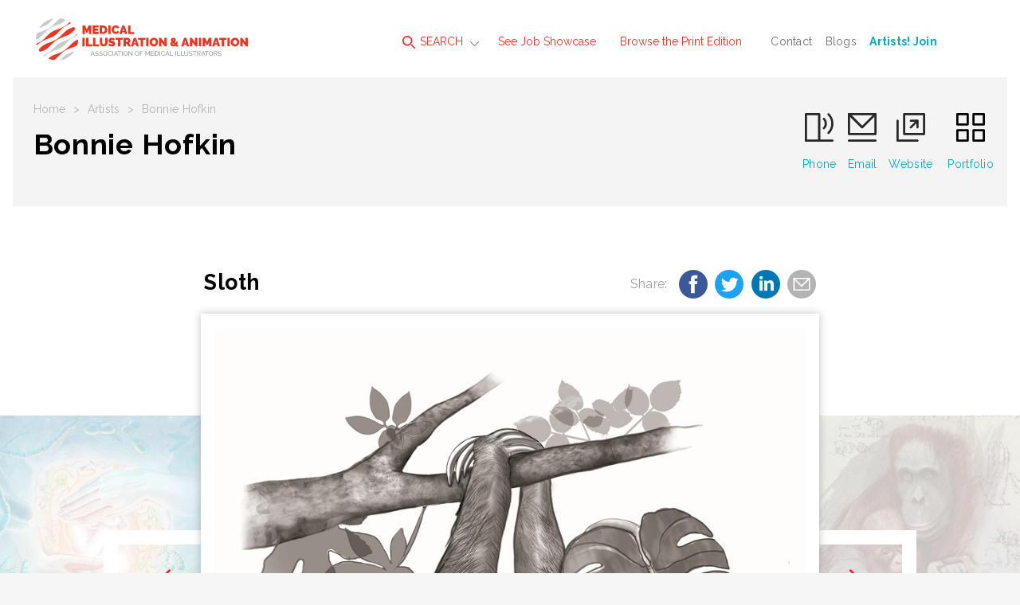

--- FILE ---
content_type: text/html; charset=utf-8
request_url: https://www.medillsb.com/illustration_image_details.aspx?AID=392&IID=368123
body_size: 8983
content:

<!doctype html>
<html class="no-js" lang="">
    <head>
        <meta charset="utf-8">
        <meta http-equiv="x-ua-compatible" content="ie=edge">

<title>Sloth  Illustration by Bonnie Hofkin | Medical Illustration & Animation</title>
<meta name="description" content="Illustration for children's book on mammals featuring biomes and mammals living within each biome. Jungle biome includes sloth">
        <meta name="viewport" content="width=device-width, initial-scale=1">
        <meta name="referrer" content="unsafe-url">

        <link rel="apple-touch-icon" href="apple-touch-icon.png">
        <link rel="icon" type="image/x-icon" href="favicon.ico" />

        <!-- Google tag (gtag.js) -->
        <script async src="https://www.googletagmanager.com/gtag/js?id=G-N9K8VGKCJC"></script>
        <script>
          window.dataLayer = window.dataLayer || [];
          function gtag(){dataLayer.push(arguments);}
          gtag('js', new Date());
        
          gtag('config', 'G-N9K8VGKCJC');
        </script>

		<link href="https://fonts.googleapis.com/css?family=Raleway:100,400,600,700,800" rel="stylesheet">  
        <link rel="stylesheet" href="dist/css/normalize.css">
        <link rel="stylesheet" href="dist/css/main.min.css">
        <script src="Scripts/tally.js"></script>
        
       	        <!-- Modern Postcard Code -->
        <script src="//cdata.mpio.io/js/E3EC26FE21C44A.js" async defer></script>
        
       	        <!-- Insightly Code -->        
        <script type="text/javascript" async defer src="https://chloe.insightly.services/js/IYWFIN.js"></script>
        
        <!-- Facebook Pixel Code -->
<script>
  !function(f,b,e,v,n,t,s)
  {if(f.fbq)return;n=f.fbq=function(){n.callMethod?
  n.callMethod.apply(n,arguments):n.queue.push(arguments)};
  if(!f._fbq)f._fbq=n;n.push=n;n.loaded=!0;n.version='2.0';
  n.queue=[];t=b.createElement(e);t.async=!0;
  t.src=v;s=b.getElementsByTagName(e)[0];
  s.parentNode.insertBefore(t,s)}(window, document,'script',
  'https://connect.facebook.net/en_US/fbevents.js');
  fbq('init', '2266642453651262');
  fbq('track', 'PageView');
</script>
<noscript><img height="1" width="1" style="display:none"
  src="https://www.facebook.com/tr?id=2266642453651262&ev=PageView&noscript=1"
/></noscript>
<!-- End Facebook Pixel Code -->
        <style>
@media screen and (max-width:860px) {
/* Hide additional home page entries on mobile */
.home-page main.main .grid-frame-row .grid-box.square.box-23,
.home-page main.main .grid-frame-row .grid-box.square.box-24,
.home-page main.main .grid-frame-row .grid-box.square.box-25,
.home-page main.main .grid-frame-row .grid-box.square.box-26,
.home-page main.main .grid-frame-row .grid-box.square.box-27,
.home-page main.main .grid-frame-row .grid-box.square.box-28,
.home-page main.main .grid-frame-row .grid-box.square.box-29,
.home-page main.main .grid-frame-row .grid-box.square.box-30,
.home-page main.main .grid-frame-row .grid-box.square.box-31,
.home-page main.main .grid-frame-row .grid-box.square.box-32 {
display:none;
}
}
</style>
        <script src="dist/js/vendor/modernizr-2.8.3.min.js"></script>

       <!-- Social Media Meta Tags -->
        
        <!-- Essential Social Media Meta Tags -->
        <meta property="og:type" content="website">
		<meta property="og:title" content="Sloth - Bonnie Hofkin - Medical Illustration">
		<meta property="og:description" content="Illustration for children's book on mammals featuring biomes and mammals living within each biome. Jungle biome includes sloth">
		<meta property="og:image" content="https://www.medillsb.com/images/artistimages/images/392_368123.jpg">
		<meta property="og:image:width" content="270">
		<meta property="og:image:height" content="270">
		<meta property="og:url" content="https://www.medillsb.com/illustration_image_details.aspx?AID=392&IID=368123">
		
		<meta name="twitter:title" content="Sloth - Bonnie Hofkin - Medical Illustration">
		<meta name="twitter:description" content="Illustration for children's book on mammals featuring biomes and mammals living within each biome. Jungle biome includes sloth">
		<meta name="twitter:image" content="https://www.medillsb.com/images/artistimages/images/392_368123.jpg">
		<meta name="twitter:card" content="Sloth">
		
		<!--  Non-Essential Social Media Meta Tags, But Recommended -->
		
		<meta property="og:site_name" content="Medical Illustration">
		<meta name="twitter:image:alt" content="Sloth">
		
		<!--  Non-Essential Social Media Meta Tags, But Required for Analytics -
		
		<meta property="fb:app_id" content="your_app_id" />
		<meta name="twitter:site" content="@website-username">
		-->
		<!-- End of Social Media Meta Tags -->

    </head>
    <body class="artist-page">
    	<!-- MORE FROM WORKBOOK CREATIVE TOP SHELF - HIDDEN INITIALLY - CONSISTENT SITE-WIDE
    	<div class="top-shelf">
    		<div class="inner">
    			<div class="top-shelf-left">
    				<h3><span>Workbook</span>Creative</h3>
    				<p>(805) 963-0439 | Toll-Free (800) 876-6425</p>
    				<a href="http://www.workbookcreative.com" title="www.workbookcreative.com" target="_blank">www.workbookcreative.com</a>
    				<span class="locations">LA / NY / UK</span>
    				<ul class="social">
    					<li><a href="https://twitter.com/Medillustrates" title="Follow Us on Twitter" target="_blank"><img src="/img/icon-twitter-01.svg" height="27" width="27" alt="Twitter"></a></li>
    					<li><a href="https://www.linkedin.com/company/medical-illustration-&-animation" title="Connect With Us on LinkedIn" target="_blank"><img src="/img/icon-linkedin-01.svg" height="27" width="27" alt="LinkedIn"></a></li>
    					<li><a href="https://www.facebook.com/pages/Medical-Illustration-Source-Book/515426545174746" title="Like Us on Facebook" target="_blank"><img src="/img/icon-facebook-01.svg" height="27" width="27" alt="Facebook"></a></li>
    				</ul>
    			</div>
    			<div class="top-shelf-right">
    				<div class="serbin-site-link">
    					<a href="http://www.at-edge.com/" title="AtEdge" target="_blank">
	    					<img src="/img/More_AtEdge.jpg" alt="AtEdge">
	    					<div class="overlay">
	    						<h4>AtEdge</h4>
	    						<h5>Photography &amp; Motion</h5>
	    					</div>
	    				</a>
    				</div>
    				<div class="serbin-site-link">
    					<a href="http://directoryofillustration.com/" title="Directory of Illustration" target="_blank">
	    					<img src="/img/More_DirIll.jpg" alt="Directory of Illustration">
	    					<div class="overlay">
	    						<h4>Directory of Illustration</h4>
	    						<h5>Find the world's best illustrators</h5>
	    					</div>
	    				</a>
    				</div>
    				<div class="serbin-site-link">
    					<a href="http://playillustration.com/" title="PLAY! Illustration" target="_blank">
	    					<img src="/img/More_Play.jpg" alt="PLAY! Illustration">
	    					<div class="overlay">
	    						<h4>PLAY!</h4>
	    						<h5>Illustration for Toys &amp; Interactive Games</h5>
	    					</div>
	    				</a>
    				</div>
    				<div class="serbin-site-link">
    					<a href="http://lattissocial.com/" title="Lattis Social" target="_blank">
	    					<img src="/img/More_Lattis.jpg" alt="Lattis Social">
	    					<div class="overlay">
	    						<h4>Lattis Social</h4>
	    						<h5>Social Media for the Creative Industry</h5>
	    					</div>
	    				</a>
    				</div> 
    				<div class="more-from-serbin">
    					<h3><span>More</span> from Workbook</h3>
    					<ul>
    						<li><a href="http://www.sitedesign.works/" title="SiteDesign.Works" target="_blank">SiteDesign.works</a></li>
    						<li><a href="http://www.theaoi.com/awards/" title="World Illustration Awards" target="_blank">World Illustration Awards</a></li>
    						<li><a href="http://www.workbookcreative.com" title="www.workbookcreative.com" target="_blank">Even more at <strong>Workbook Creative</strong></a></li>
    					</ul>
    				</div>
    			</div>
    		</div>
    	</div>
    	<!-- END MORE FROM WORKBOOK TOP SHELF -->
    	
    	<div class="site-wrap">
    		<noscript>
	    		<div class="top-alert">
	    			<span><strong>JavaScript may be disabled in your browser.</strong> Please <a target="_blank" href="http://www.enable-javascript.com/">enable JavaScript</a> for access to all site features.</span>
	    		</div>
    		</noscript>
	    	<!-- HEADER - CONSISTENT SITE-WIDE -->
	    	<header class="header">
	    		<div class="menu-overlay"></div>
	    		<div class="inner clearfix">
	    			<!-- Mobile Logo - Hidden on Desktop -->
	    			<a class="mobile-logo" href="index.aspx" title="Medical Illustration & Animation"><img src="img/logo-footer-01.svg" height="72" width="96"></a>
	    			
	    			<!-- MAIN NAVIGATION -->
	    			<nav class="navigation">
	    				<!-- Mobile Search - Hidden on Desktop -->
		    			<div class="mobile-search">
	    				<form action="results.aspx?ID=A&v=artist" method="post">
	    					<input type="text" id="artistsearchwordsmobile" name="artistsearchwordsmobile" placeholder="Search artists by name..."/>
	    					<input type="image" src="/img/icon-search-01.svg" alt="Submit" height="24" width="24"/>
	    				</form>
		    			</div>
	    				<ul class="main-menu">
	    					<li class="super-menu">
	    						<a class="find-an-artist-button" href="#"><img src="/img/icon-search-01.svg" height="16" width="16" alt=""> SEARCH</a>
	    						<div class="drop-menu">
	    							<ul class="drop-menu-tabs">
	    								<li class="active"><a href="results.aspx" title="For Images">For Images</a></li>
	    								<li><a href="by-name.aspx" title="By Name">By Name</a></li>
	    								<li><a href="index.aspx" title="Featured Artists">Featured Artists</a></li>
	    							</ul>
	    							<div class="drop-menu-content">
	    								<div class="by-images-content active"><!-- By Images Tab -->
	    									<form action="results.aspx?ID=I&v=image" method="post">
	    										<input type="text" name="imagesearchwords" id="imagesearchwords" placeholder="Enter keywords to find images..."/>
	    										<input type="submit" value="Search">
	    										<a href="advanced-search.aspx" title="Keyword Specialty Search">Keyword Specialty Search</a>
	    									</form>
	    								</div>
	    								<div class="by-name-content"><!-- By Name Tab -->
	    									<div class="by-name-select">
		    										<label>Jump to Listing:</label>
													<ul class="alphabet">
														<li class="active"><a href="by-name.aspx?ID=A">A</a></li>
														<li><a href="by-name.aspx?ID=B">B</a></li>
														<li><a href="by-name.aspx?ID=C">C</a></li>
														<li><a href="by-name.aspx?ID=D">D</a></li>
														<li><a href="by-name.aspx?ID=E">E</a></li>
														<li><a href="by-name.aspx?ID=F">F</a></li>
														<li><a href="by-name.aspx?ID=G">G</a></li>
														<li><a href="by-name.aspx?ID=H">H</a></li>
														<li><a href="by-name.aspx?ID=I">I</a></li>
														<li><a href="by-name.aspx?ID=J">J</a></li>
														<li><a href="by-name.aspx?ID=K">K</a></li>
														<li><a href="by-name.aspx?ID=L">L</a></li>
														<li><a href="by-name.aspx?ID=M">M</a></li>
														<li><a href="by-name.aspx?ID=N">N</a></li>
														<li><a href="by-name.aspx?ID=O">O</a></li>
														<li><a href="by-name.aspx?ID=P">P</a></li>
														<li><a href="by-name.aspx?ID=Q">Q</a></li>
														<li><a href="by-name.aspx?ID=R">R</a></li>
														<li><a href="by-name.aspx?ID=S">S</a></li>
														<li><a href="by-name.aspx?ID=T">T</a></li>
														<li><a href="by-name.aspx?ID=U">U</a></li>
														<li><a href="by-name.aspx?ID=V">V</a></li>
														<li><a href="by-name.aspx?ID=W">W</a></li>
														<li><a href="by-name.aspx?ID=X">X</a></li>
														<li><a href="by-name.aspx?ID=Y">Y</a></li>
														<li><a href="by-name.aspx?ID=Z">Z</a></li>
														<li>|</li>
														<li><a href="by-name.aspx?ID=REPS">Reps</a></li>
													</ul>
	    									</div>
	    									<span class="or">OR</span>
	    									<div class="by-name-search">
		    									<form action="results.aspx?ID=A&v=artist" method="post">
                                                    <input type="text" id="artistsearchwords" name="artistsearchwords" placeholder="Search artists or reps by name..."/>
		    										<input type="submit" value="Search">
		    									</form>
	    									</div>
	    								</div>
	    								<div class="featured-artists-content"><!-- Featured Artists Tab -->
	    									<div class="featured-small-grid-row">
</div><div class="featured-small-grid-row"><div class="featured-entry">	<a href="ArtistWebpage.aspx?AID=10143&SID=24488&FIC=1" title="Peter Bollinger">		<img srcset="images/artistimages/featuredimages/10143_231933.jpg 1x, images/artistimages/featuredimages/10143_231933@2x.jpg 2x" alt="Peter Bollinger">	</a></div><div class="featured-entry">	<a href="ArtistWebpage.aspx?AID=16190&SID=24492&FIC=1" title="Beth Goody">		<img srcset="images/artistimages/featuredimages/16190_362165.jpg 1x, images/artistimages/featuredimages/16190_362165@2x.jpg 2x" alt="Beth Goody">	</a></div><div class="featured-entry">	<a href="ArtistWebpage.aspx?AID=17607&SID=24466&FIC=1" title="Falconieri Visuals">		<img srcset="images/artistimages/featuredimages/17607_405518.jpg 1x, images/artistimages/featuredimages/17607_405518@2x.jpg 2x" alt="Falconieri Visuals">	</a></div><div class="featured-entry">	<a href="ArtistWebpage.aspx?AID=9711&SID=24486&FIC=1" title="AXS Studio">		<img srcset="images/artistimages/featuredimages/9711_246176.jpg 1x, images/artistimages/featuredimages/9711_246176@2x.jpg 2x" alt="AXS Studio">	</a></div><div class="featured-entry">	<a href="ArtistWebpage.aspx?AID=410&SID=24490&FIC=1" title="Cynthia Turner">		<img srcset="images/artistimages/featuredimages/410_209627.jpg 1x, images/artistimages/featuredimages/410_209627@2x.jpg 2x" alt="Cynthia Turner">	</a></div><div class="featured-entry">	<a href="ArtistWebpage.aspx?AID=257&SID=24476&FIC=1" title="3FX, inc.">		<img srcset="images/artistimages/featuredimages/257_209629.jpg 1x, images/artistimages/featuredimages/257_209629@2x.jpg 2x" alt="3FX, inc.">	</a></div></div><div class="featured-small-grid-row"><div class="featured-entry">	<a href="ArtistWebpage.aspx?AID=4127&SID=24025&FIC=1" title="Mica Duran">		<img srcset="images/artistimages/featuredimages/4127_214578.jpg 1x, images/artistimages/featuredimages/4127_214578@2x.jpg 2x" alt="Mica Duran">	</a></div><div class="featured-entry">	<a href="ArtistWebpage.aspx?AID=17653&SID=24462&FIC=1" title="Artery Studios">		<img srcset="images/artistimages/featuredimages/17653_408153.jpg 1x, images/artistimages/featuredimages/17653_408153@2x.jpg 2x" alt="Artery Studios">	</a></div><div class="featured-entry">	<a href="ArtistWebpage.aspx?AID=14711&SID=24482&FIC=1" title="Anatomy By Design, Inc. ">		<img srcset="images/artistimages/featuredimages/14711_316186.jpg 1x, images/artistimages/featuredimages/14711_316186@2x.jpg 2x" alt="Anatomy By Design, Inc. ">	</a></div><div class="featured-entry">	<a href="ArtistWebpage.aspx?AID=9214&SID=24494&FIC=1" title="David Bolinsky">		<img srcset="images/artistimages/featuredimages/9214_217324.jpg 1x, images/artistimages/featuredimages/9214_217324@2x.jpg 2x" alt="David Bolinsky">	</a></div><div class="featured-entry">	<a href="ArtistWebpage.aspx?AID=16975&SID=24468&FIC=1" title="Alex Williamson">		<img srcset="images/artistimages/featuredimages/16975_379933.jpg 1x, images/artistimages/featuredimages/16975_379933@2x.jpg 2x" alt="Alex Williamson">	</a></div><div class="featured-entry">	<a href="ArtistWebpage.aspx?AID=3412&SID=24474&FIC=1" title="Jane Whitney">		<img srcset="images/artistimages/featuredimages/3412_210671.jpg 1x, images/artistimages/featuredimages/3412_210671@2x.jpg 2x" alt="Jane Whitney">	</a></div></div><div class="featured-small-grid-row"><div class="featured-entry">	<a href="ArtistWebpage.aspx?AID=13745&SID=24464&FIC=1" title="Andrew Baker">		<img srcset="images/artistimages/featuredimages/13745_277283.jpg 1x, images/artistimages/featuredimages/13745_277283@2x.jpg 2x" alt="Andrew Baker">	</a></div><div class="featured-entry">	<a href="ArtistWebpage.aspx?AID=13487&SID=24398&FIC=1" title="Suzanne Hayes">		<img srcset="images/artistimages/featuredimages/13487_259517.jpg 1x, images/artistimages/featuredimages/13487_259517@2x.jpg 2x" alt="Suzanne Hayes">	</a></div><div class="featured-entry">	<a href="ArtistWebpage.aspx?AID=250&SID=24472&FIC=1" title="Red Nucleus">		<img srcset="images/artistimages/featuredimages/250_258930.jpg 1x, images/artistimages/featuredimages/250_258930@2x.jpg 2x" alt="Red Nucleus">	</a></div><div class="featured-entry">	<a href="ArtistWebpage.aspx?AID=6677&SID=24496&FIC=1" title="Marie Dauenheimer">		<img srcset="images/artistimages/featuredimages/6677_214537.jpg 1x, images/artistimages/featuredimages/6677_214537@2x.jpg 2x" alt="Marie Dauenheimer">	</a></div><div class="featured-entry">	<a href="ArtistWebpage.aspx?AID=4116&SID=24478&FIC=1" title="Applied Art, LLC">		<img srcset="images/artistimages/featuredimages/4116_217923.jpg 1x, images/artistimages/featuredimages/4116_217923@2x.jpg 2x" alt="Applied Art, LLC">	</a></div><div class="featured-entry">	<a href="ArtistWebpage.aspx?AID=1786&SID=24480&FIC=1" title="Bajema Studios, LLC">		<img srcset="images/artistimages/featuredimages/1786_318404.jpg 1x, images/artistimages/featuredimages/1786_318404@2x.jpg 2x" alt="Bajema Studios, LLC">	</a></div>
	    									</div>
	    								</div>
	    							</div>
	    						</div>
	    					</li>
	    					<li><a href="job-showcase.aspx">See Job Showcase</a></li>
	    					<li><a href="browse-the-book.aspx">Browse the Print Edition</a></li>
	    				</ul>
	    				<ul class="secondary-menu">
	    					<li><a href="contact.aspx">Contact</a></li>
	    					<li><a href="http://blog.medillsb.com/" target="_blank" title="Blogs">Blogs</a></li>
	    					<li><a href="https://join.medillsb.com/" target="_blank" title="Artists! Join"><strong><font color="#00aac0">Artists! Join</font></strong></a></li>
	    				</ul>
	    			</nav>
	    			<!-- END MAIN NAVIGATION -->
	    			<a class="logo" href="index.aspx"><img src="/img/logo-01.svg" width="400" height="100" alt=""></a>
	    			<!-- Mobile Menu Button - Hidden on Desktop -->
	    			<a class="menu-button" href="#"><span class="line"></span><span class="line"></span><span class="line"></span></a>
	    			<!-- More From Serbin Button
	    			<a class="more-from" href="#"></a> -->
	    		</div>
	    	</header>
	    	<!-- END HEADER -->

	    	<!-- MAIN -->
			<main class="main">
				<div class="menu-overlay"></div>
				<div class="inner">
					<div class="sub-header individual-image">
						<div class="sub-header-left">
							<ul class="crumbs">
								<li><a href="index.aspx">Home</a></li>
								<li>></li>
								<li><a href="by-name.aspx">Artists</a></li>
								<li>></li>
								<li>Bonnie Hofkin</li>
							</ul>
							<h1>Bonnie Hofkin</h1>
                            
						</div>
						<ul class="artist-contact">
							<li><a href="tel:(415) 320-2471"><img src="img/icon-phone-01.svg" height="39" width="39" alt=""><span class="ph-number">(415) 320-2471</span><span class="ph-label">Phone</span></a></li><li><a href="mailto:bonniehofkin@yahoo.com"><img src="img/icon-mail-01.svg" height="39" width="39" alt=""><span>Email</span></a></li><li><a href="ArtistWebpage.aspx?AID=392" target="_blank"><img src="img/icon-ext-link-black-01.svg" height="39" width="39" alt=""><span>Website</span></a></li>
                            <li><a href="artist.aspx?AID=392"><img src="img/icon-squares-black-01.svg" height="39" width="39" alt=""><span>Portfolio</span></a></li>
						</ul>
					</div>
				</div>
				<div class="inner job-showcase individual-image"><!-- Job Showcase Section -->
					<div class="job-showcase-description">
						<h2>Sloth &nbsp;</h2>
						<div class="social-share">
							<span>Share: </span>
							<a class="social-icon facebook-share" data-title="Sloth - Bonnie Hofkin - Medical Illustration" href="#"><img src="img/icon-facebook-blue-01.svg" height="36" width="36"></a>
							<a class="social-icon twitter-share" data-title="Sloth - Bonnie Hofkin - Medical Illustration" href="#"><img src="img/icon-twitter-blue-01.svg" height="36" width="36"></a>
							<a class="social-icon linkedin-share" data-title="Sloth - Bonnie Hofkin - Medical Illustration" href="#"><img src="img/icon-linkedin-blue-01.svg" height="36" width="36"></a>
							<a class="social-icon email-share" data-title="Sloth - Bonnie Hofkin - Medical Illustration" href="mailto:?subject=Sloth%20by%20Bonnie%20Hofkin%20on%20Medical%20Illustration&body=Check%20out%20Sloth%20by%20Bonnie%20Hofkin%20on%20Medical%20Illustration%20at%20https://www.medillsb.com/illustration_image_details.aspx%3FAID=392%26IID=368123"><img src="img/icon-mail-gray.svg" height="36" width="36"></a>
							
						</div>
						<a class="prev-image-arrow" href="illustration_image_details.aspx?AID=392&IID=349103"><img src="img/icon-arrow-prev-01.svg" width="24" height="48" alt="Prev"></a>
						<a class="next-image-arrow" href="illustration_image_details.aspx?AID=392&IID=368124"><img src="img/icon-arrow-next-01.svg" width="24" height="48" alt="Next"></a>
					</div>
					<div class="job-showcase-frame">
						<div class="job-showcase-entries">

							<div class="job-showcase-entry previous-active">
								<a class="prev-image" href="illustration_image_details.aspx?AID=392&IID=349103"><img src="img/icon-arrow-prev-01.svg" width="24" height="48" alt="Previous"></a>
								<img class="image-thumbnail" srcset="images/artistimages/thumbs/392_349103.jpg 1x, images/artistimages/thumbs/392_349103@2x.jpg 2x" alt="" style="width:100%;">
								<div class="overlay">
									<h3>The Scientist </h3>
								</div>
							</div>

							<div class="job-showcase-entry active">
								<a class="prev-overlay" href="#"></a>
								<a class="next-overlay" href="#"></a>
                                                                
								    <div class="image-wrap"><a href="artistwebpage.aspx?AID=392" title="View Artist Website" target="_blank"><img class="image" srcset="images/artistimages/images/392_368123.jpg 1x, images/artistimages/images/392_368123@2x.jpg 2x" alt="medical illustration of Illustration for children's book on mammals featuring biomes and mammals living within each biome. Jungle biome includes sloth" alt="medical illustration of Illustration for children's book on mammals featuring biomes and mammals living within each biome. Jungle biome includes sloth" style="width:100%;"></a></div>
                                                                
							</div>

							<div class="job-showcase-entry next-active">
								<a class="next-image" href="illustration_image_details.aspx?AID=392&IID=368124"><img src="img/icon-arrow-next-01.svg" width="24" height="48" alt="Next"></a>
								<img class="image-thumbnail" srcset="images/artistimages/thumbs/392_368124.jpg 1x, images/artistimages/thumbs/392_368124@2x.jpg 2x" alt="medical illustration of traditional and digital illustration of adult orangutan showing comparative anatomy between Orangutan and human hands." style="width:100%;">
								<div class="overlay">
									<h3>Orangutan </h3>
								</div>
							</div>

						</div>
					</div>
					<div class="job-showcase-description job-showcase-description-bottom">
						<p>Illustration for children's book on mammals featuring biomes and mammals living within each biome. Jungle biome includes sloth</p>
						<p><strong>Keywords:</strong> Airbrush, Black & White, Editorial, Museum / Zoo, Biology, Natural Science / Nature, Zoology</p>
						<p>© Bonnie Hofkin</p>
					</div>
				</div>
			</main>
			<!-- END MAIN -->
<script>tallyUp("392","ImageSlideView")</script>

			<!-- FOOTER - CONSISTENT SITE-WIDE -->
			<footer class="footer">
				<div class="menu-overlay"></div>
				<div class="inner">
					<a class="logo" href="index.aspx"><img src="img/logo-footer-01.svg" width="72" height="72" alt=""></a>
					<div class="footer-right">
						<div class="footer-nav">
							<ul class="main-menu">
								<li><a href="by-name.aspx">Find an Artist</a></li>
								<li><a href="job-showcase.aspx">See the Work</a></li>
								<li><a href="browse-the-book.aspx">Browse the Print Edition</a></li>
							</ul>
							<ul class="secondary-menu">
							<li><a href="contact.aspx" title="Contact">Contact</a></li>
							<li><a href="http://blog.medillsb.com" title="Blog" target="_blank">Blog</a></li>
							<li><a href="login.aspx" title="Artists! Login"><strong>Artists!</strong> Login</a></li>
							</ul>
							<ul class="social-menu">
							<li><a href=" https://twitter.com/Medillustrates" title="Follow Us on Twitter" target=_blank"><img src="/img/icon-twitter-01.svg" height="28" width="28" alt="Twitter"></a></li>
							<li><a href="https://www.facebook.com/pages/Medical-Illustration-Source-Book/515426545174746" title="Like Us on Facebook" target=_blank"><img src="/img/icon-facebook-01.svg" height="28" width="28" alt="Facebook"></a></li>
							<li><a href="https://www.linkedin.com/showcase/medical-illustration-&-animation/" title="Connect With Us on LinkedIn" target="_blank"><img src="/img/icon-linkedin-01.svg" height="28" width="28" alt="LinkedIn"></a></li>
							<li><a href="https://www.instagram.com/medicalillustration/" title="Connect With Us on Instagram" target="_blank"><img src="/img/icon-instagram-01.svg" height="28" width="28" alt="Instagram"></a></li>
							<li><a href="https://www.instagram.com/medical.animation/" title="Connect With Us on Instagram" target="_blank"><img src="/img/icon-instagram-01.svg" height="28" width="28" alt="Instagram"></a></li>
							</ul>
						</div>
						<hr>
						<div class="footer-nav">
							<div class="footer-serbin-links">
								<h4>More from Workbook Creative</h4>
								<ul>
								<li><a href="http://www.at-edge.com" target="_blank" title="AtEdge">AtEdge</a></li>
								<li><a href="http://directoryofillustration.com" target="_blank" title="Directory of Illustration">Directory of Illustration</a></li>
								<li><a href="http://www.theaoi.com/awards/" target="_blank" title="World Illustration Awards">World Illustration Awards</a></li>
								<li><a href="http://www.workbook.com" target="_blank" title="Workbook">Workbook</a></li>
								<li><a href="http://playillustration.com" target="_blank" title="PLAY! Illustration &amp; Design">PLAY! Illustration &amp; Design</a></li>
								<li><a href="http://sitedesignworks.com" target="_blank" title="SiteDesignWorks">SiteDesignWorks</a></li>
								</ul>
							</div>
							<div class="footer-partner-links">
								<p>All illustrations, photographs and animation clips on this site are COPYRIGHTED by the individual artists and may not be used in any way without express permission from the artist. VIOLATORS OF THESE TERMS WILL BE PROSECUTED.</p>

							</div>
						</div>
					</div>
					<div class="copyright">
						<p>&copy; <script type="text/javascript">document.write( new Date().getFullYear() );</script>. Medical Illustration &amp; Animation and the website are produced and distributed by <a href="http://www.workbookcreative.com" title="Workbook Creative, Inc." target="_blank">Workbook Creative, Inc.</a> for the <a href="http://www.ami.org" title="Association of Medical Illustrators" target="_blank">Association of Medical Illustrators</a>.</p>

					</div>
				</div>
			</footer>
			<!-- END FOOTER -->
		</div>
		
		<!-- SCRIPTS -->
		
		<!-- 'srcset' Polyfill -->
		<script src="dist/js/picturefill.min.js"></script>
		
        <script src="https://code.jquery.com/jquery-1.12.0.min.js"></script>
        <script>            window.jQuery || document.write('<script src="dist/js/vendor/jquery-1.12.0.min.js"><\/script>')</script>

        <!-- Load jQuery Plugins -->
        <script src="dist/js/jquery.plugins.js"></script>
        <!-- http://www.appelsiini.net/projects/lazyload -->
        <!-- http://imagesloaded.desandro.com/ --> 
        <!-- http://marcj.github.io/jquery-selectBox/ -->
        <!-- https://github.com/liabru/jquery-match-height -->
        <!-- https://github.com/mathiasbynens/jquery-placeholder -->

		<!-- HTML5 History polyfill for legacy browsers - https://github.com/devote/HTML5-History-API -->
        <script src="dist/js/history.min.js"></script>
        
        <!-- Load custom scripts -->
        <script src="dist/js/main.js"></script>
        
        <!-- Google Analytics: change UA-XXXXX-X to be your site's ID. -->
<!--
        <script>
            (function (b, o, i, l, e, r) {
                b.GoogleAnalyticsObject = l; b[l] || (b[l] =
            function () { (b[l].q = b[l].q || []).push(arguments) }); b[l].l = +new Date;
                e = o.createElement(i); r = o.getElementsByTagName(i)[0];
                e.src = 'https://www.google-analytics.com/analytics.js';
                r.parentNode.insertBefore(e, r)
            } (window, document, 'script', 'ga'));
            ga('create', 'UA-2441208-2', 'auto'); ga('send', 'pageview');
        </script>
-->

<script type="text/javascript">
_linkedin_partner_id = "1668916";
window._linkedin_data_partner_ids = window._linkedin_data_partner_ids || [];
window._linkedin_data_partner_ids.push(_linkedin_partner_id);
</script><script type="text/javascript">
(function(){var s = document.getElementsByTagName("script")[0];
var b = document.createElement("script");
b.type = "text/javascript";b.async = true;
b.src = "https://snap.licdn.com/li.lms-analytics/insight.min.js";
s.parentNode.insertBefore(b, s);})();
</script>
<noscript>
<img height="1" width="1" style="display:none;" alt="" src="https://px.ads.linkedin.com/collect/?pid=1668916&fmt=gif" />
</noscript>
<!-- This site is converting visitors into subscribers and customers with OptinMonster - https://optinmonster.com-->
<script type="text/javascript" src="https://a.opmnstr.com/app/js/api.min.js" data-account="79045" data-user="70327" async></script>
<!-- / OptinMonster -->
    </body>
</html>


--- FILE ---
content_type: text/css
request_url: https://www.medillsb.com/dist/css/main.min.css
body_size: 44476
content:
body{background:#f6f6f6;font-family:'Raleway',sans-serif;font-weight:400;margin:0;padding:0;box-sizing:border-box}body *{box-sizing:border-box;letter-spacing:.02em}.site-wrap{background:white;margin:0 auto;max-width:1440px;width:100%}.inner{margin:0 auto;max-width:1440px}h1,h2,h3,h4,h5{margin:0;padding:0}h3 a{text-decoration:none}h4 a{text-decoration:none}blockquote{margin:0;padding:0}a{color:#00aac0;-webkit-transition:.2s linear;transition:.2s linear}a:hover{color:#e83625}.grid-box img.image,.grid-box a img.image{font-size:2px;color:white;text-decoration:none}.grid-box a{text-decoration:none}input{-webkit-appearance:none}input{border-radius:0}.top-alert{display:none}html.no-js .top-alert{background:#ff1d25;color:white;display:block;font-size:16px;padding:40px 20px;text-align:center}html.no-js .top-alert span{display:inline-block;font-size:16px;line-height:1.6em}html.no-js .top-alert span strong{display:block;font-size:20px}html.no-js .top-alert span a{color:white}body.results-page.show-detail-overlay .artist-detail-overlay.artist-display,body.results-page.show-detail-overlay .artist-detail-overlay.image-display{display:none}body.results-page.show-detail-overlay.show-artist .artist-detail-overlay.artist-display{display:block}body.results-page.show-detail-overlay.show-artist .artist-detail-overlay.image-display{display:none}body.results-page.show-detail-overlay.show-image .artist-detail-overlay.image-display{display:block}body.results-page.show-detail-overlay.show-image .artist-detail-overlay.artist-display{display:none}main.main .inner .sub-header{background:rgba(39,39,39,.05);margin-top:1.25%;max-width:1440px;margin-left:1.25%;margin-right:1.25%;min-height:162px;overflow:hidden;padding:30px 3.75%;width:97.5%}main.main .inner .sub-header .sub-header-full,main.main .inner .sub-header .sub-header-half{padding-bottom:36px;width:100%}main.main .inner .sub-header .sub-header-full ul.crumbs,main.main .inner .sub-header .sub-header-half ul.crumbs{list-style:none;margin:0;padding:0}main.main .inner .sub-header .sub-header-full ul.crumbs li,main.main .inner .sub-header .sub-header-half ul.crumbs li{color:#b3b3b3;display:inline-block;font-size:14px;padding-right:5px}main.main .inner .sub-header .sub-header-full ul.crumbs li a,main.main .inner .sub-header .sub-header-half ul.crumbs li a{color:#b3b3b3;font-size:14px;text-decoration:none}main.main .inner .sub-header .sub-header-full ul.crumbs li a:hover,main.main .inner .sub-header .sub-header-half ul.crumbs li a:hover{color:#e83625}main.main .inner .sub-header .sub-header-full h1,main.main .inner .sub-header .sub-header-half h1{float:left;font-size:42px;font-weight:700;line-height:.85em;margin-top:20px}main.main .inner .sub-header .sub-header-full h1 span,main.main .inner .sub-header .sub-header-half h1 span{font-weight:400}main.main .inner .sub-header .sub-header-full .select-by-name,main.main .inner .sub-header .sub-header-half .select-by-name{background:white;border-radius:100px;float:right;height:54px;margin-top:12px;padding:14px 20px}main.main .inner .sub-header .sub-header-full .select-by-name ul.alphabet,main.main .inner .sub-header .sub-header-half .select-by-name ul.alphabet{list-style:none;margin:0;padding:0}main.main .inner .sub-header .sub-header-full .select-by-name ul.alphabet li,main.main .inner .sub-header .sub-header-half .select-by-name ul.alphabet li{display:inline-block;font-size:24px}main.main .inner .sub-header .sub-header-full .select-by-name ul.alphabet li.active a,main.main .inner .sub-header .sub-header-half .select-by-name ul.alphabet li.active a{color:#6c6f70;font-weight:700}main.main .inner .sub-header .sub-header-full .select-by-name ul.alphabet li a,main.main .inner .sub-header .sub-header-half .select-by-name ul.alphabet li a{color:#e83625;display:block;padding:0 6px;text-decoration:none}main.main .inner .sub-header .sub-header-full .select-by-name ul.alphabet li a:hover,main.main .inner .sub-header .sub-header-half .select-by-name ul.alphabet li a:hover{color:#6c6f70}main.main .inner .sub-header .sub-header-full .select-by-name .mobile-alphabet,main.main .inner .sub-header .sub-header-half .select-by-name .mobile-alphabet{display:none}main.main .inner .sub-header .sub-header-full .select-by-search,main.main .inner .sub-header .sub-header-half .select-by-search{background:white;border-radius:100px;float:right;height:54px;margin-top:12px;padding:14px 20px;position:relative;width:75%}main.main .inner .sub-header .sub-header-full .select-by-search form input[type="text"],main.main .inner .sub-header .sub-header-half .select-by-search form input[type="text"]{border:0;color:gray;font-size:18px;width:100%;padding-left:40px}main.main .inner .sub-header .sub-header-full .select-by-search form input[type="image"],main.main .inner .sub-header .sub-header-half .select-by-search form input[type="image"]{position:absolute;top:13px;left:15px}main.main .inner .sub-header .sub-header-half{float:left;padding-bottom:0;width:50%}main.main .inner .sub-header .sub-header-half .newsletter-mini img.image{display:none}main.main .inner .sub-header .sub-header-half .newsletter-mini .newsletter-content{overflow:hidden}main.main .inner .sub-header .sub-header-half .newsletter-mini .newsletter-content img{float:left;margin-right:36px;max-width:110px}main.main .inner .sub-header .sub-header-half .newsletter-mini .newsletter-content h2{font-size:32px;margin:0;padding:0}main.main .inner .sub-header .sub-header-half .newsletter-mini .newsletter-content p{color:gray;font-size:14px;margin:0;padding:0}main.main .inner .sub-header .sub-header-half .newsletter-mini .newsletter-content form{display:block;margin-top:18px;position:relative;width:100%}main.main .inner .sub-header .sub-header-half .newsletter-mini .newsletter-content form input[type="email"],main.main .inner .sub-header .sub-header-half .newsletter-mini .newsletter-content form input[type="text"]{border:2px solid #e6e6e6;font-size:16px;height:40px;padding:0 8px;width:297px;box-shadow:none}main.main .inner .sub-header .sub-header-half .newsletter-mini .newsletter-content form input[type="submit"]{background:transparent;border-radius:100px;border:3px solid #e83625;color:#e83625;display:inline-block;font-weight:700;font-size:18px;margin-left:18px;height:40px;padding:4px 24px;-webkit-transition:.2s ease-in-out;transition:.2s ease-in-out}main.main .inner .sub-header .sub-header-half .newsletter-mini .newsletter-content form input[type="submit"]:hover{color:white;background:#e83625}main.main .inner .sub-header .sub-header-left{float:left;padding-right:18px;width:39%}main.main .inner .sub-header .sub-header-left ul.crumbs{list-style:none;margin:0;padding:0}main.main .inner .sub-header .sub-header-left ul.crumbs li{color:#b3b3b3;display:inline-block;font-size:14px;padding-right:5px}main.main .inner .sub-header .sub-header-left ul.crumbs li a{color:#b3b3b3;font-size:14px;text-decoration:none}main.main .inner .sub-header .sub-header-left ul.crumbs li a:hover{color:#e83625}main.main .inner .sub-header .sub-header-left h1{font-size:42px;font-weight:700;line-height:.85em;margin-top:20px;padding-right:30px}main.main .inner .sub-header .sub-header-left.agency-left{width:60%}main.main .inner .sub-header .sub-header-middle{float:left;width:20%;color:#6c6f70;font-size:14px}main.main .inner .sub-header .sub-header-middle>img{display:block}main.main .inner .sub-header .sub-header-middle h4{color:#b3b3b3;font-size:14px;font-weight:400}main.main .inner .sub-header .sub-header-middle a{color:#00aac0;font-size:16px;text-decoration:none}main.main .inner .sub-header .sub-header-middle a:hover{color:#e83625}main.main .inner .sub-header .sub-header-middle span.center{color:#e83625;display:block;font-size:16px;margin-top:16px;text-align:center}main.main .inner .sub-header .sub-header-middle span.center span{display:block;padding-top:18px}main.main .inner .sub-header .sub-header-middle span.center img{display:block;margin:10px auto 0}main.main .inner .sub-header ul.artist-contact{float:right;list-style:none;margin:15px 0 0 0;padding:0;width:40%}main.main .inner .sub-header ul.artist-contact li{display:inline-block;padding:0 4%;text-align:center;max-width:180px;overflow:hidden}main.main .inner .sub-header ul.artist-contact li img,main.main .inner .sub-header ul.artist-contact li a>img{display:block;margin:0 auto 20px}main.main .inner .sub-header ul.artist-contact li span{display:block;clear:both}main.main .inner .sub-header ul.artist-contact li a{color:#00aac0;display:block;font-size:14px;text-decoration:none;-webkit-transition:color .2s linear;transition:color .2s linear}main.main .inner .sub-header ul.artist-contact li a:hover{color:#e83625}main.main .inner .sub-header ul.artist-contact li:first-child span.ph-number{display:block}main.main .inner .sub-header ul.artist-contact li:first-child span.ph-label{display:none}main.main .inner .sub-header ul.artist-contact li:last-child{padding-right:0}main.main .inner .sub-header ul.agency-contact{float:right;list-style:none;margin:10px 0 0 0;padding:0;width:460px}main.main .inner .sub-header ul.agency-contact li{display:inline-block;padding:0 32px;text-align:center}main.main .inner .sub-header ul.agency-contact li img,main.main .inner .sub-header ul.agency-contact li a>img{display:block;margin:0 auto 20px}main.main .inner .sub-header ul.agency-contact li span{display:block;clear:both}main.main .inner .sub-header ul.agency-contact li a{color:#00aac0;display:block;text-decoration:none}main.main .inner .sub-header ul.agency-contact li a:hover{color:#e83625}main.main .inner .sub-header ul.agency-contact li:first-child{margin-right:24px}main.main .inner .sub-header ul.agency-contact li:last-child{padding-right:0}main.main .inner.book-viewer{padding:1.25% 1.25% 0 1.25%}main.main .inner.advanced-search{padding-left:3.75%;padding-right:3.75%;position:relative}main.main .inner.advanced-search .advanced-search-row{display:block;overflow:hidden;width:100%}main.main .inner.advanced-search .advanced-search-column .advanced-search-inner-column{float:left;width:25%}main.main .inner.advanced-search .advanced-search-label{display:block;padding-right:18px;position:absolute;left:4.75%;width:12%}main.main .inner.advanced-search .advanced-search-label h2{color:#e83625;font-size:24px;font-weight:400;margin-bottom:5px}main.main .inner.advanced-search .advanced-search-label h3{font-size:24px}main.main .inner.advanced-search .advanced-search-section{border-bottom:1px solid rgba(77,78,79,.1);padding:1.625% 0}main.main .inner.advanced-search .advanced-search-fields{padding-left:15%}main.main .inner.advanced-search .advanced-search-fields .advanced-search-column .advanced-search-field{float:none;display:block;font-size:14px;padding:5px 0;width:100%}main.main .inner.advanced-search .advanced-search-fields .advanced-search-column .advanced-search-field input[type=checkbox]{cursor:pointer}main.main .inner.advanced-search .advanced-search-fields .advanced-search-column .advanced-search-field label{cursor:pointer;margin-left:10px}main.main .inner.advanced-search .advanced-search-fields .advanced-search-column .advanced-search-field input[type=checkbox]:not(old){width:18px;margin:0;padding:0;opacity:0}main.main .inner.advanced-search .advanced-search-fields .advanced-search-column .advanced-search-field input[type=checkbox]:not(old) + label{display:inline-block;margin-left:-18px;padding-left:28px;background:url(../../img/icon-uncheck-01.svg) no-repeat 0 0;background-size:18px 18px;height:18px}main.main .inner.advanced-search .advanced-search-fields .advanced-search-column .advanced-search-field input[type=checkbox]:not(old):checked + label{background:url(../../img/icon-check-01.svg) no-repeat 0 0;background-size:18px 18px;font-weight:700}main.main .inner.advanced-search .button-row{padding-left:15%;padding-top:24px;text-align:left}main.main .inner.advanced-search .button-row .button{text-align:center}main.main .inner.advanced-search .button{vertical-align:top}main.main .inner.advanced-search .button.gray{border:3px solid #b3b3b3;border-radius:100px;color:#b3b3b3;display:inline-block;font-size:18px;font-weight:700;height:45px;line-height:18px;margin-right:24px;padding:11px 24px;text-decoration:none;-webkit-transition:.2s ease-in-out;transition:.2s ease-in-out}main.main .inner.advanced-search .button.gray:hover{background:#b3b3b3;color:white}main.main .inner.advanced-search .button.red{border:3px solid #e83625;border-radius:100px;color:#e83625;display:inline-block;font-size:24px;font-weight:700;height:45px;line-height:24px;padding:8px 24px;text-decoration:none;-webkit-transition:.2s ease-in-out;transition:.2s ease-in-out}main.main .inner.advanced-search .button.red:hover{background:#e83625;color:white}main.main .artist-content{background:rgba(39,39,39,.05) none repeat scroll 0 0;color:gray;font-size:14px;line-height:1.3em;max-width:1440px;width:97.5%;margin-left:1.25%;margin-right:1.25%;padding:2.5% 1.25%}main.main .artist-content h4{color:#6c6f70;font-size:16px;font-weight:700}main.main .artist-content p{font-size:14px;line-height:1.5em;margin:8px 0 16px;padding:0}main.main .artist-content .content-left{float:left;overflow:hidden;width:58%}main.main .artist-content .content-left .book-link{float:left;text-align:center;width:252px}main.main .artist-content .content-left .book-link a{display:block;text-decoration:none}main.main .artist-content .content-left .book-link a span{display:block}main.main .artist-content .content-left .artist-content-bio{float:left;width:500px}main.main .artist-content .content-left .artist-content-bio ul.social-menu{list-style:none;margin:0;padding:0}main.main .artist-content .content-left .artist-content-bio ul.social-menu li{display:inline-block;margin-right:6px}main.main .artist-content .content-left .artist-content-bio ul.social-menu li a{display:block;-webkit-transition:.2s linear;transition:.2s linear}main.main .artist-content .content-left .artist-content-bio ul.social-menu li a:hover{opacity:.5}main.main .artist-content .content-right{float:right;overflow:hidden;width:39.5%}main.main .artist-content .content-split{float:left;width:50%;padding-right:18px}main.main .artist-content .content-split:last-child{float:right}main.main .agency-content{background:rgba(39,39,39,.05) none repeat scroll 0 0;color:gray;font-size:14px;line-height:1.3em;max-width:1440px;width:97.5%;margin-left:1.25%;margin-right:1.25%;padding:2.5% 1.25%}main.main .agency-content h4{color:#6c6f70;font-size:16px;font-weight:700}main.main .agency-content p{font-size:14px;line-height:1.5em;margin:8px 0 16px;padding:0}main.main .agency-content .content-left{float:left;overflow:hidden;width:58%}main.main .agency-content .content-left .book-link{float:left;text-align:center;width:252px}main.main .agency-content .content-left .book-link a{display:block;text-decoration:none}main.main .agency-content .content-left .book-link a span{display:block}main.main .agency-content .content-left .artist-content-bio{float:left;width:500px}main.main .agency-content .content-right{float:right;overflow:hidden;width:39.5%}main.main .agency-content .content-right ul.social-menu{list-style:none;margin:0;padding:0}main.main .agency-content .content-right ul.social-menu li{display:inline-block;margin-right:6px}main.main .agency-content .content-split{float:left;width:50%;padding-right:18px}main.main .agency-content .content-split:last-child{float:right}main.main .agency-content ul.contact-list{list-style:none;margin:0;padding:0}main.main .agency-content ul.contact-list li{font-size:14px;line-height:1em;padding-bottom:15px;vertical-align:middle}main.main .agency-content ul.contact-list li img{display:inline-block;margin-right:10px;vertical-align:middle}main.main .agency-content ul.contact-list li a{text-decoration:none}main.main .sub-header.individual-image h1{margin-bottom:10px;margin-top:10px}main.main .sub-header.individual-image .sub-header-left{width:50%}main.main .sub-header.individual-image .sub-header-left>span{display:block}main.main .sub-header.individual-image .sub-header-left>span>a{color:#e83625;display:block;text-decoration:none}main.main .sub-header.individual-image ul.artist-contact{text-align:right}main.main .inner.job-showcase{clear:both;font-size:18px;padding-bottom:40px;padding-top:40px;position:relative;text-align:center}main.main .inner.job-showcase a.button{background:#00aac0;border:0 solid #00aac0;border-radius:100px;color:white;display:inline-block;font-size:18px;font-weight:400;margin:20px auto 30px;padding:12px 42px;text-decoration:none;-webkit-transition:.2s ease-in-out;transition:.2s ease-in-out}main.main .inner.job-showcase a.button:hover{opacity:.75}main.main .inner.job-showcase .prev-overlay{display:none}main.main .inner.job-showcase .previous-active .prev-overlay{background:transparent;display:block;height:100%;width:100%;position:absolute;top:0;left:0;bottom:0;z-index:10000}main.main .inner.job-showcase .next-overlay{display:none}main.main .inner.job-showcase .next-active .next-overlay{background:transparent;display:block;height:100%;width:100%;position:absolute;top:0;left:0;bottom:0;z-index:10000}main.main .inner.job-showcase .prev{background:transparent;display:block;height:48px;width:24px;position:absolute;top:485px;left:290px;z-index:1000}main.main .inner.job-showcase .next{background:transparent;display:block;height:48px;width:24px;position:absolute;top:485px;right:290px;z-index:10000}main.main .inner.job-showcase .job-showcase-frame{margin-top:40px;overflow:visible;position:relative;height:740px;height:auto;margin-bottom:60px;margin-top:40px;overflow:visible;position:relative}main.main .inner.job-showcase .job-showcase-frame:after{background:white;border:0 solid #6c6f70;box-shadow:0 0 10px rgba(0,0,0,.25);box-sizing:border-box;height:700px;position:absolute;top:-40px;left:24.75%;width:50.5%;content:"";display:block;z-index:2;height:auto;bottom:-36px}main.main .inner.job-showcase .job-showcase-frame .job-showcase-description{position:relative;z-index:5}main.main .inner.job-showcase .job-showcase-frame .job-showcase-description h2{color:#e83625;font-size:42px;font-weight:100}main.main .inner.job-showcase .job-showcase-frame .job-showcase-description>p{color:gray;margin:0;padding:0}main.main .inner.job-showcase .job-showcase-frame .job-showcase-description>p a{color:#e83625}main.main .inner.job-showcase .job-showcase-entry{display:none;padding-top:30px;width:360px;z-index:1;padding-top:0}main.main .inner.job-showcase .job-showcase-entry.active{display:block;padding-top:0;position:absolute;width:48%;left:26%;top:100px;z-index:3;position:relative;left:auto;margin:20px auto;left:auto;top:0}main.main .inner.job-showcase .job-showcase-entry.active .video-wrap{background:#6c6f70;position:relative;padding-bottom:56.25%;height:0;width:100%}main.main .inner.job-showcase .job-showcase-entry.active .video-wrap img.image{display:none}main.main .inner.job-showcase .job-showcase-entry.active .video-wrap iframe.video{height:auto;width:100%;position:absolute;top:0;left:0;width:100%;height:100%;z-index:0}main.main .inner.job-showcase .job-showcase-entry.active .job-showcase-meta{display:block;overflow:hidden;padding-bottom:2px;position:relative;width:100%;width:100%}main.main .inner.job-showcase .job-showcase-entry.active .job-showcase-meta .job-showcase-meta-left{color:gray;display:block;font-size:18px;padding-right:200px;padding-top:18px;text-align:left;width:100%}main.main .inner.job-showcase .job-showcase-entry.active .job-showcase-meta .job-showcase-meta-left a{color:#6c6f70;font-weight:400;text-decoration:none;-webkit-transition:opacity .2s ease-in-out;transition:opacity .2s ease-in-out}main.main .inner.job-showcase .job-showcase-entry.active .job-showcase-meta .job-showcase-meta-left a:first-child{color:#00aac0}main.main .inner.job-showcase .job-showcase-entry.active .job-showcase-meta .job-showcase-meta-left a:hover{opacity:.5}main.main .inner.job-showcase .job-showcase-entry.active .job-showcase-meta .job-showcase-meta-left p{font-size:12px;margin:3px 0 0 0;padding:0}main.main .inner.job-showcase .job-showcase-entry.active .job-showcase-meta .job-showcase-meta-right{padding-top:18px;position:absolute;right:0;top:0;width:200px}main.main .inner.job-showcase .job-showcase-entry.active .job-showcase-meta .job-showcase-meta-right ul{list-style:none;margin:0;padding:0;text-align:right}main.main .inner.job-showcase .job-showcase-entry.active .job-showcase-meta .job-showcase-meta-right ul li{display:inline-block;margin-left:18px}main.main .inner.job-showcase .job-showcase-entry.active .job-showcase-meta .job-showcase-meta-right ul li a{display:block;-webkit-transition:opacity .2s ease-in-out;transition:opacity .2s ease-in-out}main.main .inner.job-showcase .job-showcase-entry.active .job-showcase-meta .job-showcase-meta-right ul li a img{display:block}main.main .inner.job-showcase .job-showcase-entry.active .job-showcase-meta .job-showcase-meta-right ul li a:hover{opacity:.5}main.main .inner.job-showcase .job-showcase-entry.active .overlay{display:none}main.main .inner.job-showcase .job-showcase-entry.previous-active{display:block;position:absolute;left:0;top:92px}main.main .inner.job-showcase .job-showcase-entry.previous-active img.image{display:none!important}main.main .inner.job-showcase .job-showcase-entry.previous-active .video-wrap{display:none!important}main.main .inner.job-showcase .job-showcase-entry.previous-active img.image-thumbnail{display:block!important;max-width:360px;height:auto;opacity:.5;-webkit-transition:opacity .2s ease-in-out;transition:opacity .2s ease-in-out;width:100%}main.main .inner.job-showcase .job-showcase-entry.previous-active .overlay{padding-right:25%;padding-top:36px}main.main .inner.job-showcase .job-showcase-entry.previous-active .overlay h3{color:#00aac0;font-size:18px;font-weight:400;text-align:right}main.main .inner.job-showcase .job-showcase-entry.previous-active .overlay h4{color:#6c6f70;font-size:14px;font-weight:400;text-align:right}main.main .inner.job-showcase .job-showcase-entry.previous-active .overlay .overlay-links{display:none}main.main .inner.job-showcase .job-showcase-entry.previous-active .job-showcase-meta{display:none}main.main .inner.job-showcase .job-showcase-entry.previous-active .job-showcase-meta .job-showcase-meta-right{display:none}main.main .inner.job-showcase .job-showcase-entry.previous-active:hover img.image-thumbnail{opacity:.75}main.main .inner.job-showcase .job-showcase-entry.next-active{display:block;position:absolute;right:0;top:92px}main.main .inner.job-showcase .job-showcase-entry.next-active img.image{display:none!important}main.main .inner.job-showcase .job-showcase-entry.next-active .video-wrap{display:none!important}main.main .inner.job-showcase .job-showcase-entry.next-active img.image-thumbnail{display:block!important;max-width:360px;height:auto;opacity:.5;-webkit-transition:opacity .2s ease-in-out;transition:opacity .2s ease-in-out;width:100%}main.main .inner.job-showcase .job-showcase-entry.next-active .overlay{padding-left:25%;padding-top:36px}main.main .inner.job-showcase .job-showcase-entry.next-active .overlay h3{color:#00aac0;font-size:18px;font-weight:400;text-align:left}main.main .inner.job-showcase .job-showcase-entry.next-active .overlay h4{color:#6c6f70;font-size:14px;font-weight:400;text-align:left}main.main .inner.job-showcase .job-showcase-entry.next-active .overlay .overlay-links{display:none}main.main .inner.job-showcase .job-showcase-entry.next-active .job-showcase-meta{display:none}main.main .inner.job-showcase .job-showcase-entry.next-active .job-showcase-meta .job-showcase-meta-right{display:none}main.main .inner.job-showcase .job-showcase-entry.next-active:hover img.image-thumbnail{opacity:.75}main.main .inner.job-showcase .job-showcase-entry img.image{display:block;max-width:100%;height:auto;width:auto;margin-left:auto;margin-right:auto}main.main .inner.job-showcase .job-showcase-entry img.image-thumbnail{display:none!important}main.main .inner.job-showcase .job-showcase-entry.cycle-slide{padding-top:20px}main.main .inner.job-showcase .job-showcase-entry.cycle-slide-active{background:#6c6f70;margin:0;width:600px!important}main.main .inner.job-showcase .cycle-carousel-wrap{margin-left:33.3333333%!important}main.main .inner.job-showcase.individual-image{padding-top:80px}main.main .inner.job-showcase.individual-image .job-showcase-description:first-child{margin-left:auto;margin-right:auto;padding-bottom:20px;padding-right:250px;padding-top:0;position:relative;text-align:left;width:60%}main.main .inner.job-showcase.individual-image .job-showcase-description:first-child .social-share{position:absolute;right:0;top:0}main.main .inner.job-showcase.individual-image .job-showcase-description.job-showcase-description-bottom{margin-left:auto;margin-right:auto;position:relative;text-align:left;width:57.5%}main.main .inner.job-showcase.individual-image .job-showcase-description.job-showcase-description-bottom p{font-size:16px;opacity:.5}main.main .inner.job-showcase.individual-image .job-showcase-description.job-showcase-description-bottom p:first-child{opacity:.75}main.main .inner.job-showcase.individual-image .next-image-arrow{display:none}main.main .inner.job-showcase.individual-image .prev-image-arrow{display:none}main.main .inner.job-showcase.individual-image .job-showcase-entry{width:288px}main.main .inner.job-showcase.individual-image .job-showcase-entry.active{top:-18px;width:57.5%}main.main .inner.job-showcase.individual-image .job-showcase-entry.active .image-wrap{min-height:400px}main.main .inner.job-showcase.individual-image .job-showcase-entry.active .video-wrap{min-height:362px}main.main .inner.job-showcase.individual-image .job-showcase-entry.active iframe{max-width:100%}main.main .inner.job-showcase.individual-image .job-showcase-entry.active img.image{display:block;width:100%;height:auto}main.main .inner.job-showcase.individual-image .job-showcase-entry .prev-active a.prev-image{left:30px;top:392px}main.main .inner.job-showcase.individual-image .job-showcase-entry .next-active a.next-image{right:30px;top:392px}main.main .inner.job-showcase.individual-image .job-showcase-entry .overlay h3{opacity:.5}main.main .inner.job-showcase.individual-image .job-showcase-entry.previous-active .overlay h3{color:gray}main.main .inner.job-showcase.individual-image .job-showcase-entry.next-active .overlay h3{color:gray}main.main .inner.job-showcase.individual-image .job-showcase-frame{margin-bottom:20px}main.main .inner.job-showcase.individual-image .job-showcase-frame:after{width:60%;left:20%;top:-36px;bottom:0}main.main .inner.job-showcase.individual-image .job-showcase-entry.previous-active img.image-thumbnail,main.main .inner.job-showcase.individual-image .job-showcase-entry.next-active img.image-thumbnail{opacity:.25}main.main .inner.job-showcase.individual-image .job-showcase-entry.previous-active:hover img.image-thumbnail,main.main .inner.job-showcase.individual-image .job-showcase-entry.next-active:hover img.image-thumbnail{opacity:.75}main.main .inner.job-showcase.individual-image .job-showcase-entry.previous-active:hover,main.main .inner.job-showcase.individual-image .job-showcase-entry.next-active:hover{cursor:pointer}main.main .inner.job-showcase.individual-image .job-showcase-entry.previous-active:hover .prev-image,main.main .inner.job-showcase.individual-image .job-showcase-entry.next-active:hover .prev-image{background:rgba(255,255,255,.5)}main.main .inner.job-showcase.individual-image .job-showcase-entry.previous-active:hover .next-image,main.main .inner.job-showcase.individual-image .job-showcase-entry.next-active:hover .next-image{background:rgba(255,255,255,.5)}main.main .inner.job-showcase.individual-image .prev-image{border:18px solid white;display:block;height:144px;left:162px!important;line-height:144px;position:absolute;top:144px!important;width:144px;z-index:1000}main.main .inner.job-showcase.individual-image .next-image{border:18px solid white;display:block;height:144px;line-height:144px;position:absolute;right:162px!important;top:144px!important;width:144px;z-index:1000}main.main .inner.job-showcase.individual-image .job-showcase-entry.previous-active{right:80%;left:auto}main.main .inner.job-showcase.individual-image .job-showcase-entry.previous-active .overlay{padding-right:5%;padding-top:5%}main.main .inner.job-showcase.individual-image .job-showcase-entry.previous-active .overlay h3{color:gray;font-size:16px;font-weight:400}main.main .inner.job-showcase.individual-image .job-showcase-entry.next-active{left:80%;right:auto}main.main .inner.job-showcase.individual-image .job-showcase-entry.next-active .overlay{padding-left:5%;padding-top:5%}main.main .inner.job-showcase.individual-image .job-showcase-entry.next-active .overlay h3{color:gray;font-size:16px;font-weight:400}main.main .inner.job-showcase.individual-image .social-share{font-size:16px;color:gray}main.main .inner.job-showcase.individual-image .social-share span{display:inline-block;line-height:36px;opacity:.75;padding-right:5px;vertical-align:middle}main.main .inner.job-showcase.individual-image .social-share a.social-icon{display:inline-block;line-height:36px;margin-left:5px;vertical-align:middle}main.main .inner.job-showcase.individual-image .social-share a.social-icon img{display:block}main.main .inner.job-showcase.individual-image .social-share a.social-icon:hover{opacity:1}main.main .inner.new-work{clear:both;font-size:18px;padding-bottom:40px;padding-top:40px;text-align:center}main.main .inner.new-work h2{font-size:42px;font-weight:700}main.main .inner.new-work>p{color:gray;margin:0;padding:0}main.main .inner.new-work>p a{color:#e83625;text-decoration:none}main.main .inner.new-work a.button{background:#00aac0;border:0 solid #00aac0;border-radius:100px;color:white;display:inline-block;font-size:18px;font-weight:400;margin:20px auto 30px;padding:12px 42px;text-decoration:none;-webkit-transition:.2s ease-in-out;transition:.2s ease-in-out}main.main .inner.new-work a.button:hover{opacity:.75}main.main .inner.new-work .grid-frame-full{margin-bottom:1.25%;margin-top:1.25%}main.main .inner.new-work .grid-frame-full .grid-box.square{margin-bottom:1.25%;width:15.616666666666667%}main.main .inner.new-work .grid-frame-full .grid-box.square:first-child,main.main .inner.new-work .grid-frame-full .grid-box.square.no-left-margin{margin-left:0}main.main .inner.new-work .grid-frame-full .grid-box.square:last-child{margin-right:0}main.main .inner.new-work .grid-frame-full .grid-box .overlay{padding-top:70px}main.main .inner.new-work .grid-frame-full .grid-box .overlay h3{font-size:16px}.artist-page main.main .inner.artist-grid{margin-bottom:0}.artist-page main.main .inner .grid-frame-row .grid-box.square{margin-bottom:1.25%;min-height:270px}.artist-page main.main .inner .grid-frame-row .grid-box.square.entry-1{margin-left:0}.artist-page main.main .inner .grid-frame-row .grid-box.square.entry-1:first-child{margin-left:0%}.artist-results{overflow:hidden}.home-page footer.footer{margin-top:60px}.by-name-page footer.footer{margin-top:0}#readerreader{height:1098px}.newsletter-mobile{display:none}.newsletter-mobile .newsletter-mini img.image{display:none}.newsletter-mobile .newsletter-mini .newsletter-content{overflow:hidden}.newsletter-mobile .newsletter-mini .newsletter-content img{float:left;margin-right:36px;max-width:110px}.newsletter-mobile .newsletter-mini .newsletter-content h2{font-size:32px;margin:0;padding:0}.newsletter-mobile .newsletter-mini .newsletter-content p{color:gray;font-size:14px;margin:0;padding:0}.newsletter-mobile .newsletter-mini .newsletter-content form{display:block;margin-top:18px;position:relative;width:100%}.newsletter-mobile .newsletter-mini .newsletter-content form input[type="email"],.newsletter-mobile .newsletter-mini .newsletter-content form input[type="text"]{border:2px solid #e6e6e6;font-size:16px;height:40px;padding:0 8px;width:297px;box-shadow:none}.newsletter-mobile .newsletter-mini .newsletter-content form input[type="submit"]{background:transparent;border-radius:100px;border:3px solid #e83625;color:#e83625;display:inline-block;font-weight:700;font-size:18px;margin-left:18px;height:40px;padding:4px 24px;-webkit-transition:.2s ease-in-out;transition:.2s ease-in-out}.newsletter-mobile .newsletter-mini .newsletter-content form input[type="submit"]:hover{color:white;background:#e83625}.banner{margin:40px auto 120px;text-align:center;max-width:1200px;padding:0 1.25%;overflow:hidden;width:97.5%}.banner .banner-left{float:left;width:48%}.banner .banner-right{float:right;width:48%}.banner img{max-width:100%;width:100%;height:auto}.banner form{display:block;margin-top:30px}.banner form p{display:inline-block;font-size:18px;margin:0 24px 0 0;padding:0}.banner form input[type="email"],.banner form input[type="text"]{background:white;border:2px solid #e6e6e6;display:inline-block;height:36px;padding:4px 12px;width:288px}.banner form input[type="submit"]{background:white;border-radius:100px;border:3px solid #e83625;color:#e83625;display:inline-block;font-weight:700;font-size:18px;margin-left:10px;height:36px;padding:4px 36px;-webkit-transition:.2s ease-in-out;transition:.2s ease-in-out}.banner form input[type="submit"]:hover{color:white;background:#e83625}.top-shelf{background:black;background:#231f20;background:-webkit-linear-gradient(top,#231f20 50%,#000000 100%);background:linear-gradient(to bottom,#231f20 50%,#000000 100%);filter:progid:DXImageTransform.Microsoft.gradient(startColorstr='#231f20',endColorstr='#000000',GradientType=0);height:0;margin-left:auto;margin-right:auto;max-width:1440px;overflow:hidden;-webkit-transition:.2s linear;transition:.2s linear;width:100%}.top-shelf .inner{color:white;margin:0 auto;max-width:1440px;overflow:hidden;padding:0 20px 20px 20px}.top-shelf .top-shelf-left{float:left;padding-top:18px;width:28%}.top-shelf .top-shelf-left h3{font-size:16px;font-weight:400;letter-spacing:.15em;text-transform:uppercase}.top-shelf .top-shelf-left h3 span{color:#e83625;display:inline-block;letter-spacing:.15em}.top-shelf .top-shelf-left p{font-size:14px;margin:12px 0;padding:0}.top-shelf .top-shelf-left>a{display:block;color:#e83625;font-size:14px;-webkit-transition:.2s ease-in-out;transition:.2s ease-in-out;text-decoration:none}.top-shelf .top-shelf-left>a:hover{color:white}.top-shelf .top-shelf-left span.locations{color:gray;display:block;font-size:14px;margin-top:12px}.top-shelf .top-shelf-left ul{list-style:none;margin:20px 0;padding:0}.top-shelf .top-shelf-left ul li{display:inline-block;margin-right:18px}.top-shelf .top-shelf-left ul li a{display:block;opacity:.5;-webkit-transition:opacity .2s ease-in-out;transition:opacity .2s ease-in-out}.top-shelf .top-shelf-left ul li a img{display:block}.top-shelf .top-shelf-left ul li a:hover{opacity:1}.top-shelf .top-shelf-right{float:right;overflow:hidden;width:72%}.top-shelf .top-shelf-right h3{color:gray;font-size:16px;font-weight:400;letter-spacing:.15em;text-transform:uppercase}.top-shelf .top-shelf-right h3 span{color:white}.top-shelf .top-shelf-right .serbin-site-link{float:left;position:relative;width:18%}.top-shelf .top-shelf-right .serbin-site-link img{display:block;max-width:100%}.top-shelf .top-shelf-right .serbin-site-link .overlay{background:rgba(0,0,0,.75);color:white;position:absolute;bottom:0;left:0;right:0;padding:10px 14px;-webkit-transition:.2s ease-in-out;transition:.2s ease-in-out}.top-shelf .top-shelf-right .serbin-site-link .overlay h4{color:white;font-size:13px;font-weight:700}.top-shelf .top-shelf-right .serbin-site-link .overlay h5{color:#e83625;font-size:11px;font-weight:400}.top-shelf .top-shelf-right .serbin-site-link:hover .overlay{height:80px!important}.top-shelf .top-shelf-right .more-from-serbin{float:right;width:28%;padding:18px 9px 18px 30px}.top-shelf .top-shelf-right .more-from-serbin ul{list-style:none;margin:0;padding:4px 0 0}.top-shelf .top-shelf-right .more-from-serbin ul li{font-size:14px;padding:4px 0}.top-shelf .top-shelf-right .more-from-serbin ul li a{color:#e83625;text-decoration:none;-webkit-transition:.2s ease-in-out;transition:.2s ease-in-out}.top-shelf .top-shelf-right .more-from-serbin ul li a:hover{color:white}.show-top-shelf .top-shelf{display:block;height:230px;overflow:hidden}.show-top-shelf header.header a.more-from{background-position:bottom left}.clearfix:after{visibility:hidden;display:block;font-size:0;content:" ";clear:both;height:0}.clearfix{display:inline-block}* html .clearfix{height:1%}.clearfix{display:block}header.header{background:white;display:block;position:relative;z-index:4;width:100%}header.header .menu-overlay{display:block}header.header .mobile-search{display:none;position:relative;z-index:1001}header.header .inner{padding:18px;padding:1.25%;position:relative;max-width:1440px}@media (min-width:600px){header.header .inner{padding:18px 18px 0 18px}}header.header a.logo{display:block;float:left}header.header a.logo img{display:block}header.header a.menu-button{display:none;height:21px;overflow:hidden;position:absolute;top:50%;margin-top:-5px;right:20px;width:33px}header.header a.menu-button span.line{background:#e83625;border-radius:100px;display:block;width:33px;margin-bottom:6px;height:3px;-webkit-transition:.2s ease-in-out;transition:.2s ease-in-out}header.header a.menu-button:hover span.line{background:#272727}header.header nav.navigation{float:right;margin-right:110px;padding-top:8px}header.header nav.navigation ul.main-menu{float:left;list-style:none;margin:0 20px 0 20px;padding:0}header.header nav.navigation ul.main-menu li{display:inline-block;font-size:18px;padding-right:14px}header.header nav.navigation ul.main-menu li:first-child{padding-right:14px}header.header nav.navigation ul.main-menu li a{color:#e83625;display:block;font-weight:400;font-style:normal;letter-spacing:normal;padding:24px 10px;text-decoration:none;-webkit-transition:.2s ease-in-out;transition:.2s ease-in-out}header.header nav.navigation ul.main-menu li a:hover{color:#272727}header.header nav.navigation ul.main-menu li.super-menu{position:relative}header.header nav.navigation ul.main-menu li.super-menu>a{padding-left:10px;padding-right:36px;position:relative;-webkit-transition:color .2s ease-in-out;transition:color .2s ease-in-out}header.header nav.navigation ul.main-menu li.super-menu>a>img{margin-right:2px;vertical-align:middle}header.header nav.navigation ul.main-menu li.super-menu>a:after{background:url(../../img/nav-arrow-01.svg) no-repeat center center;background-size:11px 6px;content:"";display:block;height:6px;width:11px;position:absolute;right:16px;top:32px}header.header nav.navigation ul.main-menu li.super-menu>div{background:white;display:none;overflow:hidden;position:absolute;top:60px;left:0;width:820px;padding-left:8px}header.header nav.navigation ul.main-menu li.super-menu>div ul.drop-menu-tabs{list-style:none;margin:0;padding:8px 0 8px 0;float:left;width:198px}header.header nav.navigation ul.main-menu li.super-menu>div ul.drop-menu-tabs li{display:block;padding-right:0;width:100%}header.header nav.navigation ul.main-menu li.super-menu>div ul.drop-menu-tabs li a{display:block;font-size:16px;font-weight:400;padding:8px 12px}header.header nav.navigation ul.main-menu li.super-menu>div ul.drop-menu-tabs li a:hover{background:rgba(0,0,0,.025);color:#e83625}header.header nav.navigation ul.main-menu li.super-menu>div ul.drop-menu-tabs li.active a{background:#f2f2f2}header.header nav.navigation ul.main-menu li.super-menu>div .drop-menu-content{background:#f2f2f2;float:right;min-height:200px;width:614px}header.header nav.navigation ul.main-menu li.super-menu>div .drop-menu-content>div{display:none;padding:36px}header.header nav.navigation ul.main-menu li.super-menu>div .drop-menu-content>div.active{display:block}header.header nav.navigation ul.main-menu li.super-menu>div .drop-menu-content .by-name-content .by-name-select{display:block;float:none;margin-right:0;width:100%}header.header nav.navigation ul.main-menu li.super-menu>div .drop-menu-content .by-name-content .by-name-select label{color:#6c6f70;display:block;float:none;font-size:16px;margin-bottom:8px;text-align:left;width:100%}header.header nav.navigation ul.main-menu li.super-menu>div .drop-menu-content .by-name-content .by-name-select ul.alphabet{background:white;border-radius:100px;display:block;margin:4px 0 0;padding:5px 10px}header.header nav.navigation ul.main-menu li.super-menu>div .drop-menu-content .by-name-content .by-name-select ul.alphabet li{margin:0;padding:0}header.header nav.navigation ul.main-menu li.super-menu>div .drop-menu-content .by-name-content .by-name-select ul.alphabet li a{font-weight:400;margin:0;padding:0}header.header nav.navigation ul.main-menu li.super-menu>div .drop-menu-content .by-name-content .by-name-select ul.alphabet li a:hover{color:#6c6f70}header.header nav.navigation ul.main-menu li.super-menu>div .drop-menu-content .by-name-content .by-name-select .selectBox.selectBox-dropdown{background:#f2f2f2;border-radius:100px;border:3px solid #e83625!important;position:relative;top:auto;left:auto;bottom:auto;right:auto;margin-top:24px;min-width:80px;padding:8px 6px}header.header nav.navigation ul.main-menu li.super-menu>div .drop-menu-content .by-name-content .by-name-select .selectBox.selectBox-dropdown .selectBox-label{line-height:20px}header.header nav.navigation ul.main-menu li.super-menu>div .drop-menu-content .by-name-content span.or{color:#ccc;float:none;font-size:16px;display:block;margin-right:0;padding-top:9px;padding-bottom:9px;padding-left:10px;text-align:left;text-transform:uppercase;width:100%}header.header nav.navigation ul.main-menu li.super-menu>div .drop-menu-content .by-name-content .by-name-search{float:none;overflow:hidden;width:480px}header.header nav.navigation ul.main-menu li.super-menu>div .drop-menu-content .by-name-content .by-name-search form input[type="text"]{float:left;margin-bottom:0;width:340px}header.header nav.navigation ul.main-menu li.super-menu>div .drop-menu-content .by-name-content .by-name-search form input[type="submit"]{margin-left:18px;margin-top:2px}header.header nav.navigation ul.main-menu li.super-menu>div .drop-menu-content .featured-artists-content{padding:18px}header.header nav.navigation ul.main-menu li.super-menu>div .drop-menu-content .featured-artists-content .featured-small-grid-row{margin-bottom:1.2%;overflow:hidden;width:100%}header.header nav.navigation ul.main-menu li.super-menu>div .drop-menu-content .featured-artists-content .featured-small-grid-row:last-child{margin-bottom:0}header.header nav.navigation ul.main-menu li.super-menu>div .drop-menu-content .featured-artists-content .featured-small-grid-row .featured-entry{float:left;margin:0 1.2% 0 0;padding:0;width:15.66666%}header.header nav.navigation ul.main-menu li.super-menu>div .drop-menu-content .featured-artists-content .featured-small-grid-row .featured-entry:last-child{margin-right:0}header.header nav.navigation ul.main-menu li.super-menu>div .drop-menu-content .featured-artists-content .featured-small-grid-row .featured-entry a{margin:0;padding:0}header.header nav.navigation ul.main-menu li.super-menu>div .drop-menu-content .featured-artists-content .featured-small-grid-row .featured-entry a img{display:block;height:90px;width:90px;max-width:100%;-webkit-transition:opacity .2s ease-in-out;transition:opacity .2s ease-in-out}header.header nav.navigation ul.main-menu li.super-menu>div .drop-menu-content .featured-artists-content .featured-small-grid-row .featured-entry a:hover img{opacity:.6}header.header nav.navigation ul.main-menu li.super-menu>div .drop-menu-content form input[type="text"]{background:white;border:0;border-radius:100px;font-size:16px;height:45px;margin-bottom:18px;padding:8px 18px;width:540px}header.header nav.navigation ul.main-menu li.super-menu>div .drop-menu-content form input[type="submit"]{background:transparent;border:3px solid #e83625;border-radius:100px;color:#e83625;float:left;font-size:18px;font-weight:700;padding:6px 22px;-webkit-transition:.2s ease-in-out;transition:.2s ease-in-out}header.header nav.navigation ul.main-menu li.super-menu>div .drop-menu-content form input[type="submit"]:hover{color:white;background:#e83625}header.header nav.navigation ul.main-menu li.super-menu>div .drop-menu-content form>a{color:#00aac0;display:block;float:left;font-size:16px;font-weight:400;letter-spacing:normal;margin-left:10px;padding:11px 18px}header.header nav.navigation ul.main-menu li.super-menu>div .drop-menu-content form>a:hover{color:#e83625}header.header nav.navigation ul.secondary-menu{float:left;list-style:none;margin:0;padding:0}header.header nav.navigation ul.secondary-menu li{display:inline-block;font-size:16px}header.header nav.navigation ul.secondary-menu li a{color:#6c6f70;display:block;font-weight:400;padding:24px 10px;text-decoration:none;-webkit-transition:.2s ease-in-out;transition:.2s ease-in-out}header.header nav.navigation ul.secondary-menu li a:hover{color:#272727}header.header a.more-from{background:url(../../img/more-from-serbin-button.png) no-repeat top left;background-size:100% auto;height:70px;width:90px;position:absolute;top:0;right:0}header.header a.more-from img{display:Block}.show-find-an-artist-button header.header{position:relative}.show-find-an-artist-button header.header .menu-overlay{background:transparent;content:"";display:block;position:absolute;top:0;left:0;right:0;bottom:0;width:100%;height:100%;z-index:100}.show-find-an-artist-button header.header nav.navigation ul.main-menu li.super-menu>a{background:white;color:#e83625;position:relative}.show-find-an-artist-button header.header nav.navigation ul.main-menu li.super-menu>a:after{content:"";display:block;width:100%;height:10px;position:absolute;top:50px;left:0;background:white;z-index:5}.show-find-an-artist-button header.header nav.navigation ul.main-menu li.super-menu>a.find-an-artist-button{box-shadow:0 0 10px rgba(0,0,0,.25)}.show-find-an-artist-button header.header nav.navigation ul.main-menu li.super-menu>div{display:block;box-shadow:0 0 10px rgba(0,0,0,.25)}.show-find-an-artist-button main.main,.show-find-an-artist-button footer.footer{position:relative}.show-find-an-artist-button main.main .menu-overlay,.show-find-an-artist-button footer.footer .menu-overlay{background:transparent;content:"";display:block;position:absolute;top:0;left:0;right:0;bottom:0;width:100%;height:100%;z-index:100}.artist-detail-overlay,.showcase-detail-overlay,.book-detail-overlay,.modal-overlay{-webkit-overflow-scrolling:touch;background:rgba(38,38,38,.95);display:none;position:fixed;top:0;left:0;overflow:scroll;bottom:0;right:0;z-index:1001}.artist-detail-overlay .inner,.showcase-detail-overlay .inner,.book-detail-overlay .inner,.modal-overlay .inner{max-width:1440px;padding:0;position:relative}.artist-detail-overlay div.artist-detail-header,.showcase-detail-overlay div.artist-detail-header,.book-detail-overlay div.artist-detail-header,.modal-overlay div.artist-detail-header{border-bottom:1px solid #4d4e4f;margin-bottom:60px;overflow:hidden;padding:18px;position:relative}.artist-detail-overlay div.artist-detail-header a.logo,.showcase-detail-overlay div.artist-detail-header a.logo,.book-detail-overlay div.artist-detail-header a.logo,.modal-overlay div.artist-detail-header a.logo{float:left}.artist-detail-overlay div.artist-detail-header a.logo img,.showcase-detail-overlay div.artist-detail-header a.logo img,.book-detail-overlay div.artist-detail-header a.logo img,.modal-overlay div.artist-detail-header a.logo img{display:inline-block;margin-left:-5px}.artist-detail-overlay div.artist-detail-header a.close,.showcase-detail-overlay div.artist-detail-header a.close,.book-detail-overlay div.artist-detail-header a.close,.modal-overlay div.artist-detail-header a.close{position:absolute;top:42px;right:18px}.artist-detail-overlay div.artist-detail-content,.showcase-detail-overlay div.artist-detail-content,.book-detail-overlay div.artist-detail-content,.modal-overlay div.artist-detail-content{margin:0 auto;max-width:846px;position:relative;width:100%}.artist-detail-overlay div.artist-detail-content .artist-detail-entries,.showcase-detail-overlay div.artist-detail-content .artist-detail-entries,.book-detail-overlay div.artist-detail-content .artist-detail-entries,.modal-overlay div.artist-detail-content .artist-detail-entries{position:relative}.artist-detail-overlay div.artist-detail-content a.prev,.showcase-detail-overlay div.artist-detail-content a.prev,.book-detail-overlay div.artist-detail-content a.prev,.modal-overlay div.artist-detail-content a.prev{border:18px solid white;border-right:0;color:white;display:block;height:144px;line-height:144px;text-align:center;text-decoration:none;-webkit-transition:none;transition:none;width:126px;left:-126px;position:absolute;top:430px;z-index:100}.artist-detail-overlay div.artist-detail-content a.prev *,.showcase-detail-overlay div.artist-detail-content a.prev *,.book-detail-overlay div.artist-detail-content a.prev *,.modal-overlay div.artist-detail-content a.prev *{position:relative;z-index:10}.artist-detail-overlay div.artist-detail-content a.prev:after,.showcase-detail-overlay div.artist-detail-content a.prev:after,.book-detail-overlay div.artist-detail-content a.prev:after,.modal-overlay div.artist-detail-content a.prev:after{content:"";height:360px;width:300px;position:absolute;bottom:-80px;right:0;display:block;background:transparent;z-index:0}.artist-detail-overlay div.artist-detail-content a.next,.showcase-detail-overlay div.artist-detail-content a.next,.book-detail-overlay div.artist-detail-content a.next,.modal-overlay div.artist-detail-content a.next{border:18px solid white;border-left:0;color:white;display:block;height:144px;line-height:144px;text-align:center;text-decoration:none;-webkit-transition:none;transition:none;width:126px;right:-126px;position:absolute;top:430px;z-index:100}.artist-detail-overlay div.artist-detail-content a.next *,.showcase-detail-overlay div.artist-detail-content a.next *,.book-detail-overlay div.artist-detail-content a.next *,.modal-overlay div.artist-detail-content a.next *{position:relative;z-index:10}.artist-detail-overlay div.artist-detail-content a.next:after,.showcase-detail-overlay div.artist-detail-content a.next:after,.book-detail-overlay div.artist-detail-content a.next:after,.modal-overlay div.artist-detail-content a.next:after{content:"";height:360px;width:300px;position:absolute;bottom:-80px;left:0;display:block;background:transparent;z-index:0}.artist-detail-overlay div.artist-detail-content div.artist-detail,.showcase-detail-overlay div.artist-detail-content div.artist-detail,.book-detail-overlay div.artist-detail-content div.artist-detail,.modal-overlay div.artist-detail-content div.artist-detail{display:none;z-index:5}.artist-detail-overlay div.artist-detail-content div.artist-detail.prev-image,.showcase-detail-overlay div.artist-detail-content div.artist-detail.prev-image,.book-detail-overlay div.artist-detail-content div.artist-detail.prev-image,.modal-overlay div.artist-detail-content div.artist-detail.prev-image{display:block;position:absolute;left:-288px;top:286px;width:288px}.artist-detail-overlay div.artist-detail-content div.artist-detail.prev-image a.prev,.artist-detail-overlay div.artist-detail-content div.artist-detail.prev-image a.next,.showcase-detail-overlay div.artist-detail-content div.artist-detail.prev-image a.prev,.showcase-detail-overlay div.artist-detail-content div.artist-detail.prev-image a.next,.book-detail-overlay div.artist-detail-content div.artist-detail.prev-image a.prev,.book-detail-overlay div.artist-detail-content div.artist-detail.prev-image a.next,.modal-overlay div.artist-detail-content div.artist-detail.prev-image a.prev,.modal-overlay div.artist-detail-content div.artist-detail.prev-image a.next{display:none!important}.artist-detail-overlay div.artist-detail-content div.artist-detail.prev-image a.overlay-link,.showcase-detail-overlay div.artist-detail-content div.artist-detail.prev-image a.overlay-link,.book-detail-overlay div.artist-detail-content div.artist-detail.prev-image a.overlay-link,.modal-overlay div.artist-detail-content div.artist-detail.prev-image a.overlay-link{position:absolute;top:0;left:0;bottom:0;right:0;display:block;height:100%;width:100%;z-index:1000}.artist-detail-overlay div.artist-detail-content div.artist-detail.prev-image div.artist-detail-sub-header,.artist-detail-overlay div.artist-detail-content div.artist-detail.prev-image div.showcase-detail-sub-header,.showcase-detail-overlay div.artist-detail-content div.artist-detail.prev-image div.artist-detail-sub-header,.showcase-detail-overlay div.artist-detail-content div.artist-detail.prev-image div.showcase-detail-sub-header,.book-detail-overlay div.artist-detail-content div.artist-detail.prev-image div.artist-detail-sub-header,.book-detail-overlay div.artist-detail-content div.artist-detail.prev-image div.showcase-detail-sub-header,.modal-overlay div.artist-detail-content div.artist-detail.prev-image div.artist-detail-sub-header,.modal-overlay div.artist-detail-content div.artist-detail.prev-image div.showcase-detail-sub-header{display:none;position:relative;width:100%}.artist-detail-overlay div.artist-detail-content div.artist-detail.prev-image div.image-wrap,.showcase-detail-overlay div.artist-detail-content div.artist-detail.prev-image div.image-wrap,.book-detail-overlay div.artist-detail-content div.artist-detail.prev-image div.image-wrap,.modal-overlay div.artist-detail-content div.artist-detail.prev-image div.image-wrap{background:#6c6f70;background:#272727;border:0 solid white;display:block;height:auto;float:none;width:100%}.artist-detail-overlay div.artist-detail-content div.artist-detail.prev-image div.image-wrap img,.showcase-detail-overlay div.artist-detail-content div.artist-detail.prev-image div.image-wrap img,.book-detail-overlay div.artist-detail-content div.artist-detail.prev-image div.image-wrap img,.modal-overlay div.artist-detail-content div.artist-detail.prev-image div.image-wrap img{display:block;height:auto;opacity:.25;width:100%}.artist-detail-overlay div.artist-detail-content div.artist-detail.prev-image div.image-wrap img.image,.showcase-detail-overlay div.artist-detail-content div.artist-detail.prev-image div.image-wrap img.image,.book-detail-overlay div.artist-detail-content div.artist-detail.prev-image div.image-wrap img.image,.modal-overlay div.artist-detail-content div.artist-detail.prev-image div.image-wrap img.image{display:none!important}.artist-detail-overlay div.artist-detail-content div.artist-detail.prev-image div.image-wrap img.image-thumbnail,.showcase-detail-overlay div.artist-detail-content div.artist-detail.prev-image div.image-wrap img.image-thumbnail,.book-detail-overlay div.artist-detail-content div.artist-detail.prev-image div.image-wrap img.image-thumbnail,.modal-overlay div.artist-detail-content div.artist-detail.prev-image div.image-wrap img.image-thumbnail{display:block!important}.artist-detail-overlay div.artist-detail-content div.artist-detail.prev-image div.image-wrap .video-wrap iframe.video,.showcase-detail-overlay div.artist-detail-content div.artist-detail.prev-image div.image-wrap .video-wrap iframe.video,.book-detail-overlay div.artist-detail-content div.artist-detail.prev-image div.image-wrap .video-wrap iframe.video,.modal-overlay div.artist-detail-content div.artist-detail.prev-image div.image-wrap .video-wrap iframe.video{display:none}.artist-detail-overlay div.artist-detail-content div.artist-detail.prev-image div.artist-detail-description,.showcase-detail-overlay div.artist-detail-content div.artist-detail.prev-image div.artist-detail-description,.book-detail-overlay div.artist-detail-content div.artist-detail.prev-image div.artist-detail-description,.modal-overlay div.artist-detail-content div.artist-detail.prev-image div.artist-detail-description{clear:both;color:white;display:block;float:none;font-size:16px;padding:18px 0 0;width:100%}.artist-detail-overlay div.artist-detail-content div.artist-detail.prev-image div.artist-detail-description *,.showcase-detail-overlay div.artist-detail-content div.artist-detail.prev-image div.artist-detail-description *,.book-detail-overlay div.artist-detail-content div.artist-detail.prev-image div.artist-detail-description *,.modal-overlay div.artist-detail-content div.artist-detail.prev-image div.artist-detail-description *{display:none}.artist-detail-overlay div.artist-detail-content div.artist-detail.prev-image div.artist-detail-description h3.artist-name,.showcase-detail-overlay div.artist-detail-content div.artist-detail.prev-image div.artist-detail-description h3.artist-name,.book-detail-overlay div.artist-detail-content div.artist-detail.prev-image div.artist-detail-description h3.artist-name,.modal-overlay div.artist-detail-content div.artist-detail.prev-image div.artist-detail-description h3.artist-name{color:rgba(255,255,255,.5);display:block;font-size:18px;font-weight:700;padding:0 18px 0 0;text-align:right}.artist-detail-overlay div.artist-detail-content div.artist-detail.prev-image div.artist-detail-description h3.title,.showcase-detail-overlay div.artist-detail-content div.artist-detail.prev-image div.artist-detail-description h3.title,.book-detail-overlay div.artist-detail-content div.artist-detail.prev-image div.artist-detail-description h3.title,.modal-overlay div.artist-detail-content div.artist-detail.prev-image div.artist-detail-description h3.title{color:rgba(255,255,255,.5);display:block;font-size:14px;font-weight:400;padding:0 18px 0 0;text-align:right}.artist-detail-overlay div.artist-detail-content div.artist-detail.active-image,.showcase-detail-overlay div.artist-detail-content div.artist-detail.active-image,.book-detail-overlay div.artist-detail-content div.artist-detail.active-image,.modal-overlay div.artist-detail-content div.artist-detail.active-image{display:block}.artist-detail-overlay div.artist-detail-content div.artist-detail.active-image div.showcase-detail-sub-header,.showcase-detail-overlay div.artist-detail-content div.artist-detail.active-image div.showcase-detail-sub-header,.book-detail-overlay div.artist-detail-content div.artist-detail.active-image div.showcase-detail-sub-header,.modal-overlay div.artist-detail-content div.artist-detail.active-image div.showcase-detail-sub-header{min-height:100px;position:relative;width:100%}.artist-detail-overlay div.artist-detail-content div.artist-detail.active-image div.showcase-detail-sub-header h3,.showcase-detail-overlay div.artist-detail-content div.artist-detail.active-image div.showcase-detail-sub-header h3,.book-detail-overlay div.artist-detail-content div.artist-detail.active-image div.showcase-detail-sub-header h3,.modal-overlay div.artist-detail-content div.artist-detail.active-image div.showcase-detail-sub-header h3{color:white;font-size:42px;line-height:1em;margin:0 0 4px 0;padding:0;text-align:center}.artist-detail-overlay div.artist-detail-content div.artist-detail.active-image div.showcase-detail-sub-header h3 a,.showcase-detail-overlay div.artist-detail-content div.artist-detail.active-image div.showcase-detail-sub-header h3 a,.book-detail-overlay div.artist-detail-content div.artist-detail.active-image div.showcase-detail-sub-header h3 a,.modal-overlay div.artist-detail-content div.artist-detail.active-image div.showcase-detail-sub-header h3 a{color:white;-webkit-transition:opacity .2s linear;transition:opacity .2s linear}.artist-detail-overlay div.artist-detail-content div.artist-detail.active-image div.showcase-detail-sub-header h3 a:hover,.showcase-detail-overlay div.artist-detail-content div.artist-detail.active-image div.showcase-detail-sub-header h3 a:hover,.book-detail-overlay div.artist-detail-content div.artist-detail.active-image div.showcase-detail-sub-header h3 a:hover,.modal-overlay div.artist-detail-content div.artist-detail.active-image div.showcase-detail-sub-header h3 a:hover{opacity:.5}.artist-detail-overlay div.artist-detail-content div.artist-detail.active-image div.showcase-detail-sub-header h4,.showcase-detail-overlay div.artist-detail-content div.artist-detail.active-image div.showcase-detail-sub-header h4,.book-detail-overlay div.artist-detail-content div.artist-detail.active-image div.showcase-detail-sub-header h4,.modal-overlay div.artist-detail-content div.artist-detail.active-image div.showcase-detail-sub-header h4{color:#e83625;font-size:18px;font-weight:400;margin:0 0 18px;padding:0;text-align:center}.artist-detail-overlay div.artist-detail-content div.artist-detail.active-image div.showcase-detail-sub-header h4 a,.showcase-detail-overlay div.artist-detail-content div.artist-detail.active-image div.showcase-detail-sub-header h4 a,.book-detail-overlay div.artist-detail-content div.artist-detail.active-image div.showcase-detail-sub-header h4 a,.modal-overlay div.artist-detail-content div.artist-detail.active-image div.showcase-detail-sub-header h4 a{color:#e83625;-webkit-transition:opacity .2s linear;transition:opacity .2s linear}.artist-detail-overlay div.artist-detail-content div.artist-detail.active-image div.showcase-detail-sub-header h4 a:hover,.showcase-detail-overlay div.artist-detail-content div.artist-detail.active-image div.showcase-detail-sub-header h4 a:hover,.book-detail-overlay div.artist-detail-content div.artist-detail.active-image div.showcase-detail-sub-header h4 a:hover,.modal-overlay div.artist-detail-content div.artist-detail.active-image div.showcase-detail-sub-header h4 a:hover{opacity:.5}.artist-detail-overlay div.artist-detail-content div.artist-detail.active-image div.artist-detail-sub-header,.showcase-detail-overlay div.artist-detail-content div.artist-detail.active-image div.artist-detail-sub-header,.book-detail-overlay div.artist-detail-content div.artist-detail.active-image div.artist-detail-sub-header,.modal-overlay div.artist-detail-content div.artist-detail.active-image div.artist-detail-sub-header{min-height:100px;position:relative;width:100%}.artist-detail-overlay div.artist-detail-content div.artist-detail.active-image div.artist-detail-sub-header h3,.showcase-detail-overlay div.artist-detail-content div.artist-detail.active-image div.artist-detail-sub-header h3,.book-detail-overlay div.artist-detail-content div.artist-detail.active-image div.artist-detail-sub-header h3,.modal-overlay div.artist-detail-content div.artist-detail.active-image div.artist-detail-sub-header h3{color:white;font-size:42px;line-height:1em;margin:0 0 4px 0;padding:0 150px 0 0}.artist-detail-overlay div.artist-detail-content div.artist-detail.active-image div.artist-detail-sub-header h3 a,.showcase-detail-overlay div.artist-detail-content div.artist-detail.active-image div.artist-detail-sub-header h3 a,.book-detail-overlay div.artist-detail-content div.artist-detail.active-image div.artist-detail-sub-header h3 a,.modal-overlay div.artist-detail-content div.artist-detail.active-image div.artist-detail-sub-header h3 a{color:white;-webkit-transition:opacity .2s linear;transition:opacity .2s linear}.artist-detail-overlay div.artist-detail-content div.artist-detail.active-image div.artist-detail-sub-header h3 a:hover,.showcase-detail-overlay div.artist-detail-content div.artist-detail.active-image div.artist-detail-sub-header h3 a:hover,.book-detail-overlay div.artist-detail-content div.artist-detail.active-image div.artist-detail-sub-header h3 a:hover,.modal-overlay div.artist-detail-content div.artist-detail.active-image div.artist-detail-sub-header h3 a:hover{opacity:.5}.artist-detail-overlay div.artist-detail-content div.artist-detail.active-image div.artist-detail-sub-header h4,.showcase-detail-overlay div.artist-detail-content div.artist-detail.active-image div.artist-detail-sub-header h4,.book-detail-overlay div.artist-detail-content div.artist-detail.active-image div.artist-detail-sub-header h4,.modal-overlay div.artist-detail-content div.artist-detail.active-image div.artist-detail-sub-header h4{color:#e83625;font-size:18px;font-weight:400;margin:0 0 18px;padding:0}.artist-detail-overlay div.artist-detail-content div.artist-detail.active-image div.artist-detail-sub-header h4 a,.showcase-detail-overlay div.artist-detail-content div.artist-detail.active-image div.artist-detail-sub-header h4 a,.book-detail-overlay div.artist-detail-content div.artist-detail.active-image div.artist-detail-sub-header h4 a,.modal-overlay div.artist-detail-content div.artist-detail.active-image div.artist-detail-sub-header h4 a{color:#e83625;-webkit-transition:opacity .2s linear;transition:opacity .2s linear}.artist-detail-overlay div.artist-detail-content div.artist-detail.active-image div.artist-detail-sub-header h4 a:hover,.showcase-detail-overlay div.artist-detail-content div.artist-detail.active-image div.artist-detail-sub-header h4 a:hover,.book-detail-overlay div.artist-detail-content div.artist-detail.active-image div.artist-detail-sub-header h4 a:hover,.modal-overlay div.artist-detail-content div.artist-detail.active-image div.artist-detail-sub-header h4 a:hover{opacity:.5}.artist-detail-overlay div.artist-detail-content div.artist-detail.active-image div.artist-detail-sub-header ul.overlay-links,.showcase-detail-overlay div.artist-detail-content div.artist-detail.active-image div.artist-detail-sub-header ul.overlay-links,.book-detail-overlay div.artist-detail-content div.artist-detail.active-image div.artist-detail-sub-header ul.overlay-links,.modal-overlay div.artist-detail-content div.artist-detail.active-image div.artist-detail-sub-header ul.overlay-links{list-style:none;margin:0;padding:0;position:absolute;top:18px;right:0}.artist-detail-overlay div.artist-detail-content div.artist-detail.active-image div.artist-detail-sub-header ul.overlay-links li,.showcase-detail-overlay div.artist-detail-content div.artist-detail.active-image div.artist-detail-sub-header ul.overlay-links li,.book-detail-overlay div.artist-detail-content div.artist-detail.active-image div.artist-detail-sub-header ul.overlay-links li,.modal-overlay div.artist-detail-content div.artist-detail.active-image div.artist-detail-sub-header ul.overlay-links li{float:left;margin-left:18px;margin-right:18px}.artist-detail-overlay div.artist-detail-content div.artist-detail.active-image div.artist-detail-sub-header ul.overlay-links li a,.showcase-detail-overlay div.artist-detail-content div.artist-detail.active-image div.artist-detail-sub-header ul.overlay-links li a,.book-detail-overlay div.artist-detail-content div.artist-detail.active-image div.artist-detail-sub-header ul.overlay-links li a,.modal-overlay div.artist-detail-content div.artist-detail.active-image div.artist-detail-sub-header ul.overlay-links li a{display:block;-webkit-transition:opacity .2s linear;transition:opacity .2s linear}.artist-detail-overlay div.artist-detail-content div.artist-detail.active-image div.artist-detail-sub-header ul.overlay-links li a img,.showcase-detail-overlay div.artist-detail-content div.artist-detail.active-image div.artist-detail-sub-header ul.overlay-links li a img,.book-detail-overlay div.artist-detail-content div.artist-detail.active-image div.artist-detail-sub-header ul.overlay-links li a img,.modal-overlay div.artist-detail-content div.artist-detail.active-image div.artist-detail-sub-header ul.overlay-links li a img{display:block}.artist-detail-overlay div.artist-detail-content div.artist-detail.active-image div.artist-detail-sub-header ul.overlay-links li a:hover,.showcase-detail-overlay div.artist-detail-content div.artist-detail.active-image div.artist-detail-sub-header ul.overlay-links li a:hover,.book-detail-overlay div.artist-detail-content div.artist-detail.active-image div.artist-detail-sub-header ul.overlay-links li a:hover,.modal-overlay div.artist-detail-content div.artist-detail.active-image div.artist-detail-sub-header ul.overlay-links li a:hover{opacity:.5}.artist-detail-overlay div.artist-detail-content div.artist-detail.active-image div.image-wrap,.showcase-detail-overlay div.artist-detail-content div.artist-detail.active-image div.image-wrap,.book-detail-overlay div.artist-detail-content div.artist-detail.active-image div.image-wrap,.modal-overlay div.artist-detail-content div.artist-detail.active-image div.image-wrap{background:#6c6f70;background:white;border:18px solid white;display:block;float:none;height:auto;min-height:400px;width:100%}.artist-detail-overlay div.artist-detail-content div.artist-detail.active-image div.image-wrap img,.showcase-detail-overlay div.artist-detail-content div.artist-detail.active-image div.image-wrap img,.book-detail-overlay div.artist-detail-content div.artist-detail.active-image div.image-wrap img,.modal-overlay div.artist-detail-content div.artist-detail.active-image div.image-wrap img{display:block;height:auto;margin-left:auto;margin-right:auto;opacity:1;max-width:100%;width:auto}.artist-detail-overlay div.artist-detail-content div.artist-detail.active-image div.image-wrap img.image,.showcase-detail-overlay div.artist-detail-content div.artist-detail.active-image div.image-wrap img.image,.book-detail-overlay div.artist-detail-content div.artist-detail.active-image div.image-wrap img.image,.modal-overlay div.artist-detail-content div.artist-detail.active-image div.image-wrap img.image{display:block}.artist-detail-overlay div.artist-detail-content div.artist-detail.active-image div.image-wrap img.image-thumbnail,.showcase-detail-overlay div.artist-detail-content div.artist-detail.active-image div.image-wrap img.image-thumbnail,.book-detail-overlay div.artist-detail-content div.artist-detail.active-image div.image-wrap img.image-thumbnail,.modal-overlay div.artist-detail-content div.artist-detail.active-image div.image-wrap img.image-thumbnail{display:none!important}.artist-detail-overlay div.artist-detail-content div.artist-detail.active-image div.image-wrap .video-wrap,.showcase-detail-overlay div.artist-detail-content div.artist-detail.active-image div.image-wrap .video-wrap,.book-detail-overlay div.artist-detail-content div.artist-detail.active-image div.image-wrap .video-wrap,.modal-overlay div.artist-detail-content div.artist-detail.active-image div.image-wrap .video-wrap{background:#6c6f70;position:relative;padding-bottom:56.25%;height:0;width:100%}.artist-detail-overlay div.artist-detail-content div.artist-detail.active-image div.image-wrap .video-wrap img.image,.showcase-detail-overlay div.artist-detail-content div.artist-detail.active-image div.image-wrap .video-wrap img.image,.book-detail-overlay div.artist-detail-content div.artist-detail.active-image div.image-wrap .video-wrap img.image,.modal-overlay div.artist-detail-content div.artist-detail.active-image div.image-wrap .video-wrap img.image{display:none}.artist-detail-overlay div.artist-detail-content div.artist-detail.active-image div.image-wrap .video-wrap iframe.video,.showcase-detail-overlay div.artist-detail-content div.artist-detail.active-image div.image-wrap .video-wrap iframe.video,.book-detail-overlay div.artist-detail-content div.artist-detail.active-image div.image-wrap .video-wrap iframe.video,.modal-overlay div.artist-detail-content div.artist-detail.active-image div.image-wrap .video-wrap iframe.video{height:auto;width:100%;position:absolute;top:0;left:0;width:100%;height:100%;z-index:0}.artist-detail-overlay div.artist-detail-content div.artist-detail.active-image div.artist-detail-description,.showcase-detail-overlay div.artist-detail-content div.artist-detail.active-image div.artist-detail-description,.book-detail-overlay div.artist-detail-content div.artist-detail.active-image div.artist-detail-description,.modal-overlay div.artist-detail-content div.artist-detail.active-image div.artist-detail-description{clear:both;color:white;float:none;font-size:16px;padding:24px 0 36px;width:100%}.artist-detail-overlay div.artist-detail-content div.artist-detail.active-image div.artist-detail-description h3.title,.showcase-detail-overlay div.artist-detail-content div.artist-detail.active-image div.artist-detail-description h3.title,.book-detail-overlay div.artist-detail-content div.artist-detail.active-image div.artist-detail-description h3.title,.modal-overlay div.artist-detail-content div.artist-detail.active-image div.artist-detail-description h3.title{display:block;font-size:32px;font-weight:700}.artist-detail-overlay div.artist-detail-content div.artist-detail.active-image div.artist-detail-description h3.artist-name,.showcase-detail-overlay div.artist-detail-content div.artist-detail.active-image div.artist-detail-description h3.artist-name,.book-detail-overlay div.artist-detail-content div.artist-detail.active-image div.artist-detail-description h3.artist-name,.modal-overlay div.artist-detail-content div.artist-detail.active-image div.artist-detail-description h3.artist-name{display:none}.artist-detail-overlay div.artist-detail-content div.artist-detail.active-image div.artist-detail-description p,.showcase-detail-overlay div.artist-detail-content div.artist-detail.active-image div.artist-detail-description p,.book-detail-overlay div.artist-detail-content div.artist-detail.active-image div.artist-detail-description p,.modal-overlay div.artist-detail-content div.artist-detail.active-image div.artist-detail-description p{font-size:16px;line-height:1.6em;padding:0;margin:24px 0}.artist-detail-overlay div.artist-detail-content div.artist-detail.active-image div.artist-detail-description p.keywords,.showcase-detail-overlay div.artist-detail-content div.artist-detail.active-image div.artist-detail-description p.keywords,.book-detail-overlay div.artist-detail-content div.artist-detail.active-image div.artist-detail-description p.keywords,.modal-overlay div.artist-detail-content div.artist-detail.active-image div.artist-detail-description p.keywords{color:gray;font-size:14px}.artist-detail-overlay div.artist-detail-content div.artist-detail.active-image div.artist-detail-description p.keywords a,.showcase-detail-overlay div.artist-detail-content div.artist-detail.active-image div.artist-detail-description p.keywords a,.book-detail-overlay div.artist-detail-content div.artist-detail.active-image div.artist-detail-description p.keywords a,.modal-overlay div.artist-detail-content div.artist-detail.active-image div.artist-detail-description p.keywords a{color:gray;text-decoration:none}.artist-detail-overlay div.artist-detail-content div.artist-detail.active-image div.artist-detail-description p.keywords a:hover,.showcase-detail-overlay div.artist-detail-content div.artist-detail.active-image div.artist-detail-description p.keywords a:hover,.book-detail-overlay div.artist-detail-content div.artist-detail.active-image div.artist-detail-description p.keywords a:hover,.modal-overlay div.artist-detail-content div.artist-detail.active-image div.artist-detail-description p.keywords a:hover{color:white}.artist-detail-overlay div.artist-detail-content div.artist-detail.active-image div.artist-detail-description p.keywords strong,.showcase-detail-overlay div.artist-detail-content div.artist-detail.active-image div.artist-detail-description p.keywords strong,.book-detail-overlay div.artist-detail-content div.artist-detail.active-image div.artist-detail-description p.keywords strong,.modal-overlay div.artist-detail-content div.artist-detail.active-image div.artist-detail-description p.keywords strong{color:#b3b3b3}.artist-detail-overlay div.artist-detail-content div.artist-detail.next-image,.showcase-detail-overlay div.artist-detail-content div.artist-detail.next-image,.book-detail-overlay div.artist-detail-content div.artist-detail.next-image,.modal-overlay div.artist-detail-content div.artist-detail.next-image{display:block;position:absolute;right:-288px;top:286px;width:288px}.artist-detail-overlay div.artist-detail-content div.artist-detail.next-image a.prev,.artist-detail-overlay div.artist-detail-content div.artist-detail.next-image a.next,.showcase-detail-overlay div.artist-detail-content div.artist-detail.next-image a.prev,.showcase-detail-overlay div.artist-detail-content div.artist-detail.next-image a.next,.book-detail-overlay div.artist-detail-content div.artist-detail.next-image a.prev,.book-detail-overlay div.artist-detail-content div.artist-detail.next-image a.next,.modal-overlay div.artist-detail-content div.artist-detail.next-image a.prev,.modal-overlay div.artist-detail-content div.artist-detail.next-image a.next{display:none!important}.artist-detail-overlay div.artist-detail-content div.artist-detail.next-image a.overlay-link,.showcase-detail-overlay div.artist-detail-content div.artist-detail.next-image a.overlay-link,.book-detail-overlay div.artist-detail-content div.artist-detail.next-image a.overlay-link,.modal-overlay div.artist-detail-content div.artist-detail.next-image a.overlay-link{position:absolute;top:0;left:0;bottom:0;right:0;display:block;height:100%;width:100%;z-index:1000}.artist-detail-overlay div.artist-detail-content div.artist-detail.next-image div.artist-detail-sub-header,.artist-detail-overlay div.artist-detail-content div.artist-detail.next-image div.showcase-detail-sub-header,.showcase-detail-overlay div.artist-detail-content div.artist-detail.next-image div.artist-detail-sub-header,.showcase-detail-overlay div.artist-detail-content div.artist-detail.next-image div.showcase-detail-sub-header,.book-detail-overlay div.artist-detail-content div.artist-detail.next-image div.artist-detail-sub-header,.book-detail-overlay div.artist-detail-content div.artist-detail.next-image div.showcase-detail-sub-header,.modal-overlay div.artist-detail-content div.artist-detail.next-image div.artist-detail-sub-header,.modal-overlay div.artist-detail-content div.artist-detail.next-image div.showcase-detail-sub-header{display:none;min-height:100px;position:relative;width:100%}.artist-detail-overlay div.artist-detail-content div.artist-detail.next-image div.artist-detail-sub-header h3,.artist-detail-overlay div.artist-detail-content div.artist-detail.next-image div.showcase-detail-sub-header h3,.showcase-detail-overlay div.artist-detail-content div.artist-detail.next-image div.artist-detail-sub-header h3,.showcase-detail-overlay div.artist-detail-content div.artist-detail.next-image div.showcase-detail-sub-header h3,.book-detail-overlay div.artist-detail-content div.artist-detail.next-image div.artist-detail-sub-header h3,.book-detail-overlay div.artist-detail-content div.artist-detail.next-image div.showcase-detail-sub-header h3,.modal-overlay div.artist-detail-content div.artist-detail.next-image div.artist-detail-sub-header h3,.modal-overlay div.artist-detail-content div.artist-detail.next-image div.showcase-detail-sub-header h3{color:white;font-size:42px;margin:0;padding:0}.artist-detail-overlay div.artist-detail-content div.artist-detail.next-image div.artist-detail-sub-header h4,.artist-detail-overlay div.artist-detail-content div.artist-detail.next-image div.showcase-detail-sub-header h4,.showcase-detail-overlay div.artist-detail-content div.artist-detail.next-image div.artist-detail-sub-header h4,.showcase-detail-overlay div.artist-detail-content div.artist-detail.next-image div.showcase-detail-sub-header h4,.book-detail-overlay div.artist-detail-content div.artist-detail.next-image div.artist-detail-sub-header h4,.book-detail-overlay div.artist-detail-content div.artist-detail.next-image div.showcase-detail-sub-header h4,.modal-overlay div.artist-detail-content div.artist-detail.next-image div.artist-detail-sub-header h4,.modal-overlay div.artist-detail-content div.artist-detail.next-image div.showcase-detail-sub-header h4{color:#e83625;font-size:18px;font-weight:400;margin:0;padding:0}.artist-detail-overlay div.artist-detail-content div.artist-detail.next-image div.artist-detail-sub-header ul.overlay-links,.artist-detail-overlay div.artist-detail-content div.artist-detail.next-image div.showcase-detail-sub-header ul.overlay-links,.showcase-detail-overlay div.artist-detail-content div.artist-detail.next-image div.artist-detail-sub-header ul.overlay-links,.showcase-detail-overlay div.artist-detail-content div.artist-detail.next-image div.showcase-detail-sub-header ul.overlay-links,.book-detail-overlay div.artist-detail-content div.artist-detail.next-image div.artist-detail-sub-header ul.overlay-links,.book-detail-overlay div.artist-detail-content div.artist-detail.next-image div.showcase-detail-sub-header ul.overlay-links,.modal-overlay div.artist-detail-content div.artist-detail.next-image div.artist-detail-sub-header ul.overlay-links,.modal-overlay div.artist-detail-content div.artist-detail.next-image div.showcase-detail-sub-header ul.overlay-links{list-style:none;margin:0;padding:0;position:absolute;top:18px;right:0}.artist-detail-overlay div.artist-detail-content div.artist-detail.next-image div.artist-detail-sub-header ul.overlay-links li,.artist-detail-overlay div.artist-detail-content div.artist-detail.next-image div.showcase-detail-sub-header ul.overlay-links li,.showcase-detail-overlay div.artist-detail-content div.artist-detail.next-image div.artist-detail-sub-header ul.overlay-links li,.showcase-detail-overlay div.artist-detail-content div.artist-detail.next-image div.showcase-detail-sub-header ul.overlay-links li,.book-detail-overlay div.artist-detail-content div.artist-detail.next-image div.artist-detail-sub-header ul.overlay-links li,.book-detail-overlay div.artist-detail-content div.artist-detail.next-image div.showcase-detail-sub-header ul.overlay-links li,.modal-overlay div.artist-detail-content div.artist-detail.next-image div.artist-detail-sub-header ul.overlay-links li,.modal-overlay div.artist-detail-content div.artist-detail.next-image div.showcase-detail-sub-header ul.overlay-links li{float:left;margin-left:18px;margin-right:18px}.artist-detail-overlay div.artist-detail-content div.artist-detail.next-image div.artist-detail-sub-header ul.overlay-links li a,.artist-detail-overlay div.artist-detail-content div.artist-detail.next-image div.showcase-detail-sub-header ul.overlay-links li a,.showcase-detail-overlay div.artist-detail-content div.artist-detail.next-image div.artist-detail-sub-header ul.overlay-links li a,.showcase-detail-overlay div.artist-detail-content div.artist-detail.next-image div.showcase-detail-sub-header ul.overlay-links li a,.book-detail-overlay div.artist-detail-content div.artist-detail.next-image div.artist-detail-sub-header ul.overlay-links li a,.book-detail-overlay div.artist-detail-content div.artist-detail.next-image div.showcase-detail-sub-header ul.overlay-links li a,.modal-overlay div.artist-detail-content div.artist-detail.next-image div.artist-detail-sub-header ul.overlay-links li a,.modal-overlay div.artist-detail-content div.artist-detail.next-image div.showcase-detail-sub-header ul.overlay-links li a{display:block}.artist-detail-overlay div.artist-detail-content div.artist-detail.next-image div.artist-detail-sub-header ul.overlay-links li a img,.artist-detail-overlay div.artist-detail-content div.artist-detail.next-image div.showcase-detail-sub-header ul.overlay-links li a img,.showcase-detail-overlay div.artist-detail-content div.artist-detail.next-image div.artist-detail-sub-header ul.overlay-links li a img,.showcase-detail-overlay div.artist-detail-content div.artist-detail.next-image div.showcase-detail-sub-header ul.overlay-links li a img,.book-detail-overlay div.artist-detail-content div.artist-detail.next-image div.artist-detail-sub-header ul.overlay-links li a img,.book-detail-overlay div.artist-detail-content div.artist-detail.next-image div.showcase-detail-sub-header ul.overlay-links li a img,.modal-overlay div.artist-detail-content div.artist-detail.next-image div.artist-detail-sub-header ul.overlay-links li a img,.modal-overlay div.artist-detail-content div.artist-detail.next-image div.showcase-detail-sub-header ul.overlay-links li a img{display:block}.artist-detail-overlay div.artist-detail-content div.artist-detail.next-image:hover div.image-wrap img.image-thumbnail,.showcase-detail-overlay div.artist-detail-content div.artist-detail.next-image:hover div.image-wrap img.image-thumbnail,.book-detail-overlay div.artist-detail-content div.artist-detail.next-image:hover div.image-wrap img.image-thumbnail,.modal-overlay div.artist-detail-content div.artist-detail.next-image:hover div.image-wrap img.image-thumbnail{opacity:1}.artist-detail-overlay div.artist-detail-content div.artist-detail.next-image div.image-wrap,.showcase-detail-overlay div.artist-detail-content div.artist-detail.next-image div.image-wrap,.book-detail-overlay div.artist-detail-content div.artist-detail.next-image div.image-wrap,.modal-overlay div.artist-detail-content div.artist-detail.next-image div.image-wrap{background:#6c6f70;background:#272727;border:0 solid white;display:block;height:auto;float:none;width:100%}.artist-detail-overlay div.artist-detail-content div.artist-detail.next-image div.image-wrap img,.showcase-detail-overlay div.artist-detail-content div.artist-detail.next-image div.image-wrap img,.book-detail-overlay div.artist-detail-content div.artist-detail.next-image div.image-wrap img,.modal-overlay div.artist-detail-content div.artist-detail.next-image div.image-wrap img{display:block;height:auto;opacity:.25;width:100%}.artist-detail-overlay div.artist-detail-content div.artist-detail.next-image div.image-wrap img.image,.showcase-detail-overlay div.artist-detail-content div.artist-detail.next-image div.image-wrap img.image,.book-detail-overlay div.artist-detail-content div.artist-detail.next-image div.image-wrap img.image,.modal-overlay div.artist-detail-content div.artist-detail.next-image div.image-wrap img.image{display:none!important}.artist-detail-overlay div.artist-detail-content div.artist-detail.next-image div.image-wrap img.image-thumbnail,.showcase-detail-overlay div.artist-detail-content div.artist-detail.next-image div.image-wrap img.image-thumbnail,.book-detail-overlay div.artist-detail-content div.artist-detail.next-image div.image-wrap img.image-thumbnail,.modal-overlay div.artist-detail-content div.artist-detail.next-image div.image-wrap img.image-thumbnail{display:block}.artist-detail-overlay div.artist-detail-content div.artist-detail.next-image div.image-wrap .video-wrap iframe.video,.showcase-detail-overlay div.artist-detail-content div.artist-detail.next-image div.image-wrap .video-wrap iframe.video,.book-detail-overlay div.artist-detail-content div.artist-detail.next-image div.image-wrap .video-wrap iframe.video,.modal-overlay div.artist-detail-content div.artist-detail.next-image div.image-wrap .video-wrap iframe.video{display:none}.artist-detail-overlay div.artist-detail-content div.artist-detail.next-image div.artist-detail-description,.showcase-detail-overlay div.artist-detail-content div.artist-detail.next-image div.artist-detail-description,.book-detail-overlay div.artist-detail-content div.artist-detail.next-image div.artist-detail-description,.modal-overlay div.artist-detail-content div.artist-detail.next-image div.artist-detail-description{clear:both;color:white;display:block;float:none;font-size:16px;padding:18px 0 0;width:100%}.artist-detail-overlay div.artist-detail-content div.artist-detail.next-image div.artist-detail-description *,.showcase-detail-overlay div.artist-detail-content div.artist-detail.next-image div.artist-detail-description *,.book-detail-overlay div.artist-detail-content div.artist-detail.next-image div.artist-detail-description *,.modal-overlay div.artist-detail-content div.artist-detail.next-image div.artist-detail-description *{display:none}.artist-detail-overlay div.artist-detail-content div.artist-detail.next-image div.artist-detail-description h3.artist-name,.showcase-detail-overlay div.artist-detail-content div.artist-detail.next-image div.artist-detail-description h3.artist-name,.book-detail-overlay div.artist-detail-content div.artist-detail.next-image div.artist-detail-description h3.artist-name,.modal-overlay div.artist-detail-content div.artist-detail.next-image div.artist-detail-description h3.artist-name{color:rgba(255,255,255,.5);display:block;font-size:18px;font-weight:700;padding:0 0 0 18px;text-align:left}.artist-detail-overlay div.artist-detail-content div.artist-detail.next-image div.artist-detail-description h3.title,.showcase-detail-overlay div.artist-detail-content div.artist-detail.next-image div.artist-detail-description h3.title,.book-detail-overlay div.artist-detail-content div.artist-detail.next-image div.artist-detail-description h3.title,.modal-overlay div.artist-detail-content div.artist-detail.next-image div.artist-detail-description h3.title{color:rgba(255,255,255,.5);display:block;font-size:14px;font-weight:400;padding:0 0 0 18px;text-align:left}body.show-book-detail-overlay div.artist-detail-content div.artist-detail.active-image div.artist-detail-sub-header{min-height:0;padding-bottom:20px}body.show-book-detail-overlay div.artist-detail-content div.artist-detail.active-image div.artist-detail-description p{opacity:.5;margin:0 0 24px 0}body.short-image .artist-detail-overlay div.artist-detail-content a.prev,body.short-image .showcase-detail-overlay div.artist-detail-content a.prev,body.short-image .book-detail-overlay div.artist-detail-content a.prev{bottom:auto;top:340px}body.short-image .artist-detail-overlay div.artist-detail-content a.next,body.short-image .showcase-detail-overlay div.artist-detail-content a.next,body.short-image .book-detail-overlay div.artist-detail-content a.next{bottom:auto;top:340px}body.short-image .artist-detail-overlay div.artist-detail-content div.artist-detail.prev-image,body.short-image .showcase-detail-overlay div.artist-detail-content div.artist-detail.prev-image,body.short-image .book-detail-overlay div.artist-detail-content div.artist-detail.prev-image{top:196px}body.short-image .artist-detail-overlay div.artist-detail-content div.artist-detail.next-image,body.short-image .showcase-detail-overlay div.artist-detail-content div.artist-detail.next-image,body.short-image .book-detail-overlay div.artist-detail-content div.artist-detail.next-image{top:196px}body.show-detail-overlay{height:100%;overflow:hidden}body.show-detail-overlay .artist-detail-overlay{display:block}body.show-book-detail-overlay{height:100%;overflow:hidden}body.show-book-detail-overlay .book-detail-overlay{display:block}body.show-showcase-detail-overlay{height:100%;overflow:hidden}body.show-showcase-detail-overlay .showcase-detail-overlay{display:block}body.show-showcase-detail-overlay .showcase-detail-overlay div.artist-detail-content div.artist-detail.active-image div.image-wrap{margin-bottom:24px}body.show-showcase-detail-overlay .showcase-detail-overlay div.artist-detail-content div.artist-detail.active-image .artist-detail-sub-header{min-height:80px}body.show-showcase-detail-overlay .showcase-detail-overlay div.artist-detail-content div.artist-detail.active-image .artist-detail-description{padding-top:0}body.show-showcase-detail-overlay .showcase-detail-overlay div.artist-detail-content div.artist-detail.active-image .artist-detail-description h2.artist-name{display:none}body.show-showcase-detail-overlay .showcase-detail-overlay div.artist-detail-content div.artist-detail.active-image .artist-detail-description h3.title{display:none}body.show-modal-overlay{height:100%;overflow:hidden}body.show-modal-overlay .modal-overlay{display:block;padding-top:100px}body.show-modal-overlay .modal-overlay div.modal-content{margin:0 auto;max-width:846px;position:relative;width:100%}body.show-modal-overlay .modal-overlay div.modal-content .modal-header{min-height:80px;padding-bottom:10px;position:relative}body.show-modal-overlay .modal-overlay div.modal-content .modal-header h1{color:white;font-size:42px;line-height:1em;margin:0 0 4px;padding:0;text-align:left}body.show-modal-overlay .modal-overlay div.modal-content .modal-header h2{color:#ff1d25;font-size:18px;font-weight:400;margin:0 0 18px;padding:0;text-align:left}body.show-modal-overlay .modal-overlay div.modal-content .modal-header a.close{position:absolute;top:8px;right:30px}body.show-modal-overlay .modal-overlay div.modal-content .modal-detail-content{background:white;padding:18px;overflow:hidden;text-align:center}body.show-modal-overlay .modal-overlay div.modal-content .modal-detail-content h3{font-size:24px;text-align:center}body.show-modal-overlay .modal-overlay div.modal-content .modal-detail-content img{display:block;margin:0 auto}body.show-modal-overlay .modal-overlay div.modal-content .modal-detail-content .left-col{background:#f6f6f6;float:left;padding:36px;width:50%}body.show-modal-overlay .modal-overlay div.modal-content .modal-detail-content .right-col{float:right;font-size:18px;padding:36px;width:50%}body.show-modal-overlay .modal-overlay div.modal-content .modal-detail-content .right-col a{color:#ff1d25;font-weight:700}body.show-modal-overlay .modal-overlay div.modal-content .modal-detail-content .right-col a.button{margin-top:0;padding-left:32px;padding-right:32px}body.show-modal-overlay .modal-overlay div.modal-content .modal-detail-content ul{list-style:none;margin:0;padding:0}body.show-modal-overlay .modal-overlay div.modal-content .modal-detail-content ul li{font-size:18px;padding:5px 0 5px 20px;position:relative;text-align:left}body.show-modal-overlay .modal-overlay div.modal-content .modal-detail-content ul li strong{color:#ff1d25;position:absolute;top:5px;left:0}body.show-modal-overlay .modal-overlay div.modal-content .modal-detail-content a.button{border:3px solid #ff1d25;border-radius:100px;color:#ff1d25;display:inline-block;font-size:18px;font-weight:700;margin:20px auto 0;padding:12px 42px;text-decoration:none;-webkit-transition:.2s ease-in-out;transition:.2s ease-in-out}body.show-modal-overlay .modal-overlay div.modal-content .modal-detail-content a.button:hover{background:#ff1d25;color:white}@media screen and (max-width:880px){body.show-modal-overlay .modal-overlay{padding-left:18px;padding-right:18px}}@media screen and (max-width:768px){body.show-modal-overlay .modal-overlay div.modal-content div.modal-header h1{font-size:32px}body.show-modal-overlay .modal-overlay div.modal-content div.modal-detail-content h3{font-size:20px}}@media screen and (max-width:640px){body.show-modal-overlay .modal-overlay{padding-top:24px}body.show-modal-overlay .modal-overlay div.modal-content{margin-bottom:18px}body.show-modal-overlay .modal-overlay div.modal-content div.modal-header{padding-bottom:20px}body.show-modal-overlay .modal-overlay div.modal-content div.modal-header h1{font-size:24px}body.show-modal-overlay .modal-overlay div.modal-content div.modal-header h2{font-size:16px;margin-bottom:0}body.show-modal-overlay .modal-overlay div.modal-content div.modal-header a.close{top:12px;right:8px}body.show-modal-overlay .modal-overlay div.modal-content div.modal-detail-content{padding:12px}body.show-modal-overlay .modal-overlay div.modal-content div.modal-detail-content .left-col,body.show-modal-overlay .modal-overlay div.modal-content div.modal-detail-content .right-col{float:none;font-size:16px;width:100%;padding:36px 18px}body.show-modal-overlay .modal-overlay div.modal-content div.modal-detail-content .left-col ul,body.show-modal-overlay .modal-overlay div.modal-content div.modal-detail-content .right-col ul{max-width:320px;margin-left:auto;margin-right:auto}body.show-modal-overlay .modal-overlay div.modal-content div.modal-detail-content a.button{margin-top:0;font-size:16px;padding:8px 32px}body.show-modal-overlay .modal-overlay div.modal-content div.modal-detail-content ul li{font-size:14px}}@media screen and (max-width:480px){body.show-modal-overlay .modal-overlay div.modal-content div.modal-header{min-height:0;padding-top:24px}body.show-modal-overlay .modal-overlay div.modal-content div.modal-header h1{font-size:20px;text-align:center}body.show-modal-overlay .modal-overlay div.modal-content div.modal-header h2{font-size:14px;text-align:center}body.show-modal-overlay .modal-overlay div.modal-content div.modal-header a.close{top:-8px;right:-4px;height:18px;width:18px}body.show-modal-overlay .modal-overlay div.modal-content div.modal-header a.close img{max-width:100%;height:auto}body.show-modal-overlay .modal-overlay div.modal-content br{line-height:.5em}}@media screen and (max-width:400px){body.show-modal-overlay .modal-overlay div.modal-content div.modal-header{min-height:0;padding-top:24px}body.show-modal-overlay .modal-overlay div.modal-content div.modal-header h1{font-size:20px;text-align:center}body.show-modal-overlay .modal-overlay div.modal-content div.modal-header h2{font-size:14px;text-align:center}body.show-modal-overlay .modal-overlay div.modal-content div.modal-header a.close{top:-8px;right:-4px;height:18px;width:18px}body.show-modal-overlay .modal-overlay div.modal-content div.modal-header a.close img{max-width:100%;height:auto}body.show-modal-overlay .modal-overlay div.modal-content br{line-height:.5em}body.show-modal-overlay .modal-overlay div.modal-content div.modal-detail-content h3{font-size:16px}body.show-modal-overlay .modal-overlay div.modal-content div.modal-detail-content div.left-col,body.show-modal-overlay .modal-overlay div.modal-content div.modal-detail-content div.right-col{padding-top:18px;padding-bottom:18px}body.show-modal-overlay .modal-overlay div.modal-content div.modal-detail-content img{max-width:40px;height:auto}}body.ami main.main .grid-frame-row .ami-featured-video .grid-box .video-search-box{background:rgba(255,255,255,.75);height:252px;left:50%;margin-left:-360px;right:auto;margin-top:-90px;padding-top:40px;width:720px}body.ami main.main .grid-frame-row .ami-featured-video .grid-box .video-search-box h1{color:#272727;font-size:38px;font-weight:400;margin-bottom:30px}body.ami main.main .grid-frame-row .ami-featured-video .grid-box .video-search-box .search-form{box-shadow:0 0 10px rgba(0,0,0,.25);margin:0 auto;width:594px}body.ami main.main .grid-frame-row .ami-featured-video .grid-box img.image{max-width:100%;height:auto}main.main{background:white;position:relative;z-index:1}main.main .main-overlay{display:none}main.main .inner{margin:0 auto;max-width:1440px}main.main .inner.home-grid{margin-bottom:80px}main.main .inner.contact-grid .grid-frame-left{margin-left:0}main.main .inner.contact-grid:first-child{margin-top:0}main.main .inner.contact-grid .grid-frame-left{margin-left:1.25%}main.main .inner.contact-grid .grid-box img{display:block}main.main .inner.contact-grid .grid-box.square{border:18px solid #e6e6e6;height:270px;margin-bottom:2.125%!important;margin-right:2.25%!important;margin-left:0;padding:18px;width:31.075%}main.main .inner.contact-grid .grid-box.square h2{margin-bottom:18px}main.main .inner.contact-grid .grid-box.square h3{font-size:16px;margin:0;line-height:1.6em;padding:0}main.main .inner.contact-grid .grid-box.square p{line-height:1.6em;margin:5px 0 10px;padding:0}main.main .inner.contact-grid .grid-box.square a{text-decoration:none}main.main .inner.contact-grid .grid-box.square ul{display:block;list-style:none;margin:4px 0 0 0;padding:0}main.main .inner.contact-grid .grid-box.square ul li{padding:5px 0}main.main .inner.contact-grid .grid-box.square ul li a{display:block;font-size:14px;text-decoration:none}main.main .inner.content-page{min-height:500px;padding:36px 1.25% 1.25%}main.main .inner.content-page hr{border:0;background:#e6e6e6;height:1px;margin:18px 0;width:100%}main.main .inner.content-page .centered{text-align:center}main.main .inner.content-page p{line-height:1.6em;margin-top:6px;margin-bottom:12px}main.main .inner.content-page .grid{overflow:hidden}main.main .inner.content-page .grid .grid-halves{float:left;margin-left:1.25%;width:49.375%}main.main .inner.content-page .grid .grid-halves:first-child{margin-left:0}main.main .inner.content-page .grid .grid-thirds{float:left;margin-left:1.25%;width:32.5%}main.main .inner.content-page .grid .grid-thirds:first-child{margin-left:0}main.main .inner.artist-grid{margin-bottom:0;position:relative}main.main .inner.artist-grid.indent-grid .grid-frame-row .grid-box.square:first-child{margin-left:1.25%}main.main .inner.artist-grid .grid-frame-row hr{margin:0;width:100%}main.main .inner.artist-grid .grid-frame-row .grid-frame-full .grid-box.square a img{-webkit-transition:opacity .2s linear;transition:opacity .2s linear}main.main .inner.artist-grid .grid-frame-row .grid-frame-full .grid-box.square a:hover img.image{opacity:.5}main.main .inner.artist-grid .grid-frame-row .grid-frame-full.featured-squares-full .grid-box{margin-bottom:1.25%}main.main .inner.artist-grid .grid-frame-row .grid-frame-full.featured-squares-full .grid-box.entry-1{margin-left:0}main.main .inner.search-results-grid{margin-bottom:0}main.main .inner.search-results-grid.indent-grid .grid-frame-row.no-top-margin{margin-top:0}main.main .inner.search-results-grid.indent-grid .grid-frame-row .grid-box.square:first-child{margin-left:1.25%}main.main .inner.search-results-grid .results-header{margin-top:0}main.main .inner.search-results-grid .no-top-margin{margin-top:0}main.main .inner.search-results-grid .button-row{padding:0 0 20px;text-align:center}main.main .inner.search-results-grid .button-row .button.red{border:3px solid #e83625;border-radius:100px;color:#e83625;display:inline-block;font-size:18px;font-weight:700;line-height:24px;margin:0 auto;padding:8px 0;text-decoration:none;width:18.75%;-webkit-transition:.2s linear;transition:.2s linear}main.main .inner.search-results-grid .button-row .button.red:hover{background:#e83625;color:white}main.main .button.loading{background:rgba(179,179,179,.25);border:3px solid rgba(179,179,179,0);border-radius:100px;color:#b3b3b3;display:inline-block;font-size:18px;font-weight:700;line-height:24px;margin:0 auto;padding:8px 0;text-decoration:none;width:18.75%;-webkit-transition:.2s linear;transition:.2s linear}main.main .spacer{display:block;width:100%;height:auto;opacity:0;z-index:0;position:relative}main.main .showcase-image{display:block;position:absolute;bottom:0;left:0;right:0;width:100%;z-index:1}main.main .showcase-description{background:white;padding:18px;position:relative;z-index:100}main.main .showcase-description h4{color:#6c6f70;font-size:12px;font-weight:400}main.main .showcase-description h4 span{color:#b3b3b3;margin-left:3px}main.main .showcase-description h4 a{color:#6c6f70}main.main .showcase-description h4 a:hover{color:#e83625}main.main .showcase-description h3{color:#6c6f70;font-size:18px;font-weight:700;line-height:1em}main.main .showcase-description h3 a{color:#6c6f70}main.main .showcase-description h3 a:hover{color:#e83625}main.main .button-row{padding:30px 0 30px;text-align:center}main.main .button-row .button.red{border:3px solid #e83625;border-radius:100px;color:#e83625;display:inline-block;font-size:18px;font-weight:700;line-height:24px;margin:0 auto;padding:8px 0;text-decoration:none;width:18.75%;-webkit-transition:.2s ease-in-out;transition:.2s ease-in-out}main.main .button-row .button.red:hover{background:#e83625;color:white}main.main .all-padding{margin:1.25%}main.main .no-padding{padding:0}main.main .no-right-padding{padding-right:0}main.main .no-left-margin{margin-left:0}main.main .left-padding{margin-left:18px;margin-left:1.25%}main.main .right-padding{padding-right:18px;padding-right:1.25%}main.main .top-margin{margin-top:18px;margin-top:1.25%}main.main .grid-frame-row{margin-top:1.25%;overflow:hidden;width:100%}main.main .grid-frame-row .grid-frame-full{clear:both;overflow:hidden;width:100%}main.main .grid-frame-row .grid-frame-full .grid-box.square{width:18.75%}main.main .grid-frame-row .grid-frame-full .grid-box.square .new-artist,main.main .grid-frame-row .grid-frame-full .grid-box.square .new-work{background:white;color:#00aac0;display:block;font-size:14px;font-weight:700;letter-spacing:.05em;padding:4px 8px;position:absolute;text-transform:uppercase;top:10px;left:10px;z-index:1000}main.main .grid-frame-row .grid-frame-full .grid-box .overlay{padding-top:100px}main.main .grid-frame-row .grid-frame-left{float:left;margin-left:1.25%;overflow:hidden}main.main .grid-frame-row .grid-frame-left.no-left-margin{margin-left:0}main.main .grid-frame-row .grid-frame-left.no-left-margin.grid-frame-w-2{width:38.75%}main.main .grid-frame-row .grid-frame-right{float:right;margin-right:1.25%;overflow:hidden}main.main .grid-frame-row .grid-frame-h-1{height:270px;height:auto}main.main .grid-frame-row .grid-frame-h-2{height:558px;height:auto}main.main .grid-frame-row .grid-frame-h-3{height:846px;height:auto}main.main .grid-frame-row .grid-frame-w-1{width:270px;width:18.75%}main.main .grid-frame-row .grid-frame-w-1 .grid-box{margin:0 0 18px 0;margin-bottom:6.75%}main.main .grid-frame-row .grid-frame-w-1 .grid-box.square{margin:0 0 18px 0;margin-bottom:6.75%}main.main .grid-frame-row .grid-frame-w-1 .grid-box.square img{max-width:100%;height:auto}main.main .grid-frame-row .grid-frame-w-1 .grid-box.square:last-child{margin-bottom:0}main.main .grid-frame-row .grid-frame-w-1 .grid-box:last-child{margin-bottom:0}main.main .grid-frame-row .grid-frame-w-2{width:558px;width:38.75%}main.main .grid-frame-row .grid-frame-w-2.featured{width:37.5%}main.main .grid-frame-row .grid-frame-w-2.featured .overlay{display:block;height:36px;bottom:0;top:auto;overflow:hidden;position:absolute;left:0;right:0;padding:0}main.main .grid-frame-row .grid-frame-w-2.featured .overlay span{color:gray;color:white;display:block;padding:10px;float:left;font-size:12px}main.main .grid-frame-row .grid-frame-w-2.featured .overlay span a{color:gray;color:white;text-decoration:none}main.main .grid-frame-row .grid-frame-w-2.featured .overlay ul.overlay-links{margin:0;padding:0;float:right;width:auto;position:static}main.main .grid-frame-row .grid-frame-w-2.featured .overlay ul.overlay-links li{margin:0;padding:0}main.main .grid-frame-row .grid-frame-w-2.featured .overlay ul.overlay-links li:last-child{padding-left:0}main.main .grid-frame-row .grid-frame-w-2.featured .overlay ul.overlay-links li a{padding:8px}main.main .grid-frame-row .grid-frame-w-2.featured .overlay ul.overlay-links li a img,main.main .grid-frame-row .grid-frame-w-2.featured .overlay ul.overlay-links li a svg{width:18px;height:18px}main.main .grid-frame-row .grid-frame-w-2 .grid-squares .grid-box.square{margin:0 0 0 3.25%;width:48.375%}main.main .grid-frame-row .grid-frame-w-2 .grid-squares .grid-box.square:first-child{margin-left:0}main.main .grid-frame-row .grid-frame-w-2.test{width:41.25%}main.main .grid-frame-row .grid-frame-w-3{padding-left:0;width:846px;width:58.75%}main.main .grid-frame-row .grid-frame-w-3 .grid-box.full-width{padding-right:0;width:100%}main.main .grid-frame-row .grid-frame-w-3 .grid-box.full-width .search-box{margin:2.05% 0}main.main .grid-frame-row .grid-frame-w-3 .grid-squares .grid-box{margin:0;margin-right:18px;margin-right:2.1875%;width:31.875%}main.main .grid-frame-row .grid-frame-w-3 .grid-squares .grid-box:last-child{margin-right:0;margin-right:18px;margin-right:2.1875%}main.main .grid-frame-row .grid-frame-w-3 .grid-squares .grid-box.square:last-child{margin-right:0;padding-right:0}main.main .grid-frame-row .grid-frame-sidebar{float:left;margin-left:1.25%;width:18.75%}main.main .grid-frame-row .grid-frame-sidebar .grid-box{background:#6c6f70;float:none;height:0;padding-bottom:50%;margin-top:6.5%;text-align:center;width:100%}main.main .grid-frame-row .grid-frame-sidebar .grid-box a{color:#00aac0;display:block;font-size:18px;padding:36px 0 0 0;text-align:center;text-decoration:none}main.main .grid-frame-row .grid-frame-sidebar .grid-box a img,main.main .grid-frame-row .grid-frame-sidebar .grid-box a svg{display:block;margin:0 auto 8px}main.main .grid-frame-row .grid-frame-sidebar .grid-box a:hover{opacity:.75}main.main .grid-frame-row .grid-frame-sidebar .grid-box:first-child{margin-top:0}main.main .grid-frame-row .featured-video-credits{display:block;position:absolute;bottom:0;right:1.25%;width:18.75%}main.main .grid-frame-row .featured-video-credits ul.featured-video-links{display:block;float:left;list-style:none;margin:0;padding:0}main.main .grid-frame-row .featured-video-credits ul.featured-video-links li{display:inline-block;margin-right:10px}main.main .grid-frame-row .featured-video-credits ul.featured-video-links li a{display:block}main.main .grid-frame-row .featured-video-credits ul.featured-video-links li a img{display:block;height:18px;width:18px}main.main .grid-frame-row .featured-video-credits span{color:#6c6f70;display:block;height:18px;opacity:1;overflow:hidden;vertical-align:middle}main.main .grid-frame-row .featured-video-credits span a{color:#272727;font-size:16px;font-weight:700;text-decoration:none}main.main .grid-frame-row .ami-featured-video{float:left;margin:0 0 0 1.25%;overflow:hidden;width:77.5%}main.main .grid-frame-row .ami-featured-video .grid-box{background:#6c6f70;position:relative;padding-bottom:56.25%;height:0;width:100%}main.main .grid-frame-row .ami-featured-video .grid-box:after{content:"";position:absolute;top:0;left:0;bottom:0;right:0;width:100%;height:100%;z-index:1}main.main .grid-frame-row .ami-featured-video .grid-box img.image{display:block}main.main .grid-frame-row .ami-featured-video .grid-box iframe{height:auto;width:100%;position:absolute;top:0;left:0;width:100%;height:100%;z-index:0}main.main .grid-frame-row .ami-featured-video .grid-box video{display:block;height:810px;width:1440px}main.main .grid-frame-row .ami-featured-video .grid-box .video-search-box{background:transparent;margin-top:-135px;position:absolute;top:40%;left:20%;right:20%;width:60%;z-index:2;background:rgba(0,0,0,.75);clear:both;color:white;display:block;height:270px;padding:70px 0;text-align:center}main.main .grid-frame-row .ami-featured-video .grid-box .video-search-box h1{font-size:42px;font-weight:700;letter-spacing:1px;margin-bottom:20px}main.main .grid-frame-row .ami-featured-video .grid-box .video-search-box .search-form{background:white;border-radius:100px;height:54px;margin-left:15%;padding-left:50px;padding-right:160px;padding-top:5px;position:relative;width:70%}main.main .grid-frame-row .ami-featured-video .grid-box .video-search-box .search-form form{margin:0;padding:0}main.main .grid-frame-row .ami-featured-video .grid-box .video-search-box .search-form form input[type="text"]{background:transparent;border:0;border-right:1px solid #f2f2f2;color:#6c6f70;display:block;font-size:18px;height:44px;position:absolute;position:static;top:5px;left:55px;width:370px;width:100%}main.main .grid-frame-row .ami-featured-video .grid-box .video-search-box .search-form form input[type="image"]{display:block;height:27px;left:14px;position:absolute;top:14px;width:27px}main.main .grid-frame-row .ami-featured-video .grid-box .video-search-box .search-form form select{color:#6c6f70;font-weight:700;position:absolute;right:14px;top:14px}main.main .grid-frame-row .ami-featured-video .grid-box .overlay{display:block;height:36px;bottom:0;top:auto;overflow:hidden;position:absolute;left:0;right:0;padding:0;-webkit-transition:none;transition:none;width:100%;z-index:3}main.main .grid-frame-row .ami-featured-video .grid-box:hover .overlay{display:block;height:36px;bottom:0;top:auto;overflow:hidden;position:absolute;left:0;right:0;padding:0;-webkit-transition:none;transition:none}main.main .grid-frame-row .ami-featured-video .grid-box:hover .overlay *{-webkit-transition:none;transition:none}main.main .grid-frame-row .ami-featured-video .grid-box:hover .overlay span{color:gray;display:block;padding:10px;float:left;font-size:12px}main.main .grid-frame-row .ami-featured-video .grid-box:hover .overlay span a{color:gray;text-decoration:none}main.main .grid-frame-row .ami-featured-video .grid-box:hover .overlay ul.overlay-links{margin:0;padding:0;float:right;width:auto;position:static}main.main .grid-frame-row .ami-featured-video .grid-box:hover .overlay ul.overlay-links li{margin:0;padding:0}main.main .grid-frame-row .ami-featured-video .grid-box:hover .overlay ul.overlay-links li:last-child{padding-left:0}main.main .grid-frame-row .ami-featured-video .grid-box:hover .overlay ul.overlay-links li a{padding:8px}main.main .grid-frame-row .ami-featured-video .grid-box:hover .overlay ul.overlay-links li a img,main.main .grid-frame-row .ami-featured-video .grid-box:hover .overlay ul.overlay-links li a svg{width:18px;height:18px}main.main .grid-frame-row .featured-video{margin-left:auto;margin-right:auto;width:97.5%}main.main .grid-frame-row .featured-video .grid-box{background:#6c6f70;position:relative;padding-bottom:56.25%;height:0;width:100%}main.main .grid-frame-row .featured-video .grid-box:after{content:"";position:absolute;top:0;left:0;bottom:0;right:0;width:100%;height:100%;z-index:1}main.main .grid-frame-row .featured-video .grid-box img.image{display:block}main.main .grid-frame-row .featured-video .grid-box iframe{height:auto;width:100%;position:absolute;top:0;left:0;width:100%;height:100%;z-index:0}main.main .grid-frame-row .featured-video .grid-box video{display:block;height:810px;width:1440px}main.main .grid-frame-row .featured-video .grid-box .video-search-box{background:transparent;margin-top:-135px;position:absolute;top:40%;left:20%;right:20%;width:60%;z-index:2;background:rgba(0,0,0,.75);clear:both;color:white;display:block;height:270px;padding:70px 0;text-align:center}main.main .grid-frame-row .featured-video .grid-box .video-search-box h1{font-size:42px;font-weight:700;letter-spacing:1px;margin-bottom:20px}main.main .grid-frame-row .featured-video .grid-box .video-search-box .search-form{background:white;border-radius:100px;height:54px;margin-left:15%;padding-left:50px;padding-right:160px;padding-top:5px;position:relative;width:70%}main.main .grid-frame-row .featured-video .grid-box .video-search-box .search-form form{margin:0;padding:0}main.main .grid-frame-row .featured-video .grid-box .video-search-box .search-form form input[type="text"]{background:transparent;border:0;border-right:1px solid #f2f2f2;color:#6c6f70;display:block;font-size:18px;height:44px;position:absolute;position:static;top:5px;left:55px;width:370px;width:100%}main.main .grid-frame-row .featured-video .grid-box .video-search-box .search-form form input[type="image"]{display:block;height:27px;left:14px;position:absolute;top:14px;width:27px}main.main .grid-frame-row .featured-video .grid-box .video-search-box .search-form form select{color:#6c6f70;font-weight:700;position:absolute;right:14px;top:14px}main.main .grid-frame-row .featured-video .grid-box .overlay{display:block;height:36px;bottom:0;top:auto;overflow:hidden;position:absolute;left:0;right:0;padding:0;-webkit-transition:none;transition:none;width:100%;z-index:3}main.main .grid-frame-row .featured-video .grid-box:hover .overlay{display:block;height:36px;bottom:0;top:auto;overflow:hidden;position:absolute;left:0;right:0;padding:0;-webkit-transition:none;transition:none}main.main .grid-frame-row .featured-video .grid-box:hover .overlay *{-webkit-transition:none;transition:none}main.main .grid-frame-row .featured-video .grid-box:hover .overlay span{color:gray;display:block;padding:10px;float:left;font-size:12px}main.main .grid-frame-row .featured-video .grid-box:hover .overlay span a{color:gray;text-decoration:none}main.main .grid-frame-row .featured-video .grid-box:hover .overlay ul.overlay-links{margin:0;padding:0;float:right;width:auto;position:static}main.main .grid-frame-row .featured-video .grid-box:hover .overlay ul.overlay-links li{margin:0;padding:0}main.main .grid-frame-row .featured-video .grid-box:hover .overlay ul.overlay-links li:last-child{padding-left:0}main.main .grid-frame-row .featured-video .grid-box:hover .overlay ul.overlay-links li a{padding:8px}main.main .grid-frame-row .featured-video .grid-box:hover .overlay ul.overlay-links li a img,main.main .grid-frame-row .featured-video .grid-box:hover .overlay ul.overlay-links li a svg{width:18px;height:18px}main.main .grid-frame-row .grid-squares .grid-box:last-child{margin-right:0}main.main .grid-frame-row .grid-box{float:left;position:relative}main.main .grid-frame-row .grid-box.featured{display:block;max-width:100%;height:auto}main.main .grid-frame-row .grid-box.featured img{display:block;height:auto;max-width:100%}main.main .grid-frame-row .grid-box.full-width{width:100%;padding-right:18px;padding-right:1.25%}main.main .grid-frame-row .grid-box.square-quote{background:url(../../img/red-quote-bg-01.png) no-repeat center center;background-size:cover;margin-top:3.25%;height:auto;position:relative;text-align:center;width:100%}main.main .grid-frame-row .grid-box.square-quote img.image{display:block;max-width:100%;height:auto}main.main .grid-frame-row .grid-box.square-quote .quote{display:table;color:white;font-size:24px;font-weight:400;padding:20px 60px 20px 60px;position:absolute;top:0;left:0;width:100%}main.main .grid-frame-row .grid-box.square-quote .quote .text{display:table-cell;vertical-align:middle}main.main .grid-frame-row .grid-box.square-quote .quote blockquote{line-height:1.4em;margin-bottom:18px}main.main .grid-frame-row .grid-box.square-quote .quote h3{color:white;font-size:24px;font-weight:400;margin-bottom:3px}main.main .grid-frame-row .grid-box.square-quote .quote h4{color:#ffa000;font-size:18px;font-weight:400;margin-bottom:40px}main.main .grid-frame-row .grid-box.artist-cta{background:#00aac0 url(../../img/square-pattern.png) no-repeat center center;background-size:cover;color:white;position:relative}main.main .grid-frame-row .grid-box.artist-cta .artist-cta-content{position:absolute;text-align:center;top:0;left:0;width:100%;height:100%;bottom:0;right:0;padding:40px 30px}main.main .grid-frame-row .grid-box.artist-cta .artist-cta-content h3{display:block;font-size:24px;font-weight:400}main.main .grid-frame-row .grid-box.artist-cta .artist-cta-content h3 strong{display:block;font-weight:400}main.main .grid-frame-row .grid-box.artist-cta .artist-cta-content img{display:block;margin:30px auto 40px}main.main .grid-frame-row .grid-box.artist-cta .artist-cta-content a.button{border:2px solid #00aac0;border-radius:100px;color:#00aac0;display:inline-block;font-size:18px;font-weight:400;height:40px;line-height:18px;padding:9px 18px 13px;margin:0 auto;text-decoration:none;-webkit-transition:.2s ease-in-out;transition:.2s ease-in-out}main.main .grid-frame-row .grid-box.artist-cta .artist-cta-content a.button:hover{color:white;background:#00aac0}main.main .grid-frame-row .grid-box .search-box{background:#6c6f70;clear:both;color:white;display:block;height:270px;margin:18px 0;margin:1.25% 0;padding:70px 0;text-align:center;width:100%}main.main .grid-frame-row .grid-box .search-box h1{font-size:42px;font-style:normal;font-weight:700;letter-spacing:1px;margin-bottom:20px}main.main .grid-frame-row .grid-box .search-box .search-form{background:white;border-radius:100px;height:54px;margin-left:15%;padding-left:50px;padding-right:160px;padding-top:5px;position:relative;width:70%}main.main .grid-frame-row .grid-box .search-box .search-form form{margin:0;padding:0}main.main .grid-frame-row .grid-box .search-box .search-form form input[type="text"]{background:transparent;border:0;border-right:1px solid #f2f2f2;color:#6c6f70;display:block;font-size:18px;height:44px;position:absolute;position:static;top:5px;left:55px;width:370px;width:100%}main.main .grid-frame-row .grid-box .search-box .search-form form input[type="image"]{display:block;height:27px;left:14px;position:absolute;top:14px;width:27px}main.main .grid-frame-row .grid-box .search-box .search-form form select{color:#6c6f70;font-weight:700;position:absolute;right:14px;top:14px}main.main .grid-frame-row .grid-box.square-newsletter{border:1px solid rgba(108,111,112,.25);padding:17px;margin:0 0 18px 0;margin-bottom:3.25%;overflow:hidden;height:auto;position:relative;text-align:center;width:100%}main.main .grid-frame-row .grid-box.square-newsletter>img.image{width:100%}main.main .grid-frame-row .grid-box.square-newsletter img.image{display:block;height:auto;max-height:none;max-width:100%}main.main .grid-frame-row .grid-box.square-newsletter .newsletter-content{padding:47px;position:absolute;top:0;left:0}main.main .grid-frame-row .grid-box.square-newsletter h2{color:#e83625;font-size:42px;font-weight:100;margin:0;padding:0}main.main .grid-frame-row .grid-box.square-newsletter p{color:gray;font-size:16px;margin:0;padding:0}main.main .grid-frame-row .grid-box.square-newsletter img{margin:0 auto;max-height:320px;width:auto}main.main .grid-frame-row .grid-box.square-newsletter form{display:block;margin-top:15px}main.main .grid-frame-row .grid-box.square-newsletter form input[type="text"],main.main .grid-frame-row .grid-box.square-newsletter form input[type="email"]{background:#e5e5e5;border:2px solid #e5e5e5;height:40px;margin-right:10px;padding:5px 10px;width:297px}main.main .grid-frame-row .grid-box.square-newsletter form input[type="submit"]{background:transparent;border:3px solid #00aac0;border-radius:100px;color:#00aac0;font-size:18px;font-weight:400;padding:8px 18px;-webkit-transition:.2s ease-in-out;transition:.2s ease-in-out}main.main .grid-frame-row .grid-box.square-newsletter form input[type="submit"]:hover{color:white;background:#00aac0}main.main .grid-frame-row .grid-box.square{margin-left:18px;margin-left:1.25%;width:100%}main.main .grid-frame-row .grid-box.square:first-child{margin-left:0}main.main .grid-frame-row .grid-box.square img{display:block;height:auto;max-width:100%}main.main .grid-frame-row .grid-box.animation:after{content:"";display:block;position:absolute;height:36px;width:36px;background:url(../../img/icon-animation-01.svg) no-repeat;background-size:36px 36px;bottom:3%;right:3%;z-index:1}main.main .grid-frame-row .grid-box>img.image{position:relative}main.main .grid-frame-row .grid-box .overlay{background:rgba(39,39,39,.9);position:absolute;top:0;left:0;bottom:0;right:0;display:block;opacity:0;padding-top:100px;text-align:center;-webkit-transition:opacity .2s ease-in-out;transition:opacity .2s ease-in-out;z-index:1}main.main .grid-frame-row .grid-box .overlay h3{color:white;font-size:18px;font-weight:400;padding-left:12px;padding-right:12px}main.main .grid-frame-row .grid-box .overlay h3 a{color:white}main.main .grid-frame-row .grid-box .overlay h4{color:#e83625;font-size:12px;font-weight:400;padding-left:12px;padding-right:12px}main.main .grid-frame-row .grid-box .overlay h4 a{color:#e83625}main.main .grid-frame-row .grid-box .overlay ul.overlay-links{margin-top:30px;margin-top:0;position:absolute;bottom:15%;width:100%;text-align:center}main.main .grid-frame-row .grid-box .overlay ul.overlay-links li{display:inline-block}main.main .grid-frame-row .grid-box .overlay ul.overlay-links li a{display:block;padding:10px;-webkit-transition:opacity .2s ease-in-out;transition:opacity .2s ease-in-out}main.main .grid-frame-row .grid-box .overlay ul.overlay-links li a img,main.main .grid-frame-row .grid-box .overlay ul.overlay-links li a svg{display:block}main.main .grid-frame-row .grid-box .overlay ul.overlay-links li a img path,main.main .grid-frame-row .grid-box .overlay ul.overlay-links li a svg path{-webkit-transition:.2s ease-in-out;transition:.2s ease-in-out}main.main .grid-frame-row .grid-box .overlay ul.overlay-links li a:hover{opacity:.5}main.main .grid-frame-row .grid-box:hover .overlay,main.main .grid-frame-row .grid-box:active .overlay{display:block;opacity:1;z-index:2}main.main .grid-frame-row .overlay h3 a{-webkit-transition:.2s linear;transition:.2s linear}main.main .grid-frame-row .overlay h3 a:hover{opacity:.75}main.main .grid-frame-row .overlay h4 a{-webkit-transition:.2s linear;transition:.2s linear}main.main .grid-frame-row .overlay h4 a:hover{opacity:.75}main.main .grid-frame-row .overlay ul.overlay-links{list-style:none;margin:0;padding:0}main.main .grid-frame-row .overlay ul.overlay-links li a{-webkit-transition:opacity .2s ease-in-out;transition:opacity .2s ease-in-out}main.main hr{background:gray;border:0;height:1px;margin:0 0 0 1.25%;padding:0;width:98.75%}main.main .results-grid{overflow:hidden}main.main .results-grid.results-grid-list .grid-frame-row .grid-frame-full{margin-bottom:1.25%}main.main .results-grid.results-grid-list .grid-frame-row .grid-frame-full .results-grid-column{float:left;margin-left:1.25%;overflow:hidden;width:18.333333%}main.main .results-grid.results-grid-list .grid-frame-row .grid-frame-full .grid-box{border-bottom:1px solid #e6e6e6;margin-left:0;overflow:hidden;width:100%}main.main .results-grid.results-grid-list .grid-frame-row .grid-frame-full .grid-box:first-child{border-top:1px solid #e6e6e6}main.main .results-grid.results-grid-list .grid-frame-row .grid-frame-full .grid-box.highlight .overlay h3{font-weight:700}main.main .results-grid.results-grid-list .grid-frame-row .grid-frame-full .grid-box img.image{display:none;float:left;width:47.5%;height:auto}main.main .results-grid.results-grid-list .grid-frame-row .grid-frame-full .grid-box .overlay{background:transparent;color:#6c6f70;display:block;position:relative;float:none;opacity:1;padding:18px 80px 18px 0;text-align:left;width:100%}main.main .results-grid.results-grid-list .grid-frame-row .grid-frame-full .grid-box .overlay h3{color:#6c6f70;display:block;font-size:16px;font-weight:400;line-height:1em;margin-bottom:2px;margin-top:0;padding-right:5px}main.main .results-grid.results-grid-list .grid-frame-row .grid-frame-full .grid-box .overlay h3 a{color:#6c6f70}main.main .results-grid.results-grid-list .grid-frame-row .grid-frame-full .grid-box .overlay h4{color:gray;display:block;font-size:11px}main.main .results-grid.results-grid-list .grid-frame-row .grid-frame-full .grid-box .overlay h4 a{color:gray}main.main .results-grid.results-grid-list .grid-frame-row .grid-frame-full .grid-box .overlay .overlay-links{right:0;top:0;margin:0;padding:13px 10px 0 0;width:auto}main.main .results-grid.results-grid-list .grid-frame-row .grid-frame-full .grid-box .overlay .overlay-links li{padding:0 0 0 0}main.main .results-grid.results-grid-list .grid-frame-row .grid-frame-full .grid-box .overlay .overlay-links li a{padding:6px}main.main .results-grid.results-grid-list .grid-frame-row .grid-frame-full .grid-box .overlay .overlay-links li a svg .st0{fill:#4d4e4f}main.main .results-grid.results-grid-list .grid-frame-row .grid-frame-full .grid-box .overlay .overlay-links li a svg .st2{fill:#4d4e4f}main.main .results-grid.results-grid-list .grid-frame-row .grid-frame-full .grid-box .overlay .overlay-links li a svg .cls-1{fill:#4d4e4f}main.main .results-grid.results-grid-grid .grid-frame-row .grid-frame-full{margin-bottom:1.25%;margin-bottom:0}main.main .results-grid.results-grid-grid .grid-frame-row .grid-frame-full .grid-box{margin-left:1.25%;margin-bottom:1.25%;overflow:hidden;width:18.75%}main.main .results-grid.results-grid-grid .grid-frame-row .grid-frame-full .grid-box:first-child{margin-left:1.25%}main.main .results-grid.results-grid-grid .grid-frame-row .grid-frame-full .grid-box:first-child.entry-1{margin-left:0}main.main .results-grid.results-grid-grid .grid-frame-row .grid-frame-full .grid-box.entry-1{margin-left:0}main.main .results-grid.results-grid-grid .grid-frame-row .grid-frame-full .grid-box span.new-artist,main.main .results-grid.results-grid-grid .grid-frame-row .grid-frame-full .grid-box span.new-work{background:white;color:#e83625;display:block;font-size:14px;font-weight:700;left:10px;letter-spacing:.05em;padding:4px 8px;position:absolute;text-transform:uppercase;top:10px;z-index:1000}main.main .results-grid.results-grid-grid .grid-frame-row .grid-frame-full .grid-box img.image{display:block;float:none;width:100%;position:relative;height:auto}main.main .results-grid.results-grid-grid .grid-frame-row .grid-frame-full .grid-box .overlay ul.overlay-links li a svg,main.main .results-grid.results-grid-grid .grid-frame-row .grid-frame-full .grid-box .overlay ul.overlay-links li a img{display:block;height:34px;width:34px}main.main .results-grid.results-grid-grid .grid-frame-row .grid-frame-full .grid-box .overlay ul.overlay-links li a svg.sm,main.main .results-grid.results-grid-grid .grid-frame-row .grid-frame-full .grid-box .overlay ul.overlay-links li a img.sm{display:none}main.main .results-grid.results-grid-grid .grid-frame-row .grid-frame-full .grid-box:hover .overlay{display:block}main.main .results-grid.results-grid-dual .grid-frame-row .grid-frame-full{margin-bottom:1.25%}main.main .results-grid.results-grid-dual .grid-frame-row .grid-frame-full .grid-box{border:1px solid #e6e6e6;margin-bottom:1.25%;margin-left:1.25%;overflow:hidden;width:18.75%}main.main .results-grid.results-grid-dual .grid-frame-row .grid-frame-full .grid-box span.new-artist,main.main .results-grid.results-grid-dual .grid-frame-row .grid-frame-full .grid-box span.new-work{background:white;color:#e83625;display:block;font-size:12px;font-weight:700;left:8px;letter-spacing:.05em;padding:4px 8px;position:absolute;text-transform:uppercase;top:8px;z-index:1000}main.main .results-grid.results-grid-dual .grid-frame-row .grid-frame-full .grid-box:first-child{margin-left:1.25%}main.main .results-grid.results-grid-dual .grid-frame-row .grid-frame-full .grid-box.animation:after{content:"";display:block;position:absolute;height:24px;width:24px;background:url(../../img/icon-animation-01.svg) no-repeat;background-size:24px 24px;bottom:4%;right:55%;z-index:0}main.main .results-grid.results-grid-dual .grid-frame-row .grid-frame-full .grid-box.highlight .overlay h3{font-weight:700}main.main .results-grid.results-grid-dual .grid-frame-row .grid-frame-full .grid-box>a{display:block;-webkit-transition:opacity .2s linear;transition:opacity .2s linear}main.main .results-grid.results-grid-dual .grid-frame-row .grid-frame-full .grid-box>a:hover{opacity:.5}main.main .results-grid.results-grid-dual .grid-frame-row .grid-frame-full .grid-box img.image{display:block;float:left;width:46.6666%;height:auto}main.main .results-grid.results-grid-dual .grid-frame-row .grid-frame-full .grid-box .overlay{background:transparent;display:block;float:right;padding:14px 14px 0 14px;position:relative;text-align:left;top:auto;left:auto;opacity:1;right:auto;bottom:auto;width:53%}main.main .results-grid.results-grid-dual .grid-frame-row .grid-frame-full .grid-box .overlay h3{color:#6c6f70;font-size:16px;font-weight:400;line-height:1em;margin-bottom:3px;max-height:32px;overflow:hidden;padding-left:0;padding-right:0;text-align:left}main.main .results-grid.results-grid-dual .grid-frame-row .grid-frame-full .grid-box .overlay h3 a{color:#6c6f70}main.main .results-grid.results-grid-dual .grid-frame-row .grid-frame-full .grid-box .overlay h4{color:gray;font-size:11px;max-height:28px;overflow:hidden;padding-left:0;padding-right:0}main.main .results-grid.results-grid-dual .grid-frame-row .grid-frame-full .grid-box .overlay h4 a{color:gray}main.main .results-grid.results-grid-dual .grid-frame-row .grid-frame-full .grid-box .overlay ul.overlay-links{bottom:auto;position:static;margin-top:0;text-align:left}main.main .results-grid.results-grid-dual .grid-frame-row .grid-frame-full .grid-box .overlay ul.overlay-links li{padding-left:0}main.main .results-grid.results-grid-dual .grid-frame-row .grid-frame-full .grid-box .overlay ul.overlay-links li:first-child{display:none}main.main .results-grid.results-grid-dual .grid-frame-row .grid-frame-full .grid-box .overlay ul.overlay-links li a{opacity:.5;padding:8px 8px 8px 0;-webkit-transition:opacity .2s ease-in-out;transition:opacity .2s ease-in-out}main.main .results-grid.results-grid-dual .grid-frame-row .grid-frame-full .grid-box .overlay ul.overlay-links li a svg,main.main .results-grid.results-grid-dual .grid-frame-row .grid-frame-full .grid-box .overlay ul.overlay-links li a img{display:none}main.main .results-grid.results-grid-dual .grid-frame-row .grid-frame-full .grid-box .overlay ul.overlay-links li a svg .cls-1,main.main .results-grid.results-grid-dual .grid-frame-row .grid-frame-full .grid-box .overlay ul.overlay-links li a img .cls-1{fill:#4d4e4f}main.main .results-grid.results-grid-dual .grid-frame-row .grid-frame-full .grid-box .overlay ul.overlay-links li a svg .st0,main.main .results-grid.results-grid-dual .grid-frame-row .grid-frame-full .grid-box .overlay ul.overlay-links li a img .st0{fill:#4d4e4f}main.main .results-grid.results-grid-dual .grid-frame-row .grid-frame-full .grid-box .overlay ul.overlay-links li a svg.sm,main.main .results-grid.results-grid-dual .grid-frame-row .grid-frame-full .grid-box .overlay ul.overlay-links li a img.sm{display:block}main.main .results-grid.results-grid-dual .grid-frame-row .grid-frame-full .grid-box .overlay ul.overlay-links li a:hover{opacity:1}main.main .results-grid.results-agency-grid-dual .grid-frame-row .grid-frame-full{margin-bottom:1.25%}main.main .results-grid.results-agency-grid-dual .grid-frame-row .grid-frame-full .grid-box{margin-left:1.25%;overflow:hidden;width:18.75%}main.main .results-grid.results-agency-grid-dual .grid-frame-row .grid-frame-full .grid-box:first-child{margin-left:1.25%}main.main .results-grid.results-agency-grid-dual .grid-frame-row .grid-frame-full .grid-box.animation:after{content:"";display:block;position:absolute;height:36px;width:36px;background:url(../../img/icon-animation-01.svg) no-repeat;background-size:36px 36px;bottom:auto;top:3%;right:3%;z-index:0}main.main .results-grid.results-agency-grid-dual .grid-frame-row .grid-frame-full .grid-box.entry-1{margin-left:0}main.main .results-grid.results-agency-grid-dual .grid-frame-row .grid-frame-full .grid-box.entry-1:first-child{margin-left:0}main.main .results-grid.results-agency-grid-dual .grid-frame-row .grid-frame-full .grid-box>a{display:block;-webkit-transition:opacity .2s linear;transition:opacity .2s linear}main.main .results-grid.results-agency-grid-dual .grid-frame-row .grid-frame-full .grid-box>a:hover{opacity:.5}main.main .results-grid.results-agency-grid-dual .grid-frame-row .grid-frame-full .grid-box img.image{display:block;float:left;width:50%;height:auto}main.main .results-grid.results-agency-grid-dual .grid-frame-row .grid-frame-full .grid-box.highlight .overlay h3{font-weight:700}main.main .results-grid.results-agency-grid-dual .grid-frame-row .grid-frame-full .grid-box .overlay{background:transparent;display:block;float:right;overflow:hidden;padding:18px 18px 0 18px;position:relative;text-align:left;top:auto;left:auto;opacity:1;right:auto;bottom:auto;width:50%}main.main .results-grid.results-agency-grid-dual .grid-frame-row .grid-frame-full .grid-box .overlay h3{color:#6c6f70;font-size:14px;font-weight:400;line-height:1em;padding-bottom:10px;padding-top:2px;padding-left:18px;padding-right:90px}main.main .results-grid.results-agency-grid-dual .grid-frame-row .grid-frame-full .grid-box .overlay h3 a{color:#6c6f70}main.main .results-grid.results-agency-grid-dual .grid-frame-row .grid-frame-full .grid-box .overlay h3 a:hover{opacity:.75}main.main .results-grid.results-agency-grid-dual .grid-frame-row .grid-frame-full .grid-box .overlay h4{display:none}main.main .results-grid.results-agency-grid-dual .grid-frame-row .grid-frame-full .grid-box .overlay ul.overlay-links{margin-top:0;right:0;text-align:right;width:auto}main.main .results-grid.results-agency-grid-dual .grid-frame-row .grid-frame-full .grid-box .overlay ul.overlay-links li a{opacity:.5;padding:0;-webkit-transition:opacity .2s ease-in-out;transition:opacity .2s ease-in-out}main.main .results-grid.results-agency-grid-dual .grid-frame-row .grid-frame-full .grid-box .overlay ul.overlay-links li a svg .cls-1{fill:#4d4e4f}main.main .results-grid.results-agency-grid-dual .grid-frame-row .grid-frame-full .grid-box .overlay ul.overlay-links li a svg .st0{fill:#4d4e4f}main.main .results-grid.results-agency-grid-dual .grid-frame-row .grid-frame-full .grid-box .overlay ul.overlay-links li a svg .st-info{fill:#4d4e4f}main.main .results-grid.results-agency-grid-dual .grid-frame-row .grid-frame-full .grid-box .overlay ul.overlay-links li a:hover{opacity:1}main.main .results-grid.results-agency-grid-dual .grid-frame-row .grid-frame-full .grid-box .overlay ul.overlay-links li:last-child{margin-right:0;padding-right:0}main.main .results-grid.results-agency-grid-dual .grid-frame-row .grid-frame-full{margin-bottom:1.25%}main.main .results-grid.results-agency-grid-dual .grid-frame-row .grid-frame-full .grid-box{margin-left:1.25%;overflow:hidden;width:18.75%}main.main .results-grid.results-agency-grid-dual .grid-frame-row .grid-frame-full .grid-box img.image{float:none;width:100%;height:auto}main.main .results-grid.results-agency-grid-dual .grid-frame-row .grid-frame-full .grid-box .overlay{background:transparent;color:#6c6f70;display:block;position:relative;float:none;height:54px;overflow:hidden;padding:0;text-align:left;width:100%}main.main .results-grid.results-agency-grid-dual .grid-frame-row .grid-frame-full .grid-box .overlay h3{color:#6c6f70;line-height:1em;height:36px;overflow:hidden;margin-bottom:0;margin-top:8px}main.main .results-grid.results-agency-grid-dual .grid-frame-row .grid-frame-full .grid-box .overlay h4{color:gray}main.main .results-grid.results-agency-grid-dual .grid-frame-row .grid-frame-full .grid-box .overlay .overlay-links{position:absolute;right:0;top:0;margin:0;padding:10px 0 0 0}main.main .results-grid.results-agency-grid-dual .grid-frame-row .grid-frame-full .grid-box .overlay .overlay-links li{padding:0 10px 0 0}main.main .results-grid.results-agency-grid-dual .grid-frame-row .grid-frame-full .grid-box .overlay .overlay-links li a svg .st0{fill:#4d4e4f}main.main .results-grid.results-agency-grid-dual .grid-frame-row .grid-frame-full .grid-box .overlay .overlay-links li a svg .cls-1{fill:#4d4e4f}main.main .inner .results-header{background:#e83625;color:white;display:block;margin-left:1.25%;margin-right:1.25%;margin-top:1.25%;padding-left:2.5%;padding-right:8px;padding-top:8px;padding-bottom:8px;width:97.5%}main.main .inner .results-header .results-meta{float:left;line-height:54px;padding-top:4px}main.main .inner .results-header .results-meta p{display:block;float:left;line-height:45px;margin:0 18px 0 0;padding:0}main.main .inner .results-header .results-meta span.divider{background:rgba(0,0,0,.25);display:block;float:left;width:1px;margin-right:18px;height:45px}main.main .inner .results-header .results-meta a{border-radius:100px;color:white;display:block;float:left;font-weight:600;line-height:45px;margin-left:0;margin-right:18px;padding-left:24px;padding-right:24px;text-decoration:none;-webkit-transition:.2s ease-in-out;transition:.2s ease-in-out}main.main .inner .results-header .results-meta a img{margin-right:10px}main.main .inner .results-header .results-meta a:hover{background:rgba(0,0,0,.25)}main.main .inner .results-header .results-meta a.active{background:rgba(0,0,0,.5)}main.main .inner .results-header .results-sorting{color:rgba(39,39,39,.25);display:block;float:right;font-size:18px;list-style:none;margin:0;padding:0}main.main .inner .results-header .results-sorting li{border-right:1px solid rgba(39,39,39,.25);line-height:36px;display:inline-block;padding:8px 12px;vertical-align:middle}main.main .inner .results-header .results-sorting li a{display:block}main.main .inner .results-header .results-sorting li a img,main.main .inner .results-header .results-sorting li a svg{display:block}main.main .inner .results-header .results-sorting li a:hover svg{opacity:.5}main.main .inner .results-header .results-sorting li svg{opacity:.25}main.main .inner .results-header .results-sorting li svg .st0{fill:#272727}main.main .inner .results-header .results-sorting li:first-child{padding-right:18px}main.main .inner .results-header .results-sorting li:last-child{border-right:0}main.main .inner .results-header .results-sorting li.active svg{opacity:1}main.main .inner .results-header .results-sorting li.active svg .st0{fill:white}main.main .inner .results-header .results-sorting li.active svg .st1{stroke:white}main.main .inner .results-header .results-sorting li.active a:hover svg{opacity:1}main.main .inner .results-header.agency-results-header{padding-left:1.25%;padding-bottom:12px}main.main .inner .results-header.agency-results-header .results-meta a{padding-left:36px;padding-right:36px;vertical-align:top}main.main .inner .results-header.agency-results-header .results-meta a img{display:inline-block;vertical-align:text-top}.home-page main.main .grid-frame-row .grid-frame-full{text-align:center}.agency-page main.main .results-grid.results-grid-grid .grid-frame-row .grid-frame-full .grid-box:first-child{margin-left:0}.job-showcase-page main.main .grid-frame-row .grid-frame-full .grid-box{border:1px solid #e6e6e6;margin-bottom:1.25%;min-height:200px;overflow:hidden}.job-showcase-page main.main .grid-frame-row .grid-frame-full .grid-box.entry-1{margin-left:0}footer.footer{background:#272727;display:block;margin-top:1.25em;overflow:hidden;width:100%}footer.footer .inner{overflow:hidden;padding:1.25% 5% 1.25% 8%;position:relative}footer.footer .inner a.logo{display:block;margin-bottom:36px;position:absolute;top:36px;left:5.75%}footer.footer .inner a.logo img{display:block}footer.footer .inner div.copyright{position:absolute;top:120px;left:5.75%;width:170px;color:rgba(255,255,255,.5);font-size:12px;line-height:1.5em}footer.footer .inner .footer-right{float:right;padding-top:18px;padding-bottom:18px;width:1080px}footer.footer .inner .footer-right h4{color:gray;font-weight:400;letter-spacing:.1em;margin-bottom:18px;opacity:.5;text-transform:uppercase}footer.footer .inner .footer-right hr{background:rgba(255,255,255,.05);border:none;height:1px;margin:12px 0 30px;padding:0;width:100%}footer.footer .inner .footer-right .footer-nav{overflow:hidden;width:100%}footer.footer .inner .footer-right .footer-nav ul{float:left;list-style:none;margin:0;padding:0}footer.footer .inner .footer-right .footer-nav ul li{display:inline-block;font-weight:400;padding-right:35px}footer.footer .inner .footer-right .footer-nav ul li a{color:#e83625;display:block;font-size:18px;font-weight:400;height:36px;line-height:36px;text-decoration:none;-webkit-transition:color .2s ease-in-out;transition:color .2s ease-in-out}footer.footer .inner .footer-right .footer-nav ul li a:hover{color:white}footer.footer .inner .footer-right .footer-nav ul li strong{font-weight:400}footer.footer .inner .footer-right .footer-nav ul.secondary-menu{margin-left:10px}footer.footer .inner .footer-right .footer-nav ul.secondary-menu li{padding-right:25px}footer.footer .inner .footer-right .footer-nav ul.secondary-menu li a{font-size:16px}footer.footer .inner .footer-right .footer-nav ul.social-menu{float:right;width:236px}footer.footer .inner .footer-right .footer-nav ul.social-menu li{padding-right:14px}footer.footer .inner .footer-right .footer-nav ul.social-menu li a{-webkit-transition:.2s ease-in-out;transition:.2s ease-in-out}footer.footer .inner .footer-right .footer-nav ul.social-menu li a:hover{opacity:.5}footer.footer .inner .footer-right .footer-nav .footer-serbin-links{font-size:16px;float:left;width:774px}footer.footer .inner .footer-right .footer-nav .footer-serbin-links ul{list-style:none;margin:0;padding:0}footer.footer .inner .footer-right .footer-nav .footer-serbin-links ul li{line-height:normal;padding-right:25px;width:31.3333%;vertical-align:top}footer.footer .inner .footer-right .footer-nav .footer-serbin-links ul li a{color:white;font-size:16px;line-height:1em;height:auto;padding-top:8px;padding-bottom:8px;-webkit-transition:color .2s ease-in-out;transition:color .2s ease-in-out}footer.footer .inner .footer-right .footer-nav .footer-serbin-links ul li a:hover{opacity:.75}footer.footer .inner .footer-right .footer-nav .footer-partner-links{font-size:16px;float:right;width:236px}footer.footer .inner .footer-right .footer-nav .footer-partner-links p{color:gray;font-size:12px;line-height:1.5em;margin:0;padding:0 0 10px}footer.footer .inner .footer-right .footer-nav .footer-partner-links ul{list-style:none;margin:0;padding:0}footer.footer .inner .footer-right .footer-nav .footer-partner-links ul li{line-height:normal}footer.footer .inner .footer-right .footer-nav .footer-partner-links ul li a{color:gray;font-size:16px;line-height:1em;height:auto;padding-top:8px;padding-bottom:8px;-webkit-transition:color .2s ease-in-out;transition:color .2s ease-in-out}footer.footer .inner .footer-right .footer-nav .footer-partner-links ul li a:hover{color:white}.selectBox-dropdown{min-width:150px;position:relative;border:solid 0 #b2bbc6!important;position:absolute;right:10px;top:7px;line-height:1.5;text-decoration:none;text-align:left;color:#358fc9;height:40px;font-size:.875em;outline:none;vertical-align:middle;background:#FFF;border-radius:4px;display:inline-block;cursor:pointer}.selectBox-dropdown:focus,.selectBox-dropdown:focus .selectBox-arrow{border-color:#666}.selectBox-dropdown.selectBox-menuShowing-bottom{-moz-border-radius-bottomleft:0;-moz-border-radius-bottomright:0;-webkit-border-bottom-left-radius:0;-webkit-border-bottom-right-radius:0;border-bottom-left-radius:0;border-bottom-right-radius:0}.selectBox-dropdown.selectBox-menuShowing-top{-moz-border-radius-topleft:0;-moz-border-radius-topright:0;-webkit-border-top-left-radius:0;-webkit-border-top-right-radius:0;border-top-left-radius:0;border-top-right-radius:0}.selectBox-dropdown .selectBox-label{color:#6c6f70;font-size:18px;font-weight:400;padding:0 14px;display:inline-block;white-space:nowrap;overflow:hidden;line-height:40px}.home-page main.main .selectBox-dropdown .selectBox-label{min-width:120px}.selectBox-dropdown .selectBox-arrow{position:absolute;top:0;right:0;width:37px;height:100%;background:url(../../img/selectbox-arrow-01.png) center no-repeat;background-size:11px 7px;border-left:solid 0 #BBB}.selectBox-dropdown-menu{position:absolute;z-index:99999;max-height:200px;min-height:1em;border:solid 0 #BBB;font-size:18px;font-weight:400;background:#FFF;box-shadow:0 2px 6px rgba(0,0,0,.2);overflow:auto;-webkit-overflow-scrolling:touch}.selectBox-inline{min-width:150px;outline:none;border:solid 0 #BBB;background:#FFF;display:inline-block;border-radius:0;overflow:auto}.selectBox-inline:focus{border-color:#666}.selectBox-options,.selectBox-options LI,.selectBox-options LI A{color:#6c6f70;list-style:none;display:block;cursor:default;padding:2px 0;margin:0}.selectBox-options LI{padding:0}.selectBox-options LI A{padding:4px}.selectBox-options.selectBox-options-top{border-bottom:none;margin-top:1px;-moz-border-radius-topleft:5px;-moz-border-radius-topright:5px;-webkit-border-top-left-radius:5px;-webkit-border-top-right-radius:5px;border-top-left-radius:5px;border-top-right-radius:5px}.selectBox-options.selectBox-options-bottom{border-top:none;-moz-border-radius-bottomleft:5px;-moz-border-radius-bottomright:5px;-webkit-border-bottom-left-radius:5px;-webkit-border-bottom-right-radius:5px;border-bottom-left-radius:5px;border-bottom-right-radius:5px}.selectBox-options LI A{line-height:1.5;padding:4px 8px;white-space:nowrap;overflow:hidden;background:6px center no-repeat;font-size:14px}.selectBox-options LI.selectBox-hover A{background-color:#EEE}.selectBox-options LI.selectBox-disabled A{color:#888;background-color:transparent}.selectBox-options LI.selectBox-selected A{background-color:#C8DEF4}.selectBox-options .selectBox-optgroup{color:#666;background:#EEE;font-weight:700;line-height:1.5;padding:0 .3em;white-space:nowrap}.selectBox.selectBox-disabled{color:#888!important}.selectBox-dropdown.selectBox-disabled .selectBox-arrow{opacity:.5;filter:alpha(opacity=50);border-color:#666}.selectBox-inline.selectBox-disabled{color:#888!important}.selectBox-inline.selectBox-disabled .selectBox-options A{background-color:transparent!important}@media screen and (max-width:1440px){header.header .inner{padding-bottom:0}header.header a.logo img{width:390px;height:77px}header.header nav.navigation{float:right;margin-left:0;margin-right:80px;padding-top:10px}header.header nav.navigation ul.main-menu{margin-left:0}header.header nav.navigation ul.main-menu li{padding-right:14px;font-size:16px}header.header nav.navigation ul.main-menu li a{padding:20px 8px}header.header nav.navigation ul.main-menu li.super-menu{padding-right:12px}header.header nav.navigation ul.main-menu li.super-menu>a{padding-left:0;padding-right:22px}header.header nav.navigation ul.main-menu li.super-menu>a:after{right:2px;top:28px}header.header nav.navigation ul.secondary-menu li a{padding:20px 8px}header.header nav.navigation ul.alphabet li{font-size:18px}main.main .grid-frame-row .grid-box .search-box{padding:7.5% 0}main.main .grid-frame-row .grid-box .search-box h1{font-size:36px}main.main .grid-frame-row .grid-box.square-newsletter img{width:50%}main.main .grid-frame-row .grid-box.square-newsletter h2{font-size:36px}main.main .grid-frame-row .grid-box.square-newsletter form input[type="email"],main.main .grid-frame-row .grid-box.square-newsletter form input[type="text"]{width:220px}main.main .inner.job-showcase .job-showcase-frame .job-showcase-description{margin-left:auto;margin-right:auto;width:50%}main.main .inner.job-showcase .prev{left:30px;top:10px}main.main .inner.job-showcase .next{right:30px;top:10px}main.main .inner.job-showcase .job-showcase-entry.previous-active .overlay{display:none}main.main .inner.job-showcase .job-showcase-entry.next-active .overlay{display:none}main.main .inner.new-work .grid-frame-full .grid-box .overlay{padding-top:60px}main.main .inner.new-work .grid-frame-full .grid-box .overlay ul.overlay-links{margin-top:0;position:absolute;bottom:10px;width:100%;text-align:center}main.main .inner.contact-grid .keep-frame-height{height:auto;margin-bottom:0}main.main .inner.contact-grid .grid-box.square{height:auto;width:47.75%}main.main .inner.contact-grid .grid-box.square h2{margin-bottom:12px}main.main .inner.contact-grid .grid-box.square h3,main.main .inner.contact-grid .grid-box.square p{line-height:1.25em}main.main .inner.advanced-search{padding-left:3.75%;position:relative}main.main .inner.advanced-search .advanced-search-row{display:block;overflow:hidden;width:100%}main.main .inner.advanced-search .advanced-search-column{float:left;width:33.3333%}main.main .inner.advanced-search .advanced-search-column .advanced-search-inner-column{float:none;width:100%}main.main .inner.advanced-search .advanced-search-label{width:175px}main.main .inner.advanced-search .advanced-search-fields{padding-left:175px}main.main .inner.advanced-search .button-row{padding-left:175px}footer.footer .inner{padding-top:2.5%}footer.footer .inner .footer-right{width:980px}footer.footer .inner .footer-right .footer-nav ul li{padding-right:20px}footer.footer .inner .footer-right .footer-nav ul.social-menu{width:200px}footer.footer .inner .footer-right .footer-nav ul.social-menu li{padding-right:7px}footer.footer .inner .footer-right .footer-nav .footer-serbin-links{float:none;overflow:hidden;width:100%}footer.footer .inner .footer-right .footer-nav .footer-partner-links{clear:both;float:none;display:block;overflow:hidden;margin-top:24px;width:100%}footer.footer .inner .footer-right .footer-nav .footer-partner-links ul{width:100%}footer.footer .inner .footer-right .footer-nav .footer-partner-links ul li{width:31.3333%}.artist-detail-overlay .inner,.showcase-detail-overlay .inner,.book-detail-overlay .inner{overflow:hidden;width:100%}.artist-detail-overlay .inner .artist-detail-header,.showcase-detail-overlay .inner .artist-detail-header,.book-detail-overlay .inner .artist-detail-header{margin-bottom:3.75%;padding:1.25%}.artist-detail-overlay .inner .artist-detail-header a.logo img,.showcase-detail-overlay .inner .artist-detail-header a.logo img,.book-detail-overlay .inner .artist-detail-header a.logo img{display:block;height:66px;margin-left:0;width:78px}.artist-detail-overlay .inner .artist-detail-header a.close,.showcase-detail-overlay .inner .artist-detail-header a.close,.book-detail-overlay .inner .artist-detail-header a.close{right:1.25%;top:50%;margin-top:-14px}.artist-detail-overlay div.artist-detail-content div.artist-detail.prev-image div.artist-detail-description h3.title,.artist-detail-overlay div.artist-detail-content div.artist-detail.next-image div.artist-detail-description h3.title,.showcase-detail-overlay div.artist-detail-content div.artist-detail.prev-image div.artist-detail-description h3.title,.showcase-detail-overlay div.artist-detail-content div.artist-detail.next-image div.artist-detail-description h3.title,.book-detail-overlay div.artist-detail-content div.artist-detail.prev-image div.artist-detail-description h3.title,.book-detail-overlay div.artist-detail-content div.artist-detail.next-image div.artist-detail-description h3.title{display:none}.artist-page main.main .inner .grid-frame-row .grid-box.square{min-height:135px}main.main .inner.job-showcase.individual-image{overflow:hidden}main.main .inner.job-showcase.individual-image .job-showcase-frame:after{width:55%;width:calc(55% + 72px);left:22.5%;left:calc(22.5% - 36px)}}@media screen and (max-width:1380px){main.main .grid-frame-row .grid-box .overlay{padding-top:80px}main.main .grid-frame-row .grid-frame-full .grid-box .overlay{padding-top:80px}main.main .artist-content .content-left,main.main .agency-content .content-left{width:58.75%}main.main .artist-content .content-left .book-link,main.main .agency-content .content-left .book-link{width:31.3333%}main.main .artist-content .content-left .artist-content-bio,main.main .agency-content .content-left .artist-content-bio{width:66.6666%}main.main .artist-content .content-right,main.main .agency-content .content-right{width:38.75%}main.main .inner .sub-header .sub-header-full .select-by-name ul.alphabet li{font-size:20px}main.main .inner .sub-header .sub-header-full .select-by-name ul.alphabet li a{padding:0 4px}main.main .inner .sub-header ul.agency-contact{width:38%;text-align:right}main.main .inner .sub-header ul.agency-contact li{padding:0 16px}main.main .inner .sub-header ul.agency-contact li:first-child{margin-right:0}.artist-page main.main .inner .sub-header{padding-left:2%;padding-right:370px}.artist-page main.main .inner .sub-header .sub-header-left{width:60%}.artist-page main.main .inner .sub-header .sub-header-left h1{font-size:36px}.artist-page main.main .inner .sub-header .sub-header-middle{font-size:14px;width:30%}.artist-page main.main .inner .sub-header ul.artist-contact{right:2%;position:absolute;width:370px}.artist-page main.main .inner .sub-header ul.artist-contact li{padding:0 2%}.artist-page main.main .inner .sub-header ul.artist-contact li img{height:36px;width:36px}.artist-page main.main .inner .sub-header ul.artist-contact li span{font-size:14px}.artist-page main.main .inner .sub-header ul.artist-contact li:first-child span.ph-number{display:none}.artist-page main.main .inner .sub-header ul.artist-contact li:first-child span.ph-label{display:block}}@media screen and (max-width:1320px){main.main .grid-frame-row .grid-box .search-box h1{font-size:32px;margin-bottom:10px}main.main .grid-frame-row .grid-box .search-box .search-form{margin-left:5%;width:90%}main.main .grid-frame-row .grid-box.square.artist-cta img{display:none}main.main .grid-frame-row .grid-box.square.artist-cta img.image{display:block}main.main .grid-frame-row .grid-box.square.artist-cta a.button{margin-top:24px}main.main .grid-frame-row .featured-video .grid-box .video-search-box h1{font-size:32px;margin-bottom:24px}main.main .grid-frame-row .featured-video .grid-box .video-search-box .search-form{margin-left:5%;width:90%}main.main .results-grid.results-grid-dual .grid-frame-row .grid-frame-full .grid-box{width:23.75%}main.main .inner .sub-header .sub-header-half .newsletter-mini .newsletter-content h2{font-size:28px}main.main .inner .sub-header .sub-header-half .newsletter-mini .newsletter-content img{margin-right:24px}main.main .inner .sub-header .sub-header-half .newsletter-mini .newsletter-content form{margin-top:10px}main.main .inner .sub-header .sub-header-half .newsletter-mini .newsletter-content form input[type="text"],main.main .inner .sub-header .sub-header-half .newsletter-mini .newsletter-content form input[type="email"]{width:200px}main.main .inner .sub-header .sub-header-half .newsletter-mini .newsletter-content form input[type="submit"]{padding-left:14px;padding-right:14px}}@media screen and (max-width:1280px){.top-shelf .top-shelf-left{width:20%}.top-shelf .top-shelf-left ul.social{margin:10px 0 0}.top-shelf .top-shelf-right{width:78%}.top-shelf .top-shelf-right .serbin-site-link{width:18.5%}.top-shelf .top-shelf-right .more-from-serbin{padding-left:18px;width:26%}.show-find-an-artist-button header.header nav.navigation{float:right;margin-left:0;margin-right:80px;padding-top:10px}.show-find-an-artist-button header.header nav.navigation ul.main-menu{margin-left:0;margin-right:10px}.show-find-an-artist-button header.header nav.navigation ul.main-menu li{padding-right:14px;font-size:14px}.show-find-an-artist-button header.header nav.navigation ul.main-menu li a{padding:16px 6px}.show-find-an-artist-button header.header nav.navigation ul.main-menu li.super-menu{padding-right:12px}.show-find-an-artist-button header.header nav.navigation ul.main-menu li.super-menu>a{padding-left:0;padding-right:22px}.show-find-an-artist-button header.header nav.navigation ul.main-menu li.super-menu>a:after{right:2px;top:40px}.show-find-an-artist-button header.header nav.navigation ul.main-menu li.super-menu>div{top:50px;width:720px}.show-find-an-artist-button header.header nav.navigation ul.main-menu li.super-menu>div .drop-menu-content{width:514px}.show-find-an-artist-button header.header nav.navigation ul.main-menu li.super-menu>div .drop-menu-content form input[type="text"]{width:440px}.show-find-an-artist-button header.header nav.navigation ul.main-menu li.super-menu>div .drop-menu-content .featured-artists-content .featured-small-grid-row .featured-entry a img{width:100%;height:auto}.show-find-an-artist-button header.header nav.navigation ul.main-menu li.super-menu>div .drop-menu-content>div{padding:20px}.show-find-an-artist-button header.header nav.navigation ul.secondary-menu li{font-size:14px}.show-find-an-artist-button header.header nav.navigation ul.secondary-menu li a{padding:16px 6px}.show-find-an-artist-button header.header nav.navigation ul.alphabet{text-align:center}.show-find-an-artist-button header.header nav.navigation ul.alphabet li{font-size:17px}.show-find-an-artist-button header.header a.more-from{height:62px;width:80px}header.header .inner{padding-bottom:0}header.header a.logo img{height:63px;width:320px}header.header nav.navigation{float:right;margin-left:0;margin-right:80px;padding-top:10px}header.header nav.navigation ul.main-menu{margin-left:0;margin-right:10px}header.header nav.navigation ul.main-menu li{padding-right:14px;font-size:14px}header.header nav.navigation ul.main-menu li a{padding:16px 6px}header.header nav.navigation ul.main-menu li.super-menu{padding-right:12px}header.header nav.navigation ul.main-menu li.super-menu>a{padding-left:0;padding-right:22px}header.header nav.navigation ul.main-menu li.super-menu>a:after{right:2px;top:24px}header.header nav.navigation ul.main-menu li.super-menu>div{top:50px}header.header nav.navigation ul.secondary-menu li{font-size:14px}header.header nav.navigation ul.secondary-menu li a{padding:16px 6px}header.header a.more-from{height:62px;width:80px}.banner{margin:0 auto 80px}main.main .grid-frame-row .grid-frame-full .grid-box .overlay{padding-top:40px}main.main .grid-frame-row .grid-frame-full .grid-box .overlay h3{font-size:16px}main.main .grid-frame-row .grid-box .overlay{padding-top:40px}main.main .grid-frame-row .grid-box .overlay h3{font-size:16px}main.main .grid-frame-row .grid-frame-sidebar .grid-box a{padding-top:24px}main.main .grid-frame-row .grid-frame-sidebar .grid-box a img{height:32px;width:32px}main.main .grid-frame-row .grid-box.square-newsletter img{width:45%}main.main .grid-frame-row .grid-box.square-newsletter h2{font-size:32px}main.main .grid-frame-row .grid-box.square-newsletter p{font-size:16px;padding-left:20px;padding-right:20px}main.main .grid-frame-row .grid-box.square-newsletter form input[type="email"],main.main .grid-frame-row .grid-box.square-newsletter form input[type="text"]{width:200px}main.main .grid-frame-row .grid-box.square-newsletter .newsletter-content{padding:15px 15px}main.main .grid-frame-row .grid-box.square-quote .quote{font-size:20px;padding-left:40px;padding-right:40px}main.main .grid-frame-row .grid-box.square-quote .quote h3{font-size:20px}main.main .grid-frame-row .grid-box.square-quote .quote h4{font-size:16px;margin-bottom:20px}main.main .grid-frame-row .grid-box.square.artist-cta .artist-cta-content{padding:40px 0}main.main .grid-frame-row .grid-box.square.artist-cta .artist-cta-content h3{font-size:20px}main.main .inner.new-work .grid-frame-full .grid-box .overlay{padding-top:50px}main.main .inner.new-work .grid-frame-full .grid-box .overlay h3{font-size:15px}main.main .inner.new-work .grid-frame-full .grid-box .overlay .overlay-links li a{width:48px}main.main .inner.job-showcase .job-showcase-entry.previous-active .overlay{display:none}main.main .inner.job-showcase .job-showcase-entry.next-active .overlay{display:none}main.main .inner.job-showcase.individual-image .job-showcase-entry.active{width:58%}main.main .inner .sub-header .sub-header-full .select-by-name{padding:16px}main.main .inner .sub-header .sub-header-full .select-by-name ul.alphabet li{font-size:18px}main.main .inner .sub-header .sub-header-full .select-by-name ul.alphabet li a{padding:0 3px}footer.footer .inner{padding-top:2.5%}footer.footer .inner a.logo{display:block;left:auto;margin-bottom:0;margin-right:36px;position:relative;top:auto}footer.footer .inner p{margin-top:0}footer.footer .inner .footer-right{width:100%}footer.footer .inner div.copyright{clear:both;display:block;position:relative;top:auto;bottom:auto;left:auto;width:100%}.artist-detail-overlay div.artist-detail-content a.prev,.showcase-detail-overlay div.artist-detail-content a.prev,.book-detail-overlay div.artist-detail-content a.prev{border:0;left:0;top:0;height:48px;width:48px;line-height:48px}.artist-detail-overlay div.artist-detail-content a.prev:after,.showcase-detail-overlay div.artist-detail-content a.prev:after,.book-detail-overlay div.artist-detail-content a.prev:after{display:none}.artist-detail-overlay div.artist-detail-content a.next,.showcase-detail-overlay div.artist-detail-content a.next,.book-detail-overlay div.artist-detail-content a.next{border:0;right:0;top:0;height:48px;width:48px;line-height:48px}.artist-detail-overlay div.artist-detail-content a.next:after,.showcase-detail-overlay div.artist-detail-content a.next:after,.book-detail-overlay div.artist-detail-content a.next:after{display:none}.artist-detail-overlay div.artist-detail-content div.artist-detail.prev-image,.artist-detail-overlay div.artist-detail-content div.artist-detail.next-image,.showcase-detail-overlay div.artist-detail-content div.artist-detail.prev-image,.showcase-detail-overlay div.artist-detail-content div.artist-detail.next-image,.book-detail-overlay div.artist-detail-content div.artist-detail.prev-image,.book-detail-overlay div.artist-detail-content div.artist-detail.next-image{display:none}.artist-detail-overlay div.artist-detail-content div.artist-detail.active-image .image-wrap,.showcase-detail-overlay div.artist-detail-content div.artist-detail.active-image .image-wrap,.book-detail-overlay div.artist-detail-content div.artist-detail.active-image .image-wrap{min-height:10px!important}.artist-detail-overlay div.artist-detail-content div.artist-detail.active-image a.prev,.showcase-detail-overlay div.artist-detail-content div.artist-detail.active-image a.prev,.book-detail-overlay div.artist-detail-content div.artist-detail.active-image a.prev{float:left;margin-top:-68px;position:static}.artist-detail-overlay div.artist-detail-content div.artist-detail.active-image a.next,.showcase-detail-overlay div.artist-detail-content div.artist-detail.active-image a.next,.book-detail-overlay div.artist-detail-content div.artist-detail.active-image a.next{float:right;margin-top:-68px;position:static}.artist-detail-overlay div.artist-detail-content div.artist-detail.active-image div.artist-detail-sub-header h3,.artist-detail-overlay div.artist-detail-content div.artist-detail.active-image div.showcase-detail-sub-header h3,.showcase-detail-overlay div.artist-detail-content div.artist-detail.active-image div.artist-detail-sub-header h3,.showcase-detail-overlay div.artist-detail-content div.artist-detail.active-image div.showcase-detail-sub-header h3,.book-detail-overlay div.artist-detail-content div.artist-detail.active-image div.artist-detail-sub-header h3,.book-detail-overlay div.artist-detail-content div.artist-detail.active-image div.showcase-detail-sub-header h3{padding-right:0;text-align:center}.artist-detail-overlay div.artist-detail-content div.artist-detail.active-image div.artist-detail-sub-header h3 a,.artist-detail-overlay div.artist-detail-content div.artist-detail.active-image div.showcase-detail-sub-header h3 a,.showcase-detail-overlay div.artist-detail-content div.artist-detail.active-image div.artist-detail-sub-header h3 a,.showcase-detail-overlay div.artist-detail-content div.artist-detail.active-image div.showcase-detail-sub-header h3 a,.book-detail-overlay div.artist-detail-content div.artist-detail.active-image div.artist-detail-sub-header h3 a,.book-detail-overlay div.artist-detail-content div.artist-detail.active-image div.showcase-detail-sub-header h3 a{text-align:center}.artist-detail-overlay div.artist-detail-content div.artist-detail.active-image div.artist-detail-sub-header h4,.artist-detail-overlay div.artist-detail-content div.artist-detail.active-image div.showcase-detail-sub-header h4,.showcase-detail-overlay div.artist-detail-content div.artist-detail.active-image div.artist-detail-sub-header h4,.showcase-detail-overlay div.artist-detail-content div.artist-detail.active-image div.showcase-detail-sub-header h4,.book-detail-overlay div.artist-detail-content div.artist-detail.active-image div.artist-detail-sub-header h4,.book-detail-overlay div.artist-detail-content div.artist-detail.active-image div.showcase-detail-sub-header h4{text-align:center}.artist-detail-overlay div.artist-detail-content div.artist-detail.active-image div.artist-detail-sub-header h4 a,.artist-detail-overlay div.artist-detail-content div.artist-detail.active-image div.showcase-detail-sub-header h4 a,.showcase-detail-overlay div.artist-detail-content div.artist-detail.active-image div.artist-detail-sub-header h4 a,.showcase-detail-overlay div.artist-detail-content div.artist-detail.active-image div.showcase-detail-sub-header h4 a,.book-detail-overlay div.artist-detail-content div.artist-detail.active-image div.artist-detail-sub-header h4 a,.book-detail-overlay div.artist-detail-content div.artist-detail.active-image div.showcase-detail-sub-header h4 a{display:block;text-align:center;width:100%}.artist-detail-overlay div.artist-detail-content div.artist-detail.active-image div.artist-detail-sub-header ul.overlay-links,.artist-detail-overlay div.artist-detail-content div.artist-detail.active-image div.showcase-detail-sub-header ul.overlay-links,.showcase-detail-overlay div.artist-detail-content div.artist-detail.active-image div.artist-detail-sub-header ul.overlay-links,.showcase-detail-overlay div.artist-detail-content div.artist-detail.active-image div.showcase-detail-sub-header ul.overlay-links,.book-detail-overlay div.artist-detail-content div.artist-detail.active-image div.artist-detail-sub-header ul.overlay-links,.book-detail-overlay div.artist-detail-content div.artist-detail.active-image div.showcase-detail-sub-header ul.overlay-links{margin-bottom:18px;position:relative;text-align:center;top:auto;right:auto;display:block;width:100%}.artist-detail-overlay div.artist-detail-content div.artist-detail.active-image div.artist-detail-sub-header ul.overlay-links li,.artist-detail-overlay div.artist-detail-content div.artist-detail.active-image div.showcase-detail-sub-header ul.overlay-links li,.showcase-detail-overlay div.artist-detail-content div.artist-detail.active-image div.artist-detail-sub-header ul.overlay-links li,.showcase-detail-overlay div.artist-detail-content div.artist-detail.active-image div.showcase-detail-sub-header ul.overlay-links li,.book-detail-overlay div.artist-detail-content div.artist-detail.active-image div.artist-detail-sub-header ul.overlay-links li,.book-detail-overlay div.artist-detail-content div.artist-detail.active-image div.showcase-detail-sub-header ul.overlay-links li{float:none;display:inline-block}}@media screen and (max-width:1120px){.show-find-an-artist-button header.header .inner{padding-bottom:0}.show-find-an-artist-button header.header a.logo img{display:block;height:56px;width:285px}.show-find-an-artist-button header.header nav.navigation{float:right;margin-left:0;margin-right:80px;padding-top:10px}.show-find-an-artist-button header.header nav.navigation ul.main-menu{margin-left:0;margin-right:5px}.show-find-an-artist-button header.header nav.navigation ul.main-menu li{padding-right:4px;font-size:14px}.show-find-an-artist-button header.header nav.navigation ul.main-menu li a{padding:9px 6px}.show-find-an-artist-button header.header nav.navigation ul.main-menu li.super-menu{padding-right:12px}.show-find-an-artist-button header.header nav.navigation ul.main-menu li.super-menu>a{padding-left:0;padding-right:22px}.show-find-an-artist-button header.header nav.navigation ul.main-menu li.super-menu>a:after{right:2px;top:30px}.show-find-an-artist-button header.header nav.navigation ul.main-menu li.super-menu>div{top:40px;width:720px}.show-find-an-artist-button header.header nav.navigation ul.main-menu li.super-menu>div ul.drop-menu-tabs{width:168px}.show-find-an-artist-button header.header nav.navigation ul.main-menu li.super-menu>div ul.drop-menu-tabs li a{font-size:14px;padding:10px 12px}.show-find-an-artist-button header.header nav.navigation ul.main-menu li.super-menu>div .drop-menu-content{padding:18px;width:544px}.show-find-an-artist-button header.header nav.navigation ul.main-menu li.super-menu>div .drop-menu-content form input[type="text"]{width:510px}.show-find-an-artist-button header.header nav.navigation ul.main-menu li.super-menu>div .drop-menu-content .featured-artists-content .featured-small-grid-row .featured-entry a img{display:block;height:74px;width:74px}.show-find-an-artist-button header.header nav.navigation ul.main-menu li.super-menu>div .drop-menu-content>div{padding:0}.show-find-an-artist-button header.header nav.navigation ul.secondary-menu li{font-size:14px}.show-find-an-artist-button header.header nav.navigation ul.secondary-menu li a{padding:9px 6px}.show-find-an-artist-button header.header nav.navigation ul.main-menu li.super-menu div.drop-menu-content .by-name-search{width:100%}.show-find-an-artist-button header.header nav.navigation ul.alphabet li{font-size:16px}.show-find-an-artist-button header.header a.more-from{height:62px;width:80px}header.header .inner{padding:1.25%;padding-bottom:0}header.header a.logo img{display:block;height:56px;width:285px}header.header nav.navigation{float:right;margin-left:0;margin-right:80px;padding-top:10px}header.header nav.navigation ul.main-menu{margin-left:0;margin-right:5px}header.header nav.navigation ul.main-menu li{padding-right:4px;font-size:14px}header.header nav.navigation ul.main-menu li a{padding:9px 6px}header.header nav.navigation ul.main-menu li.super-menu{padding-right:12px}header.header nav.navigation ul.main-menu li.super-menu>a{padding-left:0;padding-right:22px}header.header nav.navigation ul.main-menu li.super-menu>a:after{right:2px;top:16px}header.header nav.navigation ul.main-menu li.super-menu>div{top:40px;width:720px}header.header nav.navigation ul.main-menu li.super-menu>div ul.drop-menu-tabs{width:168px}header.header nav.navigation ul.main-menu li.super-menu>div ul.drop-menu-tabs li a{font-size:14px;padding:10px 12px}header.header nav.navigation ul.main-menu li.super-menu>div .drop-menu-content{padding:18px;width:544px}header.header nav.navigation ul.main-menu li.super-menu>div .drop-menu-content form input[type="text"]{width:510px}header.header nav.navigation ul.main-menu li.super-menu div.drop-menu-content>div{padding:0}header.header nav.navigation ul.secondary-menu li{font-size:14px}header.header nav.navigation ul.secondary-menu li a{padding:9px 6px}header.header a.more-from{height:62px;width:80px}main.main .inner.home-grid{margin-bottom:60px}main.main .inner.job-showcase{padding-bottom:20px}main.main .inner.job-showcase .job-showcase-frame:after{left:10.75%;width:78.5%}main.main .inner.job-showcase .job-showcase-frame .job-showcase-description{margin-left:auto;margin-right:auto;width:75%}main.main .inner.job-showcase .job-showcase-entry.active{width:72.5%}main.main .inner.new-work .grid-frame-row .grid-box .overlay{padding-top:45px}main.main .inner.new-work .grid-frame-row .grid-box .overlay h3{font-size:14px}main.main .inner .grid-frame-row .grid-frame-full .grid-box .overlay{padding-top:45px}main.main .inner .sub-header .sub-header-full .select-by-name{padding:16px 16px}main.main .inner .sub-header .sub-header-full .select-by-name ul.alphabet li{font-size:18px}main.main .inner .sub-header .sub-header-full .select-by-name ul.alphabet li a{padding:0 3px}main.main .agency-content .content-split{float:none;padding-right:0;padding-bottom:18px;width:100%}main.main .results-grid.results-grid-dual .grid-frame-row .grid-frame-full .grid-box{width:31.66667%}main.main .results-grid.results-grid-dual .grid-frame-row .grid-frame-full .grid-box.animation:after{right:64.6666%}main.main .results-grid.results-grid-dual .grid-frame-row .grid-frame-full .grid-box img.image{width:36.3333%;height:auto}main.main .results-grid.results-grid-dual .grid-frame-row .grid-frame-full .grid-box .overlay{width:63.3333%}main.main .results-grid.results-grid-dual .grid-frame-row .grid-frame-full .grid-box .overlay h3{max-height:36px;padding-bottom:2px}main.main .results-grid.results-grid-dual .grid-frame-row .grid-frame-full .grid-box .overlay ul.overlay-links{margin-top:2px}main.main .results-grid.results-grid-dual .grid-frame-row .grid-frame-full .grid-box .overlay ul.overlay-links li a svg{display:block;height:18px;width:18px}footer.footer .inner{padding:2.5% 2.5%}.artist-detail-overlay .inner,.showcase-detail-overlay .inner,.book-detail-overlay .inner{overflow:hidden;width:100%}.artist-detail-overlay .inner .artist-detail-header,.showcase-detail-overlay .inner .artist-detail-header,.book-detail-overlay .inner .artist-detail-header{margin-bottom:3.75%;padding:12px 1.25% 12px 1.25%}.artist-detail-overlay .inner .artist-detail-header a.logo img,.showcase-detail-overlay .inner .artist-detail-header a.logo img,.book-detail-overlay .inner .artist-detail-header a.logo img{display:block;height:47px;margin-left:0;width:55px}.artist-detail-overlay .inner .artist-detail-header a.close,.showcase-detail-overlay .inner .artist-detail-header a.close,.book-detail-overlay .inner .artist-detail-header a.close{right:1.25%;top:50%;margin-top:-14px}}header.header a.mobile-logo{display:none}@media screen and (max-width:1040px){.show-top-shelf .top-shelf{display:none}.show-site-menu header.header nav.navigation{display:block;float:none}.show-site-menu header.header .inner{padding-bottom:1.25%}.show-site-menu header.header a.mobile-logo{display:block;margin-top:1.25%;position:absolute;top:0;left:1.25%;z-index:1001;width:auto}.show-site-menu header.header a.mobile-logo img{max-width:100%;height:auto;width:56px}.show-site-menu header.header a.menu-button{display:block;height:28px;margin-top:-10px;z-index:1001}.show-site-menu header.header a.menu-button span.line:first-child{display:none}.show-site-menu header.header a.menu-button span.line:nth-child(2){-webkit-transform:rotate(-45deg);transform:rotate(-45deg);top:10px;position:absolute}.show-site-menu header.header a.menu-button span.line:last-child{-webkit-transform:rotate(45deg);transform:rotate(45deg);top:10px;position:absolute}.show-site-menu header.header a.menu-button:hover span.line{background:white}.show-site-menu header.header div.mobile-search{background:#272727;border-bottom:1px solid #4d4e4f;display:block;margin-bottom:10px;margin-top:1px;padding:24px;position:relative;width:100%}.show-site-menu header.header div.mobile-search form{position:relative}.show-site-menu header.header div.mobile-search form input[type="text"]{background:white;border-radius:100px;border:0;padding:8px;height:48px;padding-left:48px;width:100%}.show-site-menu header.header div.mobile-search form input[type="image"]{position:absolute;top:12px;left:12px}.show-site-menu header.header nav.navigation ul.secondary-menu li a{color:#00aac0}.show-site-menu header.header nav.navigation ul.main-menu li a:hover,.show-site-menu header.header nav.navigation ul.secondary-menu li a:hover{color:white}.show-site-menu header.header nav.navigation ul.main-menu li.super-menu{display:none}.show-site-menu header.header nav.navigation ul.main-menu li.super-menu>div{background:transparent;display:block;float:none;position:relative;top:auto;bottom:auto;left:auto;right:auto;width:290px}.show-site-menu header.header nav.navigation ul.main-menu li.super-menu>div ul.drop-menu-tabs{display:none}.show-site-menu header.header nav.navigation ul.main-menu li.super-menu>div div.drop-menu-content{float:none}.show-site-menu header.header nav.navigation ul.main-menu li.super-menu:hover{background:transparent}.show-site-menu header.header nav.navigation ul.main-menu li.super-menu:hover>a{background:transparent}.show-site-menu header.header nav.navigation ul.main-menu li.super-menu:hover>a:after{display:none;background:transparent}header.header .inner{padding:1.25%;padding-bottom:0}header.header a.logo img{display:block;height:56px;width:285px}header.header a.menu-button{display:block;z-index:1001}header.header nav.navigation{display:none;float:none;position:absolute;top:84px;top:100%;left:0;margin-left:0;margin-right:0;padding:0;z-index:100;width:100%}header.header nav.navigation:before{background:#272727;content:"";height:1px;left:0;right:0;position:absolute;top:0;z-index:1;width:100%}header.header nav.navigation:after{background:#272727;content:"";position:fixed;top:0;bottom:0;left:0;right:0;z-index:0;opacity:.95}header.header nav.navigation ul{position:relative;z-index:1}header.header nav.navigation ul.main-menu{display:block;float:none;margin-left:0;margin-right:0;padding-left:4%}header.header nav.navigation ul.main-menu li{display:block;float:none;padding-right:10px;font-size:16px}header.header nav.navigation ul.main-menu li a{padding:9px 0}header.header nav.navigation ul.main-menu li.super-menu{padding-right:12px}header.header nav.navigation ul.main-menu li.super-menu>a{padding-left:6px;padding-right:6px}header.header nav.navigation ul.main-menu li.super-menu>a:after{right:2px;top:16px}header.header nav.navigation ul.secondary-menu{display:block;float:none;padding-left:4%}header.header nav.navigation ul.secondary-menu li{display:block;float:none;font-size:16px}header.header nav.navigation ul.secondary-menu li a{padding:9px 0}header.header a.more-from{display:none;height:62px;width:80px}body.ami main.main .grid-frame-row .ami-featured-video .grid-box .video-search-box{background:rgba(255,255,255,.75);height:252px;left:50%;margin-left:-290px;right:auto;margin-top:-90px;padding-top:40px;width:580px}body.ami main.main .grid-frame-row .ami-featured-video .grid-box .video-search-box h1{color:#272727;font-size:28px;font-weight:400;margin-bottom:30px}body.ami main.main .grid-frame-row .ami-featured-video .grid-box .video-search-box .search-form{box-shadow:0 0 10px rgba(0,0,0,.25);margin:0 auto;width:524px}body.ami main.main .grid-frame-row .ami-featured-video .grid-box img.image{max-width:100%;height:auto}main.main .inner.content-page .grid{overflow:hidden}main.main .inner.content-page .grid .grid-halves{float:left;margin-left:2%;width:47%}main.main .inner.content-page .grid .grid-halves:first-child{margin-left:0}main.main .inner.content-page .grid .grid-thirds{float:left;margin-left:2%;width:30.666666%}main.main .inner.content-page .grid .grid-thirds:first-child{margin-left:0}main.main .inner.new-work .grid-box img.image{z-index:1}main.main .inner.new-work .grid-box .overlay{height:0;padding-top:20px;-webkit-transition:none;transition:none;z-index:0}main.main .inner.new-work .grid-box .overlay h3{font-size:12px;margin-bottom:3px}main.main .inner.new-work .grid-box .overlay h4{font-size:10px}main.main .inner.new-work .grid-box:hover .overlay,main.main .inner.new-work .grid-box:active .overlay{height:auto;z-index:2}main.main .inner .artist-content .content-left .book-link,main.main .inner .agency-content .content-left .book-link{width:33%}main.main .inner .artist-content .content-left .book-link a span,main.main .inner .agency-content .content-left .book-link a span{font-size:13px}main.main .inner .sub-header{min-height:0}main.main .inner .sub-header .sub-header-full{padding-bottom:24px}main.main .inner .sub-header .sub-header-full ul.crumbs{display:none}main.main .inner .sub-header .sub-header-full h1{float:none;font-size:36px;padding-right:0;text-align:center;width:100%}main.main .inner .sub-header .sub-header-half{float:none;width:100%}main.main .inner .sub-header .sub-header-half ul.crumbs{display:none}main.main .inner .sub-header .sub-header-half h1{border-bottom:0 solid #e6e6e6;float:none;font-size:36px;margin-top:0;padding-bottom:0;padding-top:0;padding-right:0;text-align:center;width:100%}main.main .inner .sub-header .sub-header-half .newsletter-mini{display:none}main.main .grid-frame-row .grid-frame-full.featured-video .grid-box .featured-video-wrap{display:none}main.main .grid-frame-row .grid-frame-full.featured-video .grid-box .featured-video-wrap iframe{display:none}main.main .grid-frame-row .featured-video-credits ul.featured-video-links{height:14px}main.main .grid-frame-row .featured-video-credits ul.featured-video-links li a img{height:14px;width:14px}main.main .grid-frame-row .grid-frame-sidebar .grid-box a{font-size:14px;padding-top:18px}main.main .grid-frame-row .grid-frame-sidebar .grid-box a img{height:24px;width:24px}main.main .grid-frame-row .grid-box img.image{z-index:1}main.main .grid-frame-row .grid-box .overlay{height:0;padding-top:20px;-webkit-transition:none;transition:none;z-index:0}main.main .grid-frame-row .grid-box .overlay h3{font-size:12px;margin-bottom:3px}main.main .grid-frame-row .grid-box .overlay h4{font-size:10px}main.main .grid-frame-row .grid-box:hover .overlay,main.main .grid-frame-row .grid-box:active .overlay{height:auto;z-index:2}main.main .grid-frame-row .grid-box.square-quote img.image,main.main .grid-frame-row .grid-box.square-newsletter img.image,main.main .grid-frame-row .grid-box.artist-cta img.image{z-index:0}main.main .grid-frame-row .grid-box.square-quote .quote,main.main .grid-frame-row .grid-box.square-newsletter .quote,main.main .grid-frame-row .grid-box.artist-cta .quote{position:absolute}main.main .grid-frame-row .grid-box .search-box h1{font-size:24px;margin-bottom:10px}main.main .grid-frame-row .grid-box .search-box .search-form{margin-left:10%;width:80%}main.main .grid-frame-row .grid-box.square-newsletter img{width:35%}main.main .grid-frame-row .grid-box.square-newsletter h2{font-size:28px}main.main .grid-frame-row .grid-box.square-newsletter p{font-size:14px}main.main .grid-frame-row .grid-box.square-newsletter form input[type="email"],main.main .grid-frame-row .grid-box.square-newsletter form input[type="text"]{width:150px}main.main .grid-frame-row .grid-box.square-newsletter .newsletter-content{padding:8% 0}main.main .grid-frame-row .grid-box.square-quote{height:auto!important}main.main .grid-frame-row .grid-box.square-quote .quote{font-size:16px;padding-left:25px;padding-right:25px}main.main .grid-frame-row .grid-box.square-quote .quote h3{font-size:16px}main.main .grid-frame-row .grid-box.square-quote .quote h4{font-size:13px;margin-bottom:20px}main.main .grid-frame-row .grid-box.animation:after{z-index:1}main.main .grid-frame-row .featured-video{width:100%}main.main .grid-frame-row .featured-video .grid-box{background:none!important;padding-bottom:0;height:auto;width:100%}main.main .grid-frame-row .featured-video .grid-box:hover .overlay{display:none}main.main .grid-frame-row .featured-video .grid-box .featured-video-wrap{display:none}main.main .grid-frame-row .featured-video .grid-box .featured-video-wrap iframe{display:none}main.main .grid-frame-row .featured-video .grid-box .video-search-box{background:#6c6f70;height:auto!important;display:block;position:relative;padding:20px 0;top:auto;bottom:auto;left:auto;right:auto;margin:0;width:100%}main.main .grid-frame-row .featured-video .grid-box .video-search-box h1{font-size:24px;margin-bottom:10px}main.main .grid-frame-row .featured-video .grid-box .video-search-box .search-form{margin-left:4%;width:92%}main.main .inner.new-work .grid-frame-full .grid-box.square:hover span.new-artist{display:none}main.main .inner.new-work .grid-frame-row .grid-box .overlay{padding-top:20px}main.main .inner.new-work .grid-frame-row .grid-box .overlay h3{font-size:12px;margin-bottom:3px}main.main .inner.new-work .grid-frame-row .grid-box .overlay h4{font-size:10px}main.main .inner .grid-frame-row .grid-frame-full .grid-box .overlay{padding-top:20px}main.main .inner .grid-frame-row .grid-frame-full .grid-box .overlay h3{font-size:12px;margin-bottom:3px}main.main .inner .grid-frame-row .grid-frame-full .grid-box .overlay h4{font-size:10px}main.main .results-grid.results-agency-grid-dual .grid-frame-row .grid-frame-full .grid-box{width:23.4%}main.main .results-grid.results-agency-grid-dual .grid-frame-row .grid-frame-full .grid-box.entry-1{margin-left:1.25%}main.main .results-grid.results-agency-grid-dual .grid-frame-row .grid-frame-full .grid-box.entry-1:first-child{margin-left:1.25%}main.main .results-grid.results-grid-dual .grid-frame-row .grid-frame-full .grid-box .overlay h3{font-size:14px}main.main .results-grid.results-grid-list .grid-frame-row .grid-frame-full .results-grid-column{width:auto}main.main .results-grid.results-grid-list .grid-frame-row .grid-frame-full .results-grid-column .grid-box:last-child{border-bottom:0}main.main .results-grid.results-grid-list .grid-frame-row .grid-frame-full .results-grid-column .overlay{height:auto}main.main .results-grid.results-grid-grid.our-portfolio .grid-frame-row .grid-frame-full .grid-box .overlay ul.overlay-links li a img,main.main .results-grid.results-grid-grid.our-portfolio .grid-frame-row .grid-frame-full .grid-box .overlay ul.overlay-links li a svg{width:24px;height:24px}main.main .results-grid.results-grid-grid .artist-results .grid-frame-row .grid-frame-full .grid-box .overlay ul.overlay-links li a img,main.main .results-grid.results-grid-grid .artist-results .grid-frame-row .grid-frame-full .grid-box .overlay ul.overlay-links li a svg,main.main .results-grid.results-grid-grid .image-results .grid-frame-row .grid-frame-full .grid-box .overlay ul.overlay-links li a img,main.main .results-grid.results-grid-grid .image-results .grid-frame-row .grid-frame-full .grid-box .overlay ul.overlay-links li a svg{width:24px;height:24px}.banner form p{display:block;float:none;margin-bottom:10px;margin-right:0;padding-right:0;text-align:center}.banner form input[type="text"],.banner form input[type="email"]{margin-left:0}#readerreader{height:768px}footer.footer .inner{padding:2.5%}footer.footer .inner .footer-right{padding-top:24px}footer.footer .inner .footer-right div.footer-nav ul.main-menu,footer.footer .inner .footer-right div.footer-nav ul.secondary-menu{display:none}footer.footer .inner .footer-right div.footer-nav ul.social-menu{clear:both;display:block;float:none;padding-top:18px;margin-bottom:24px;position:absolute;top:16px;right:2.5%;width:auto}footer.footer .inner .footer-right h4{margin-bottom:4px}footer.footer .inner .footer-right hr{display:none}.home-page main.main .grid-frame-row .grid-frame-full .grid-box.artist-cta{padding:20px}.home-page main.main .grid-frame-row .grid-frame-full .grid-box.artist-cta .artist-cta-content h3{font-size:18px}.home-page main.main .grid-frame-row .grid-frame-full .grid-box.artist-cta .artist-cta-content a.button{font-size:14px;height:36px;line-height:14px;margin-top:18px}.artist-page main.main .inner .sub-header{margin-top:1.25%;padding-right:2%;padding-top:24px;padding-bottom:24px}.artist-page main.main .inner .sub-header .sub-header-left{display:block;float:none;padding-right:0;width:100%}.artist-page main.main .inner .sub-header .sub-header-left h1{margin-top:0;padding-right:0;text-align:center}.artist-page main.main .inner .sub-header .sub-header-left ul{display:none}.artist-page main.main .inner .sub-header .sub-header-middle{float:none;width:100%}.artist-page main.main .inner .sub-header .sub-header-middle h4{display:none}.artist-page main.main .inner .sub-header .sub-header-middle p{font-size:12px;text-align:center}.artist-page main.main .inner .sub-header .sub-header-middle p a{display:block}.artist-page main.main .inner .sub-header .sub-header-middle p br{display:none}.artist-page main.main .inner .sub-header ul.artist-contact{border-top:1px solid #e6e6e6;display:block;float:none;margin:0 auto;right:auto;padding-top:20px;position:relative;text-align:center;max-width:400px;width:100%}.artist-page main.main .inner .sub-header ul.artist-contact li{margin:0;padding:0;width:23%}.artist-page main.main .inner .sub-header ul.artist-contact li span{display:none}.artist-page main.main .inner .sub-header ul.artist-contact li:first-child span.ph-number{display:none}.artist-page main.main .inner .sub-header ul.artist-contact li:first-child span.ph-label{display:none}.artist-page main.main .inner .sub-header ul.artist-contact li img{margin-bottom:0;max-width:100%}.artist-page main.main .grid-frame-row{margin-top:1.25%}.artist-page main.main .grid-frame-row .grid-frame-full{padding-right:1.25%}.artist-page main.main .grid-frame-row .grid-frame-full .grid-box.square{margin-bottom:1.25%;width:18.75%}.artist-page main.main .grid-frame-row .grid-frame-full .grid-box.square.entry-1{margin-left:1.25%}.artist-page main.main .grid-frame-row .grid-frame-full .grid-box.square.entry-1:first-child{margin-left:1.25%}.artist-detail-overlay .inner,.showcase-detail-overlay .inner,.book-detail-overlay .inner{overflow:hidden;width:100%}.artist-detail-overlay .inner .artist-detail-header,.showcase-detail-overlay .inner .artist-detail-header,.book-detail-overlay .inner .artist-detail-header{margin-bottom:3.75%;padding:1.25%}.artist-detail-overlay .inner .artist-detail-header a.logo img,.showcase-detail-overlay .inner .artist-detail-header a.logo img,.book-detail-overlay .inner .artist-detail-header a.logo img{display:block;height:60px;margin-left:0;width:71px}.artist-detail-overlay .inner .artist-detail-header a.close,.showcase-detail-overlay .inner .artist-detail-header a.close,.book-detail-overlay .inner .artist-detail-header a.close{right:1.25%;top:50%;margin-top:-14px}body.show-showcase-detail-overlay .showcase-detail-overlay div.artist-detail-content div.artist-detail.active-image div.showcase-detail-sub-header{min-height:0}body.show-showcase-detail-overlay .showcase-detail-overlay div.artist-detail-content div.artist-detail.active-image div.image-wrap{margin-bottom:8px}.results-page main.main .inner .sub-header{margin-top:1.25%;padding-top:24px;padding-bottom:24px;padding-right:2%;padding-left:2%}.results-page main.main .inner .sub-header .sub-header-full,.results-page main.main .inner .sub-header .sub-header-left{padding-bottom:12px}.results-page main.main .inner .sub-header .sub-header-full ul.crumbs,.results-page main.main .inner .sub-header .sub-header-left ul.crumbs{display:none}.results-page main.main .inner .sub-header .sub-header-full h1,.results-page main.main .inner .sub-header .sub-header-left h1{border-bottom:1px solid #e6e6e6;display:block;float:none;font-size:36px;margin-bottom:24px;margin-top:0;padding-bottom:24px;padding-right:0;text-align:center;width:100%}.results-page main.main .inner .sub-header .sub-header-full .select-by-search,.results-page main.main .inner .sub-header .sub-header-left .select-by-search{float:none;margin-left:auto;margin-right:auto;margin-bottom:0;width:100%}.results-page main.main .inner .sub-header .sub-header-left{width:100%;padding:0}.results-page main.main .inner .sub-header .sub-header-left h1{padding-right:0}.results-page main.main .inner .sub-header .agency-contact{float:none;margin:0 auto;text-align:center;width:100%}.results-page main.main .inner .sub-header .agency-contact li:first-child{margin-right:0}.results-page main.main .inner .results-header .results-meta a{margin-right:6px;padding-left:12px;padding-right:12px}.results-page main.main .results-grid.results-agency-grid-dual .grid-frame-row .grid-frame-full .grid-box .overlay h3{font-size:14px;height:32px;padding-left:12px}.by-name-page main.main .inner .sub-header{margin-top:1.25%;padding-top:24px;padding-bottom:24px;padding-right:2%;padding-left:2%}.by-name-page main.main .inner .sub-header .sub-header-full{padding-bottom:12px;text-align:center}.by-name-page main.main .inner .sub-header .sub-header-full ul.crumbs{display:none}.by-name-page main.main .inner .sub-header .sub-header-full h1{border-bottom:1px solid #e6e6e6;display:block;float:none;font-size:36px;margin-bottom:24px;margin-top:0;padding-bottom:24px;text-align:center;width:100%}.by-name-page main.main .inner .sub-header .sub-header-full .select-by-name{float:none;margin-left:auto;margin-right:auto}.by-name-page main.main .inner .sub-header .sub-header-full .select-by-name .alphabet{float:none;margin-left:auto;margin-right:auto;margin-bottom:0;text-align:center;width:100%}.by-name-page main.main .inner .sub-header .sub-header-full .select-by-name .alphabet li{font-size:20px}.by-name-page main.main .inner .sub-header .sub-header-full .select-by-name .alphabet li a{padding:0 4px}.by-name-page main.main .inner .results-header .results-meta a{margin-right:6px;padding-left:12px;padding-right:12px}.by-name-page main.main .results-grid.results-agency-grid-dual .grid-frame-row .grid-frame-full .grid-box .overlay h3{font-size:14px;height:32px;padding-left:12px}.newsletter-mobile{border:18px solid #6c6f70;display:block;margin-top:1.25%;margin-left:1.25%;margin-right:1.25%;padding:3.75%;width:97.5%}.newsletter-mobile .newsletter-mini .newsletter-content{margin:0 auto;width:600px}footer.footer{margin-top:1.25%}main.main .sub-header.individual-image{padding-left:3.75%;padding-right:3.75%;width:97.5%}main.main .sub-header.individual-image .sub-header-left{display:block;float:none;width:100%}main.main .sub-header.individual-image .sub-header-left span{display:block;text-align:center;padding-bottom:10px}main.main .sub-header.individual-image .sub-header-left span a{text-align:center}main.main .sub-header.individual-image ul.artist-contact{position:static;margin-left:auto;margin-right:auto;text-align:center!important}main.main .inner.job-showcase.individual-image{overflow:hidden;padding-top:40px!important}main.main .inner.job-showcase.individual-image .job-showcase-description{position:relative;width:60%}main.main .inner.job-showcase.individual-image .job-showcase-description:first-child{padding-right:0;padding-bottom:0}main.main .inner.job-showcase.individual-image .job-showcase-description h2{padding-bottom:10px;text-align:center;width:100%}main.main .inner.job-showcase.individual-image .job-showcase-description .social-share{border-top:1px solid #f2f2f2;padding-top:5px;position:static!important;width:100%;text-align:center}main.main .inner.job-showcase.individual-image .job-showcase-description .social-share span{font-size:14px}main.main .inner.job-showcase.individual-image .job-showcase-description .social-share a.social-icon img{height:28px;width:28px}main.main .inner.job-showcase.individual-image .job-showcase-description .prev-image-arrow{display:block;height:48px;line-height:100px;width:24px;position:absolute;text-align:center;top:16px;left:-22.75%}main.main .inner.job-showcase.individual-image .job-showcase-description .prev-image-arrow img{display:block;margin:0 auto}main.main .inner.job-showcase.individual-image .job-showcase-description .next-image-arrow{display:block;height:48px;line-height:100px;width:24px;position:absolute;text-align:center;top:16px;right:-22.75%}main.main .inner.job-showcase.individual-image .job-showcase-description .next-image-arrow img{display:block;margin:0 auto}main.main .inner.job-showcase.individual-image .job-showcase-description.job-showcase-description-bottom{width:81.75%}main.main .inner.job-showcase.individual-image .job-showcase-description.job-showcase-description-bottom p{font-size:14px}main.main .inner.job-showcase.individual-image .job-showcase-entry.active{width:81.5%;margin-top:36px;margin-bottom:36px;top:0}main.main .inner.job-showcase.individual-image .job-showcase-entry.active .video-wrap,main.main .inner.job-showcase.individual-image .job-showcase-entry.active .image-wrap{min-height:0}main.main .inner.job-showcase.individual-image .job-showcase-entry .next-image{display:none}main.main .inner.job-showcase.individual-image .job-showcase-entry .prev-image{display:none}main.main .inner.job-showcase.individual-image .job-showcase-frame{overflow:hidden;margin-top:0;margin-bottom:0}main.main .inner.job-showcase.individual-image .job-showcase-frame:after{top:18px;bottom:18px;left:9.25%;left:calc(9.25% - 18px);right:9.25%;right:calc(9.25% - 18px);width:81.5%;width:calc(81.5% + 36px)}}@media screen and (max-width:960px){.results-page main.main .results-grid.results-grid-dual .grid-frame-row .grid-frame-full .grid-box{width:48.125%}main.main .inner .sub-header .sub-header-full h1{font-size:28px}main.main .inner.advanced-search{padding-left:3.75%;position:relative}main.main .inner.advanced-search .advanced-search-row{display:block;overflow:hidden;width:100%}main.main .inner.advanced-search .advanced-search-column{float:left;width:33.3333%}main.main .inner.advanced-search .advanced-search-column .advanced-search-inner-column{float:none;width:100%}main.main .inner.advanced-search .advanced-search-label{width:175px}main.main .inner.advanced-search .advanced-search-label h2,main.main .inner.advanced-search .advanced-search-label h3{font-size:20px}main.main .inner.advanced-search .advanced-search-fields{padding-left:175px}main.main .inner.advanced-search .advanced-search-fields .advanced-search-column .advanced-search-field label{font-size:14px;padding-bottom:4px}}@media screen and (max-width:860px){body.ami main.main .grid-frame-row .ami-featured-video{height:auto;width:100%;margin:0 0 0 0;float:none}body.ami main.main .grid-frame-row .ami-featured-video .grid-box{height:auto;padding-bottom:0}body.ami main.main .grid-frame-row .ami-featured-video .grid-box img.image{display:none}body.ami main.main .grid-frame-row .ami-featured-video .grid-box .video-search-box{background:transparent;padding-top:62px;width:100%;left:auto;height:auto;right:auto;margin-top:0;margin-left:0;position:relative;padding-bottom:0;top:0}body.ami main.main .grid-frame-row .ami-featured-video .grid-box .video-search-box h1{background:rgba(255,255,255,.5);top:0;width:100%;text-align:center;margin-bottom:0;padding:44px 40px 44px;position:relative;height:auto;top:0}body.ami main.main .grid-frame-row .ami-featured-video .grid-box .video-search-box .search-form{background:#272727;box-shadow:none;border-radius:0;height:62px;padding-right:0;position:absolute;top:0;width:100%}body.ami main.main .grid-frame-row .ami-featured-video .grid-box .video-search-box .search-form form input[type="text"]{height:52px;border-right:0}body.ami main.main .grid-frame-row .ami-featured-video .grid-box .video-search-box .search-form form input[type="image"]{top:16px}body.ami main.main .grid-frame-row .ami-featured-video .grid-box .video-search-box form select,body.ami main.main .grid-frame-row .ami-featured-video .grid-box .video-search-box form a.selectBox{display:none!important}header.header .inner{padding:2%}header.header a.menu-button{margin-top:-12px}.banner .banner-left{display:block;float:none;margin-bottom:10px;width:100%}.banner .banner-right{display:block;float:none;width:100%}.home-page .banner{padding:0 3.75%;width:100%}.home-page .banner form p{font-size:16px}.home-page .banner form input[type="submit"]{border-width:2px}.home-page main.main .inner.home-grid{min-height:1890px}.home-page main.main .inner.job-showcase{padding-top:1px;padding-bottom:64px}.home-page main.main .inner.job-showcase .next{right:24px;top:0}.home-page main.main .inner.job-showcase .next img{height:40px;width:18px}.home-page main.main .inner.job-showcase .prev{left:24px;top:0}.home-page main.main .inner.job-showcase .prev img{height:40px;width:18px}.home-page main.main .inner.job-showcase .job-showcase-entry.active{width:92%}.home-page main.main .inner.job-showcase .job-showcase-entry.active .job-showcase-meta-left{clear:both;float:none;font-size:12px;font-size:20px;padding:10px 0;position:relative;text-align:center;width:100%}.home-page main.main .inner.job-showcase .job-showcase-entry.active .job-showcase-meta-left p{font-size:11px}.home-page main.main .inner.job-showcase .job-showcase-entry.active .job-showcase-meta-right{clear:both;float:none;padding:18px 0 0;position:relative;text-align:center;width:100%}.home-page main.main .inner.job-showcase .job-showcase-entry.active .job-showcase-meta-right ul{text-align:center}.home-page main.main .inner.job-showcase .job-showcase-entry.active .job-showcase-meta-right ul li{margin:0;padding:0 20px}.home-page main.main .inner.job-showcase .job-showcase-entry.active .job-showcase-meta-right ul li a img{height:36px;width:36px}.home-page main.main .inner.job-showcase .job-showcase-entry.previous-active{display:none}.home-page main.main .inner.job-showcase .job-showcase-entry.next-active{display:none}.home-page main.main .inner.job-showcase .job-showcase-frame{margin-top:30px}.home-page main.main .inner.job-showcase .job-showcase-frame:after{bottom:-110px;left:0;right:0;width:auto;top:-30px}.home-page main.main .inner.job-showcase .job-showcase-frame .job-showcase-description{width:92%}.home-page main.main .inner.job-showcase .job-showcase-frame .job-showcase-description h2{font-size:24px}.home-page main.main .inner.job-showcase .job-showcase-frame .job-showcase-description p{font-size:12px}.home-page main.main .inner.job-showcase>a.button{margin:0;position:absolute;bottom:48px;z-index:1000;width:auto;padding-left:0;padding-right:0;left:10%;right:10%}.home-page main.main .inner.new-work{display:block;padding-bottom:0;padding-top:10px}.home-page main.main .inner.new-work h2{font-size:24px}.home-page main.main .inner.new-work p{font-size:13px;margin-bottom:24px}.home-page main.main .inner.new-work .grid-frame-row .grid-frame-full{margin-top:0;margin-bottom:0}.home-page main.main .inner.new-work .grid-frame-row .grid-frame-full .grid-box.square{float:left;width:22.5%;margin-left:2%;margin-bottom:2%;margin-right:0}.home-page main.main .inner.new-work .grid-frame-row .grid-frame-full .grid-box .overlay{padding-top:20px}.home-page main.main .inner.new-work a.button{border-width:2px;margin-bottom:36px;margin-top:10px}.home-page main.main .grid-frame-row.top-row{height:360px}.home-page main.main .grid-frame-row .grid-frame-sidebar{float:none;left:2%;margin:0;overflow:hidden;position:absolute;width:96%}.home-page main.main .grid-frame-row .grid-frame-sidebar .grid-box{float:left;width:23.5%;height:100px;margin-top:0;margin-left:2%;padding-bottom:0}.home-page main.main .grid-frame-row .grid-frame-sidebar .grid-box a{padding-top:24px}.home-page main.main .grid-frame-row .grid-frame-sidebar .grid-box:first-child{margin-left:0}.home-page main.main .grid-frame-row .grid-frame-sidebar .featured-video-credits{display:none}.home-page main.main .grid-frame-row .grid-box{float:none}.home-page main.main .grid-frame-row .grid-box.square-quote{margin:0;left:2%;width:96%;position:absolute;top:1240px;overflow:hidden}.home-page main.main .grid-frame-row .grid-box.square-quote img.image{display:none}.home-page main.main .grid-frame-row .grid-box.square-quote .quote{padding:40px 30px 30px;position:relative}.home-page main.main .grid-frame-row .grid-box.square-quote .quote blockquote{font-size:18px;line-height:1.5em}.home-page main.main .grid-frame-row .grid-box.square-quote .quote h3{font-size:13px}.home-page main.main .grid-frame-row .grid-box.square-quote .quote h4{font-size:11px;margin-bottom:20px}.home-page main.main .grid-frame-row .grid-box .overlay{padding-top:20px}.home-page main.main .grid-frame-row .grid-box .overlay h3{font-size:12px;margin-bottom:3px}.home-page main.main .grid-frame-row .grid-box .overlay h4{font-size:10px}.home-page main.main .grid-frame-row .grid-box.square-quote img.image{display:none}.home-page main.main .grid-frame-row .grid-box.square-box{display:none}.home-page main.main .grid-frame-row .grid-box.square-box .quote{display:none}.home-page main.main .grid-frame-row .grid-box.square-newsletter{display:block;float:none;margin:0;position:absolute;left:2%;width:96%;top:510px}.home-page main.main .grid-frame-row .grid-box.square-newsletter .newsletter-content{min-height:230px;padding:18px 18px 18px;position:relative;top:auto;left:auto;padding-left:200px;text-align:left}.home-page main.main .grid-frame-row .grid-box.square-newsletter .newsletter-content img{position:absolute;left:2%;max-height:200px;width:auto}.home-page main.main .grid-frame-row .grid-box.square-newsletter .newsletter-content h2{font-size:32px;margin-top:18px;text-align:left}.home-page main.main .grid-frame-row .grid-box.square-newsletter .newsletter-content p{font-size:16px;text-align:left;margin-left:0;margin-right:0;padding-left:0;padding-right:0}.home-page main.main .grid-frame-row .grid-box.square-newsletter .newsletter-content form{margin-top:0}.home-page main.main .grid-frame-row .grid-box.square-newsletter .newsletter-content form input[type="text"],.home-page main.main .grid-frame-row .grid-box.square-newsletter .newsletter-content form input[type="email"]{width:100%;max-width:240px}.home-page main.main .grid-frame-row .grid-box.square-newsletter .newsletter-content form input[type="submit"]{margin-top:18px;-webkit-transition:.2s ease-in-out;transition:.2s ease-in-out}.home-page main.main .grid-frame-row .grid-box.square-newsletter .newsletter-content form input[type="submit"]:hover{color:white;background:#e83625}.home-page main.main .grid-frame-row .grid-box.square-newsletter img.image{display:none}.home-page main.main .grid-frame-row .grid-box.square img.image{width:100%}.home-page main.main .grid-frame-row .grid-box.square.box-1{display:block;float:none;position:absolute;margin:0;top:166px;left:2%}.home-page main.main .grid-frame-row .grid-box.square.box-1:first-child{margin:0}.home-page main.main .grid-frame-row .grid-box.square.box-2{display:block;float:none;position:absolute;margin:0;top:166px;left:auto;left:26.5%}.home-page main.main .grid-frame-row .grid-box.square.box-3{display:block;float:none;position:absolute;margin:0;top:166px;left:51%}.home-page main.main .grid-frame-row .grid-box.square.box-4{display:block;float:none;position:absolute;margin:0;top:348px;left:auto;right:2%}.home-page main.main .grid-frame-row .grid-box.square.box-4:first-child{margin:0}.home-page main.main .grid-frame-row .grid-box.square.box-5{display:block;float:none;position:absolute;margin:0;top:926px;left:2%}.home-page main.main .grid-frame-row .grid-box.square.box-6{display:block;float:none;position:absolute;margin:0;top:926px;left:auto;left:26.5%}.home-page main.main .grid-frame-row .grid-box.square.box-6:first-child{margin:0}.home-page main.main .grid-frame-row .grid-box.square.box-7{display:block;float:none;position:absolute;margin:0;top:1088px;left:51%}.home-page main.main .grid-frame-row .grid-box.square.box-8{display:block;float:none;position:absolute;margin:0;top:1088px;left:auto;right:2%}.home-page main.main .grid-frame-row .grid-box.square.box-9{display:block;float:none;position:absolute;margin:0;top:1582px;left:2%}.home-page main.main .grid-frame-row .grid-box.square.box-10{display:block;float:none;position:absolute;margin:0;top:1582px;left:auto;left:26.5%}.home-page main.main .grid-frame-row .grid-box.square.box-11{display:block;float:none;position:absolute;margin:0;top:1744px;left:51%}.home-page main.main .grid-frame-row .grid-box.square.box-12{display:block;float:none;position:absolute;margin:0;top:1744px;left:auto;right:2%}.home-page main.main .grid-frame-row .grid-box.square.box-13{display:block;float:none;position:absolute;margin:0;top:1744px;left:2%}.home-page main.main .grid-frame-row .grid-box.square.box-14{display:block;float:none;position:absolute;margin:0;top:1744px;left:auto;left:26.5%}.home-page main.main .grid-frame-row .grid-box.square.box-15{display:block;float:none;position:absolute;margin:0;top:1744px;left:51%}.home-page main.main .grid-frame-row .grid-box.square.box-16{display:block;float:none;position:absolute;margin:0;top:1744px;left:auto;right:2%}.home-page main.main .grid-frame-row .grid-box.square.box-17{display:block;float:none;position:absolute;margin:0;top:1744px;left:auto;left:2%}.home-page main.main .grid-frame-row .grid-box.square.box-18{display:block;float:none;position:absolute;margin:0;top:1744px;left:26.5%}.home-page main.main .grid-frame-row .grid-box.square.box-19{display:block;float:none;position:absolute;margin:0;top:1744px;left:51%}.home-page main.main .grid-frame-row .grid-box.square.box-20{display:block;float:none;position:absolute;margin:0;top:1744px;left:auto;right:2%}.home-page main.main .grid-frame-row .grid-box.square.box-21{display:block;float:none;position:absolute;margin:0;top:1744px;left:2%}.home-page main.main .grid-frame-row .grid-box.square.box-22{display:block;float:none;position:absolute;margin:0;top:1744px;left:26.5%}.home-page main.main .grid-frame-row .grid-box.square.artist-cta{display:block;float:none;position:absolute;margin:0;top:1744px;left:26.5%}.home-page main.main .grid-frame-row .grid-box.square.artist-cta .artist-cta-content{position:absolute}.show-site-menu header.header a.mobile-logo{left:2%;margin-top:2%}main.main{border-top:1px solid #fff}main.main .grid-frame-row{margin-top:0}main.main .grid-frame-row .grid-frame-left.featured{display:none}main.main .grid-frame-row .grid-frame-w-1{margin:0;width:100%}main.main .grid-frame-row .grid-frame-w-1 .grid-box.square{width:22.5%}main.main .grid-frame-row .grid-frame-w-2{width:100%}main.main .grid-frame-row .grid-frame-w-2 .grid-squares .grid-box.square{width:22.5%}main.main .grid-frame-row .grid-frame-left.no-left-margin.grid-frame-w-2{width:100%}main.main .grid-frame-row .grid-frame-right.grid-frame-h-3.grid-frame-w-3{float:none;margin-right:0;padding-top:144px;position:static;width:100%}main.main .grid-frame-row .grid-frame-right.grid-frame-h-3.grid-frame-w-3 .grid-box.full-width.search-wrap{height:auto!important;margin:0;position:absolute;top:0}main.main .grid-frame-row .grid-frame-right.grid-frame-h-3.grid-frame-w-3 .grid-box.full-width.search-wrap .search-box{margin:0}main.main .grid-frame-row .grid-frame-full .grid-box.square{width:22.5%}main.main .grid-frame-row .grid-frame-full.featured-squares{margin-top:2%}main.main .grid-frame-row .grid-frame-full.featured-squares .grid-box{margin-left:2%}main.main .grid-frame-row .grid-frame-full.featured-squares .grid-box.entry-5{display:none}main.main .grid-frame-row .grid-squares{float:left;display:inline-block}main.main .grid-frame-row .grid-squares .grid-box{display:inline-block}main.main .grid-frame-row .grid-squares .grid-box.square{margin-left:2%;margin-top:2%;margin-right:0;overflow:hidden;width:22.5%}main.main .grid-frame-row .grid-squares .grid-box.square:first-child{margin-left:2%}main.main .grid-frame-row .grid-box .search-box,main.main .grid-frame-row .grid-box .video-search-box{height:auto!important;position:absolute;top:0;padding:20px 0}main.main .grid-frame-row .grid-box .search-box .search-form,main.main .grid-frame-row .grid-box .video-search-box .search-form{margin-left:auto;margin-right:auto;width:92%}main.main .grid-frame-row .grid-box .search-box .search-form a.selectBox.selectBox-dropdown,main.main .grid-frame-row .grid-box .search-box .search-form select,main.main .grid-frame-row .grid-box .video-search-box .search-form a.selectBox.selectBox-dropdown,main.main .grid-frame-row .grid-box .video-search-box .search-form select{display:none}main.main .grid-frame-row .grid-box .search-box h1,main.main .grid-frame-row .grid-box .video-search-box h1{font-size:24px;font-weight:600}main.main .grid-frame-row .grid-box .overlay ul.overlay-links{bottom:8%}main.main .grid-frame-row .results-grid.results-grid-list .grid-frame-row .grid-frame-full .results-grid-column{margin-left:2%;width:96%}main.main .grid-frame-row .results-grid.results-grid-list .grid-frame-row .grid-frame-full .grid-box:last-child{border-bottom:0}main.main .inner.content-page{min-height:400px;padding:36px 2% 2%}main.main .inner.book-viewer{padding:0 2%}main.main .inner.search-results-grid .results-grid{margin-top:2%}main.main .inner.search-results-grid .results-grid.results-grid-grid .grid-frame-row .grid-frame-full .grid-box{margin-bottom:2%;margin-left:2%;width:22.5%}main.main .inner.search-results-grid .results-grid.results-grid-dual .grid-frame-row .grid-frame-full .grid-box{margin-bottom:2%;margin-left:2%;width:47%}main.main .inner.artist-grid .grid-frame-row .grid-frame-full.featured-squares-full{margin-top:2%}main.main .inner.artist-grid .grid-frame-row .grid-frame-full.featured-squares-full .grid-box{margin-left:2%;margin-bottom:2%}main.main .inner.artist-grid .grid-frame-row .grid-frame-full.featured-squares-full .grid-box.entry-1{margin-left:2%}main.main .inner .sub-header{margin:2%;width:96%}main.main .inner.advanced-search{padding-left:3.75%;position:relative}main.main .inner.advanced-search .advanced-search-section{padding-top:24px;padding-bottom:24px}main.main .inner.advanced-search .advanced-search-section:first-child{padding-top:1.625%}main.main .inner.advanced-search .advanced-search-row{display:block;overflow:hidden;width:100%}main.main .inner.advanced-search .advanced-search-column{float:left;width:33.3333%}main.main .inner.advanced-search .advanced-search-column .advanced-search-inner-column{float:none;width:100%}main.main .inner.advanced-search .advanced-search-label{margin-bottom:20px;position:static;width:100%}main.main .inner.advanced-search .advanced-search-label h2,main.main .inner.advanced-search .advanced-search-label h3{font-size:20px}main.main .inner.advanced-search .advanced-search-fields{padding-left:0}main.main .inner.advanced-search .advanced-search-fields .advanced-search-column .advanced-search-field label{font-size:14px;padding-bottom:4px}main.main .inner.advanced-search .button-row{padding-left:0;padding-right:0}main.main .inner.contact-grid .grid-frame-left{margin-left:2%;margin-right:0;width:98%}main.main .inner.contact-grid .grid-box.square{border:14px solid #e6e6e6}main.main .artist-content,main.main .agency-content{margin-left:2%;margin-right:2%;width:96%}main.main .results-grid.results-grid-grid .grid-frame-row .grid-frame-full .grid-box .overlay ul.overlay-links li a{padding:8px}main.main .results-grid.results-grid-grid .grid-frame-row .grid-frame-full .grid-box .overlay ul.overlay-links li a img,main.main .results-grid.results-grid-grid .grid-frame-row .grid-frame-full .grid-box .overlay ul.overlay-links li a svg{height:24px;width:24px}main.main .button-row .button.red,main.main .button-row .button.loading{width:140px}main.main .sub-header.individual-image{padding-left:3.75%;padding-right:3.75%;width:100%}main.main .sub-header.individual-image .sub-header-left{display:block;float:none;width:100%}main.main .sub-header.individual-image .sub-header-left span{display:block;text-align:center;padding-bottom:10px}main.main .sub-header.individual-image .sub-header-left span a{text-align:center}main.main .sub-header.individual-image ul.artist-contact{position:static;margin-left:auto;margin-right:auto;text-align:center!important}main.main .inner.job-showcase.individual-image{padding-top:2px}main.main .inner.job-showcase.individual-image .job-showcase-entry.active{width:85%}main.main .inner.job-showcase.individual-image .job-showcase-frame:after{left:7.5%;left:calc(7.5% - 18px);right:7.5%;right:calc(7.5% - 18px);width:85%;width:calc(85% + 36px)}main.main .inner.job-showcase.individual-image .job-showcase-description{width:70%}main.main .inner.job-showcase.individual-image .job-showcase-description.job-showcase-description-bottom{width:85%}main.main .inner.job-showcase.individual-image .job-showcase-description .next-image-arrow,main.main .inner.job-showcase.individual-image .job-showcase-description .prev-image-arrow{width:24px}.button-row .button.loading{width:140px}.artist-detail-overlay div.artist-detail-content div.artist-detail.prev-image a.next,.artist-detail-overlay div.artist-detail-content div.artist-detail.prev-image a.prev,.showcase-detail-overlay div.artist-detail-content div.artist-detail.prev-image a.next,.showcase-detail-overlay div.artist-detail-content div.artist-detail.prev-image a.prev,.book-detail-overlay div.artist-detail-content div.artist-detail.prev-image a.next,.book-detail-overlay div.artist-detail-content div.artist-detail.prev-image a.prev{display:none}.artist-detail-overlay div.artist-detail-content div.artist-detail.next-image a.next,.artist-detail-overlay div.artist-detail-content div.artist-detail.next-image a.prev,.showcase-detail-overlay div.artist-detail-content div.artist-detail.next-image a.next,.showcase-detail-overlay div.artist-detail-content div.artist-detail.next-image a.prev,.book-detail-overlay div.artist-detail-content div.artist-detail.next-image a.next,.book-detail-overlay div.artist-detail-content div.artist-detail.next-image a.prev{display:none}.artist-detail-overlay div.artist-detail-content div.artist-detail.active-image a.next,.showcase-detail-overlay div.artist-detail-content div.artist-detail.active-image a.next,.book-detail-overlay div.artist-detail-content div.artist-detail.active-image a.next{height:36px;line-height:36px;margin-top:-58px;width:36px}.artist-detail-overlay div.artist-detail-content div.artist-detail.active-image a.next img,.showcase-detail-overlay div.artist-detail-content div.artist-detail.active-image a.next img,.book-detail-overlay div.artist-detail-content div.artist-detail.active-image a.next img{height:36px;width:18px}.artist-detail-overlay div.artist-detail-content div.artist-detail.active-image a.prev,.showcase-detail-overlay div.artist-detail-content div.artist-detail.active-image a.prev,.book-detail-overlay div.artist-detail-content div.artist-detail.active-image a.prev{height:36px;line-height:36px;margin-top:-58px;width:36px}.artist-detail-overlay div.artist-detail-content div.artist-detail.active-image a.prev img,.showcase-detail-overlay div.artist-detail-content div.artist-detail.active-image a.prev img,.book-detail-overlay div.artist-detail-content div.artist-detail.active-image a.prev img{height:36px;width:18px}.artist-detail-overlay div.artist-detail-content div.artist-detail.active-image div.artist-detail-sub-header,.artist-detail-overlay div.artist-detail-content div.artist-detail.active-image div.showcase-detail-sub-header,.showcase-detail-overlay div.artist-detail-content div.artist-detail.active-image div.artist-detail-sub-header,.showcase-detail-overlay div.artist-detail-content div.artist-detail.active-image div.showcase-detail-sub-header,.book-detail-overlay div.artist-detail-content div.artist-detail.active-image div.artist-detail-sub-header,.book-detail-overlay div.artist-detail-content div.artist-detail.active-image div.showcase-detail-sub-header{padding-top:18px}.artist-detail-overlay div.artist-detail-content div.artist-detail.active-image div.artist-detail-sub-header h3,.artist-detail-overlay div.artist-detail-content div.artist-detail.active-image div.showcase-detail-sub-header h3,.showcase-detail-overlay div.artist-detail-content div.artist-detail.active-image div.artist-detail-sub-header h3,.showcase-detail-overlay div.artist-detail-content div.artist-detail.active-image div.showcase-detail-sub-header h3,.book-detail-overlay div.artist-detail-content div.artist-detail.active-image div.artist-detail-sub-header h3,.book-detail-overlay div.artist-detail-content div.artist-detail.active-image div.showcase-detail-sub-header h3{font-size:24px}.artist-detail-overlay div.artist-detail-content div.artist-detail.active-image div.artist-detail-sub-header h3 a,.artist-detail-overlay div.artist-detail-content div.artist-detail.active-image div.showcase-detail-sub-header h3 a,.showcase-detail-overlay div.artist-detail-content div.artist-detail.active-image div.artist-detail-sub-header h3 a,.showcase-detail-overlay div.artist-detail-content div.artist-detail.active-image div.showcase-detail-sub-header h3 a,.book-detail-overlay div.artist-detail-content div.artist-detail.active-image div.artist-detail-sub-header h3 a,.book-detail-overlay div.artist-detail-content div.artist-detail.active-image div.showcase-detail-sub-header h3 a{font-size:24px}.artist-detail-overlay div.artist-detail-content div.artist-detail.active-image div.artist-detail-sub-header h4,.artist-detail-overlay div.artist-detail-content div.artist-detail.active-image div.showcase-detail-sub-header h4,.showcase-detail-overlay div.artist-detail-content div.artist-detail.active-image div.artist-detail-sub-header h4,.showcase-detail-overlay div.artist-detail-content div.artist-detail.active-image div.showcase-detail-sub-header h4,.book-detail-overlay div.artist-detail-content div.artist-detail.active-image div.artist-detail-sub-header h4,.book-detail-overlay div.artist-detail-content div.artist-detail.active-image div.showcase-detail-sub-header h4{font-size:12px}.artist-detail-overlay div.artist-detail-content div.artist-detail.active-image div.artist-detail-sub-header ul.overlay-links li,.artist-detail-overlay div.artist-detail-content div.artist-detail.active-image div.showcase-detail-sub-header ul.overlay-links li,.showcase-detail-overlay div.artist-detail-content div.artist-detail.active-image div.artist-detail-sub-header ul.overlay-links li,.showcase-detail-overlay div.artist-detail-content div.artist-detail.active-image div.showcase-detail-sub-header ul.overlay-links li,.book-detail-overlay div.artist-detail-content div.artist-detail.active-image div.artist-detail-sub-header ul.overlay-links li,.book-detail-overlay div.artist-detail-content div.artist-detail.active-image div.showcase-detail-sub-header ul.overlay-links li{margin-left:10px;margin-right:10px}.artist-detail-overlay div.artist-detail-content div.artist-detail.active-image div.image-wrap,.showcase-detail-overlay div.artist-detail-content div.artist-detail.active-image div.image-wrap,.book-detail-overlay div.artist-detail-content div.artist-detail.active-image div.image-wrap{border-width:14px}.artist-detail-overlay div.artist-detail-content div.artist-detail.active-image div.artist-detail-description,.showcase-detail-overlay div.artist-detail-content div.artist-detail.active-image div.artist-detail-description,.book-detail-overlay div.artist-detail-content div.artist-detail.active-image div.artist-detail-description{padding:18px 3.75% 36px;text-align:center}.artist-detail-overlay div.artist-detail-content div.artist-detail.active-image div.artist-detail-description h3.title,.showcase-detail-overlay div.artist-detail-content div.artist-detail.active-image div.artist-detail-description h3.title,.book-detail-overlay div.artist-detail-content div.artist-detail.active-image div.artist-detail-description h3.title{font-size:18px;text-align:center}.artist-detail-overlay div.artist-detail-content div.artist-detail.active-image div.artist-detail-description p,.showcase-detail-overlay div.artist-detail-content div.artist-detail.active-image div.artist-detail-description p,.book-detail-overlay div.artist-detail-content div.artist-detail.active-image div.artist-detail-description p{font-size:13px;margin:12px 0}.artist-detail-overlay div.artist-detail-content div.artist-detail.active-image div.artist-detail-description p.keywords,.showcase-detail-overlay div.artist-detail-content div.artist-detail.active-image div.artist-detail-description p.keywords,.book-detail-overlay div.artist-detail-content div.artist-detail.active-image div.artist-detail-description p.keywords{font-size:11px}.artist-detail-overlay div.artist-detail-content div.artist-detail.active-image div.artist-detail-description div.credits,.showcase-detail-overlay div.artist-detail-content div.artist-detail.active-image div.artist-detail-description div.credits,.book-detail-overlay div.artist-detail-content div.artist-detail.active-image div.artist-detail-description div.credits{font-size:13px}.artist-page main.main .inner .sub-header{margin-top:2%;margin-left:2%;margin-right:2%;width:96%}.artist-page main.main .inner .grid-frame-row{margin-top:2%}.artist-page main.main .inner .grid-frame-row .grid-frame-full{padding-right:0}.artist-page main.main .inner .grid-frame-row .grid-frame-full .grid-box.square{margin-bottom:2%;margin-left:2%;width:22.5%}.artist-page main.main .inner .grid-frame-row .grid-frame-full .grid-box.square.entry-1:first-child{margin-bottom:2%;margin-left:2%}.results-page main.main .inner .sub-header{margin-top:2%;margin-left:2%;margin-right:2%;width:96%}.results-page main.main .inner .sub-header ul.agency-contact li{padding-left:12px;padding-right:12px}.results-page main.main .inner .sub-header ul.agency-contact li a{font-size:14px}.results-page main.main .inner .sub-header ul.agency-contact li a img{height:28px;margin-bottom:10px;width:28px}.results-page main.main .inner .results-header{margin-left:2%;margin-right:2%;width:96%}.by-name-page main.main .inner .sub-header{margin-top:2%;margin-left:2%;margin-right:2%;margin-bottom:0;width:96%}.by-name-page main.main .inner .sub-header .sub-header-full{padding-bottom:0}.by-name-page main.main .inner .sub-header .sub-header-full h1{margin-bottom:12px}.by-name-page main.main .inner .sub-header .sub-header-full .select-by-name{background:transparent;height:auto;margin-top:0;padding-top:0;padding-bottom:0}.by-name-page main.main .inner .sub-header .sub-header-full .select-by-name .alphabet{display:none}.by-name-page main.main .inner .sub-header .sub-header-full .select-by-name .mobile-alphabet{display:block}.by-name-page main.main .inner .sub-header .sub-header-full .select-by-name .mobile-alphabet label{color:#6c6f70;display:inline-block;font-size:16px;text-align:left;height:60px;line-height:60px;margin-right:12px}.by-name-page main.main .inner .sub-header .sub-header-full .select-by-name .mobile-alphabet .selectBox.selectBox-dropdown{background:#f2f2f2;border-radius:100px;border:3px solid #e83625!important;position:relative;top:auto;left:auto;bottom:auto;right:auto;margin-top:0;min-width:80px;padding:8px 6px}.by-name-page main.main .inner .sub-header .sub-header-full .select-by-name .mobile-alphabet .selectBox.selectBox-dropdown .selectBox-label{line-height:20px}.by-name-page main.main .inner .results-header{margin:2%;width:96%}main.main .grid-frame-row .grid-box.square img.image{height:auto;width:100%}main.main .results-grid.results-agency-grid-dual .grid-frame-row .grid-frame-full .grid-box{margin-left:2%;width:22.5%}main.main .results-grid.results-agency-grid-dual .grid-frame-row .grid-frame-full .grid-box.entry-1{margin-left:2%}main.main .results-grid.results-agency-grid-dual .grid-frame-row .grid-frame-full .grid-box.entry-1:first-child{margin-left:2%}main.main .results-grid.results-agency-grid-dual .grid-frame-row .grid-frame-full .grid-box:first-child{margin-left:2%}.results-page footer.footer{margin-top:2%}.newsletter-mobile{margin:2% 2% 0 2%;width:96%}main.main .inner.contact-grid .grid-frame-row .grid-frame-w-2{margin:0 2%;width:96%}main.main .inner.contact-grid .square-newsletter{border:14px solid #272727;display:block;float:none;margin:0;position:relative;width:100%}main.main .inner.contact-grid .square-newsletter .newsletter-content{min-height:230px;padding:18px 18px 18px;position:relative;top:auto;left:auto;padding-left:200px;text-align:left}main.main .inner.contact-grid .square-newsletter .newsletter-content img{position:absolute;left:2%;max-height:200px;width:auto}main.main .inner.contact-grid .square-newsletter .newsletter-content h2{font-size:32px;margin-top:18px;text-align:left}main.main .inner.contact-grid .square-newsletter .newsletter-content p{font-size:16px;text-align:left;margin-left:0;margin-right:0;padding-left:0;padding-right:0}main.main .inner.contact-grid .square-newsletter .newsletter-content form{margin-top:0}main.main .inner.contact-grid .square-newsletter .newsletter-content form input[type="text"],main.main .inner.contact-grid .square-newsletter .newsletter-content form input[type="email"]{width:100%;max-width:240px}main.main .inner.contact-grid .square-newsletter .newsletter-content form input[type="submit"]{margin-top:18px;-webkit-transition:.2s ease-in-out;transition:.2s ease-in-out}main.main .inner.contact-grid .square-newsletter .newsletter-content form input[type="submit"]:hover{color:white;background:#e83625}main.main .inner.contact-grid .square-newsletter img.image{display:none}.job-showcase-page main.main .grid-frame-row .grid-frame-full .grid-box{margin-bottom:2%;margin-left:2%}.job-showcase-page main.main .grid-frame-row .grid-frame-full .grid-box.entry-1{margin-bottom:2%;margin-left:2%}.job-showcase-page main.main .grid-frame-row .grid-frame-full .grid-box.entry-1:first-child{margin-left:2%}#readerreader{height:640px}footer.footer{margin-top:2%}}@media screen and (max-width:784px){html.no-js .top-alert{padding:20px 20px;text-align:center}html.no-js .top-alert span{display:inline-block;font-size:12px;line-height:1.6em}html.no-js .top-alert span strong{display:block;font-size:16px}header.header .inner{padding:10px}.show-site-menu header.header a.mobile-logo{margin-top:0;top:10px;left:10px}.artist-detail-overlay .inner,.showcase-detail-overlay .inner,.book-detail-overlay .inner{overflow:hidden;width:100%}.artist-detail-overlay .inner .artist-detail-header,.showcase-detail-overlay .inner .artist-detail-header,.book-detail-overlay .inner .artist-detail-header{margin-bottom:3.75%;padding:10px}.artist-detail-overlay .inner .artist-detail-header a.logo img,.showcase-detail-overlay .inner .artist-detail-header a.logo img,.book-detail-overlay .inner .artist-detail-header a.logo img{display:block;height:60px;margin-left:0;width:71px}.artist-detail-overlay .inner .artist-detail-header a.close,.showcase-detail-overlay .inner .artist-detail-header a.close,.book-detail-overlay .inner .artist-detail-header a.close{right:10px;top:50%;margin-top:-14px}main.main .inner .artist-content .content-left,main.main .inner .agency-content .content-left{display:block;clear:both;margin-bottom:2.5%;width:100%}main.main .inner .artist-content .content-left .book-link,main.main .inner .agency-content .content-left .book-link{float:none;margin-top:2.5%;margin-bottom:2.5%;width:100%}main.main .inner .artist-content .content-left .artist-content-bio,main.main .inner .agency-content .content-left .artist-content-bio{width:100%}main.main .inner .artist-content .content-right,main.main .inner .agency-content .content-right{clear:both;float:none;width:100%}main.main .results-grid.results-agency-grid-dual .grid-frame-row .grid-frame-full .grid-box{margin-left:2%;width:30.66667%}main.main .results-grid.results-agency-grid-dual .grid-frame-row .grid-frame-full .grid-box.entry-1{margin-left:2%}main.main .results-grid.results-agency-grid-dual .grid-frame-row .grid-frame-full .grid-box.entry-1:first-child{margin-left:2%}.results-page main.main .results-grid.results-grid-dual .grid-frame-row .grid-frame-full .grid-box{width:48.125%}.results-page main.main .results-grid.results-grid-dual .grid-frame-row .grid-frame-full .grid-box .overlay{min-height:32px}.results-page main.main .results-grid.results-grid-dual .grid-frame-row .grid-frame-full .grid-box .overlay h3{font-size:14px;line-height:1.1em}.results-page main.main .results-grid.results-grid-dual .grid-frame-row .grid-frame-full .grid-box .overlay ul.overlay-links li a img,.results-page main.main .results-grid.results-grid-dual .grid-frame-row .grid-frame-full .grid-box .overlay ul.overlay-links li a svg{display:none}.results-page main.main .results-grid.results-grid-dual .grid-frame-row .grid-frame-full .grid-box .overlay ul.overlay-links li a img.sm,.results-page main.main .results-grid.results-grid-dual .grid-frame-row .grid-frame-full .grid-box .overlay ul.overlay-links li a svg.sm{display:block;height:24px;width:24px}.results-page main.main .results-grid.results-agency-grid-dual .grid-frame-row .grid-frame-full .grid-box{margin-left:2%;width:30.66667%}.results-page main.main .results-grid.results-agency-grid-dual .grid-frame-row .grid-frame-full .grid-box.entry-1{margin-left:2%}.results-page main.main .results-grid.results-agency-grid-dual .grid-frame-row .grid-frame-full .grid-box.entry-1:first-child{margin-left:2%}.newsletter-mobile{margin-left:2%;margin-right:2%;width:96%}.newsletter-mobile .newsletter-mini .newsletter-content{width:100%}.newsletter-mobile .newsletter-mini .newsletter-content img{margin-right:24px}.newsletter-mobile .newsletter-mini .newsletter-content form input[type="text"],.newsletter-mobile .newsletter-mini .newsletter-content form input[type="email"]{width:225px}footer.footer{margin-top:2%}footer.footer .inner{padding:5% 18px}footer.footer .inner a.logo{margin-right:0}footer.footer .inner .footer-right div.footer-nav .footer-serbin-links ul li{display:block;float:none;width:100%}footer.footer .inner .footer-right div.footer-nav .footer-partner-links ul li{display:block;float:none;width:100%}footer.footer .inner .footer-right h4{font-size:14px;margin-bottom:4px}footer.footer .inner .footer-right hr{display:none}footer.footer .inner .copyright p{line-height:1.2em}footer.footer .inner .copyright br{display:none}}@media screen and (max-width:680px){main.main .inner.job-showcase.individual-image .job-showcase-entry.previous-active{display:none}main.main .inner.job-showcase.individual-image .job-showcase-entry.next-active{display:none}}@media screen and (max-width:640px){body.ami main.main .grid-frame-row .ami-featured-video{height:auto}body.ami main.main .grid-frame-row .ami-featured-video .grid-box{height:auto;padding-bottom:0}body.ami main.main .grid-frame-row .ami-featured-video .grid-box img.image{display:none}body.ami main.main .grid-frame-row .ami-featured-video .grid-box .video-search-box{height:auto;left:auto;margin-left:0;margin-top:0;overflow:hidden;padding-top:62px;padding-bottom:0;position:relative;right:auto;top:0;width:100%}body.ami main.main .grid-frame-row .ami-featured-video .grid-box .video-search-box .search-form{height:62px;padding-right:0;position:absolute;top:0;width:100%}body.ami main.main .grid-frame-row .ami-featured-video .grid-box .video-search-box .search-form form input[type="text"]{height:52px}body.ami main.main .grid-frame-row .ami-featured-video .grid-box .video-search-box .search-form form input[type="image"]{top:18px}body.ami main.main .grid-frame-row .ami-featured-video .grid-box .video-search-box h1{font-size:24px;height:auto;margin:0;padding:30px;position:relative;text-align:center;top:auto;width:100%}main.main .results-grid.results-grid-dual .grid-frame-row .grid-frame-full .grid-box span.new-artist,main.main .results-grid.results-grid-dual .grid-frame-row .grid-frame-full .grid-box span.new-work{position:relative;top:auto;left:auto;display:inline-block;margin:8px 0 0 14px;width:auto}.show-site-menu header.header div.mobile-search{padding:4%}.show-site-menu header.header ul.main-menu{padding-left:4%}.show-site-menu header.header ul.secondary-menu{padding-left:4%}#readerreader{height:480px}footer.footer .inner .footer-right div.footer-nav ul.main-menu li{display:block}footer.footer .inner .footer-right div.footer-nav ul.secondary-menu li{display:block}footer.footer .inner .footer-right div.footer-nav .footer-serbin-links ul li{display:block;float:none;width:100%}footer.footer .inner .footer-right div.footer-nav .footer-partner-links ul li{display:block;float:none;width:100%}.artist-page main.main .inner .sub-header{margin-left:3.75%;margin-right:3.75%;margin-top:3.75%;width:92.5%}.artist-page main.main .inner .sub-header .sub-header-left h1{font-size:28px}.artist-page main.main .inner .sub-header .sub-header-middle p{font-size:10px}.artist-page main.main .inner .sub-header .sub-header-middle p a{font-size:12px}.artist-page main.main .inner .artist-content{margin-left:0;margin-right:0;padding-left:3.75%;padding-right:3.75%;width:100%}.artist-page main.main .inner .grid-frame-row{margin-top:3.75%}.artist-page main.main .inner .grid-frame-row .grid-frame-full{padding-right:0}.artist-page main.main .inner .grid-frame-row .grid-frame-full .grid-box.square{margin-bottom:3.75%;margin-left:3.75%;width:44.375%}.artist-page main.main .inner .grid-frame-row .grid-frame-full .grid-box.square.entry-1{margin-left:3.75%}.artist-page main.main .inner .grid-frame-row .grid-frame-full .grid-box.square.entry-1:first-child{margin-left:3.75%}.artist-page main.main .inner .grid-frame-row .grid-frame-full .grid-box.square.entry-4{margin-left:3.75%}.artist-page main.main .inner .grid-frame-row .grid-frame-full .grid-box.square img{width:100%}main.main .results-grid.results-grid-dual .grid-frame-row .grid-frame-full .grid-box.animation:after{bottom:12%;right:auto;left:1%}main.main .results-grid.results-agency-grid-dual .grid-frame-row .grid-frame-full .grid-box{margin-left:3.75%;width:44.375%}main.main .results-grid.results-agency-grid-dual .grid-frame-row .grid-frame-full .grid-box:first-child{margin-left:3.75%}main.main .results-grid.results-agency-grid-dual .grid-frame-row .grid-frame-full .grid-box.entry-1{margin-left:3.75%}main.main .results-grid.results-agency-grid-dual .grid-frame-row .grid-frame-full .grid-box.entry-1:first-child{margin-left:3.75%}main.main .results-grid.results-grid-grid .grid-frame-row .grid-frame-full .grid-box .overlay ul.overlay-links li a img,main.main .results-grid.results-grid-grid .grid-frame-row .grid-frame-full .grid-box .overlay ul.overlay-links li a svg{height:34px;width:34px}main.main .inner.content-page{min-height:400px;padding:36px 3.75% 3.75%}main.main .inner.content-page .grid{overflow:hidden}main.main .inner.content-page .grid .grid-halves{float:none;margin-left:0;width:100%}main.main .inner.content-page .grid .grid-halves:first-child{margin-left:0}main.main .inner.content-page .grid .grid-thirds{float:none;margin-left:0;width:100%}main.main .inner.content-page .grid .grid-thirds:first-child{margin-left:0}main.main .inner.book-viewer{padding:0 3.75%}main.main .inner .results-header .results-meta{float:none;padding:0;text-align:center}main.main .inner .results-header .results-meta p{float:none;line-height:1.2em;margin:0}main.main .inner .results-header .results-sorting{display:none}main.main .inner .sub-header{padding-top:0;padding-bottom:15px;margin-bottom:3.75%}main.main .inner .sub-header .sub-header-half h1{font-size:28px}main.main .inner .sub-header .sub-header-full h1{margin-top:5px}main.main .inner.advanced-search{padding-left:3.75%;position:relative}main.main .inner.advanced-search .advanced-search-section{padding-top:24px;padding-bottom:24px}main.main .inner.advanced-search .advanced-search-section:first-child{padding-top:1.625%}main.main .inner.advanced-search .advanced-search-row{display:block;overflow:hidden;width:100%}main.main .inner.advanced-search .advanced-search-column{clear:both;float:none;width:100%}main.main .inner.advanced-search .advanced-search-column .advanced-search-inner-column{float:none;width:100%}main.main .inner.advanced-search .advanced-search-label{float:left;margin-bottom:20px;position:static;width:100%}main.main .inner.advanced-search .advanced-search-label h2,main.main .inner.advanced-search .advanced-search-label h3{font-size:20px}main.main .inner.advanced-search .advanced-search-fields{padding-left:0}main.main .inner.advanced-search .advanced-search-fields .advanced-search-column .advanced-search-field{float:left;width:50%}main.main .inner.advanced-search .advanced-search-fields .advanced-search-column .advanced-search-field label{font-size:14px;padding-bottom:4px}main.main .inner.advanced-search .button-row{padding-left:0;padding-right:0}main.main .inner.contact-grid .grid-frame-row .grid-frame-w-2{margin:0;width:100%}main.main .inner.contact-grid .grid-frame-left{margin-left:3.75%;width:92.5%}main.main .inner.contact-grid .grid-frame-left .grid-box.square{margin-bottom:3.75%!important;margin-left:0;margin-right:0;width:100%}main.main .inner.contact-grid .square-newsletter{left:3.75%;width:92.5%}main.main .inner.contact-grid .square-newsletter .newsletter-content{padding-top:4px;padding-left:180px}main.main .inner.contact-grid .square-newsletter .newsletter-content img{top:18px}main.main .inner.contact-grid .square-newsletter .newsletter-content p{font-size:12px;margin-bottom:10px}main.main .inner.contact-grid .square-newsletter .newsletter-content form input[type="submit"]{margin-top:8px}footer.footer{margin-top:3.75%}footer.footer .inner{padding:5% 3.75%}.home-page .banner{padding:0 3.75%;width:100%}.home-page .banner form p{font-size:16px}.home-page .banner form input[type="submit"]{border-width:2px}.home-page main.main .inner.home-grid{min-height:1890px}.home-page main.main .inner .grid-frame-row .grid-frame-full .grid-box .overlay{padding-top:80px}.home-page main.main .inner .grid-frame-row .grid-frame-full .grid-box .overlay h3{font-size:16px;margin-bottom:3px}.home-page main.main .inner .grid-frame-row .grid-frame-full .grid-box .overlay h4{font-size:12px}.home-page main.main .inner.job-showcase{padding-top:1px;padding-bottom:64px}.home-page main.main .inner.job-showcase .next{right:24px;top:0}.home-page main.main .inner.job-showcase .next img{height:40px;width:18px}.home-page main.main .inner.job-showcase .prev{left:24px;top:0}.home-page main.main .inner.job-showcase .prev img{height:40px;width:18px}.home-page main.main .inner.job-showcase .job-showcase-entry.active{width:88%}.home-page main.main .inner.job-showcase .job-showcase-entry.previous-active{display:none}.home-page main.main .inner.job-showcase .job-showcase-entry.next-active{display:none}.home-page main.main .inner.job-showcase .job-showcase-frame{margin-top:30px}.home-page main.main .inner.job-showcase .job-showcase-frame:after{bottom:-110px;left:0;right:0;width:auto;top:-30px}.home-page main.main .inner.job-showcase .job-showcase-frame .job-showcase-description h2{font-size:24px}.home-page main.main .inner.job-showcase .job-showcase-frame .job-showcase-description p{font-size:12px}.home-page main.main .inner.job-showcase>a.button{margin:0;position:absolute;bottom:48px;z-index:1000;width:auto;padding-left:0;padding-right:0;left:10%;right:10%}.home-page main.main .inner.new-work{display:block;padding-bottom:0;padding-top:10px}.home-page main.main .inner.new-work h2{font-size:24px}.home-page main.main .inner.new-work p{font-size:13px;margin-bottom:24px}.home-page main.main .inner.new-work .grid-frame-row .grid-frame-full{margin-top:0;margin-bottom:0}.home-page main.main .inner.new-work .grid-frame-row .grid-frame-full .grid-box.square{float:left;width:44.375%;margin-left:3.75%;margin-bottom:3.75%;margin-right:0}.home-page main.main .inner.new-work .grid-frame-row .grid-frame-full .grid-box .overlay{padding-top:80px}.home-page main.main .inner.new-work a.button{border-width:2px;margin-bottom:36px;margin-top:10px}.home-page main.main .grid-frame-row.top-row{height:auto}.home-page main.main .grid-frame-row .grid-frame-sidebar{left:3.75%;margin-top:3.75%;position:relative;top:auto;width:92.5%}.home-page main.main .grid-frame-row .grid-frame-sidebar .grid-box{height:150px;margin-left:0;width:48%}.home-page main.main .grid-frame-row .grid-frame-sidebar .grid-box a{font-size:18px;padding-top:36px}.home-page main.main .grid-frame-row .grid-frame-sidebar .grid-box a img{height:40px;width:40px}.home-page main.main .grid-frame-row .grid-frame-sidebar .grid-box.medical-illustration{margin-bottom:3.8%;margin-right:3.8%}.home-page main.main .grid-frame-row .grid-frame-sidebar .grid-box.medical-animation{margin-bottom:3.8%}.home-page main.main .grid-frame-row .grid-frame-sidebar .grid-box.medical-legal{margin-bottom:0;margin-right:3.8%}.home-page main.main .grid-frame-row .grid-frame-sidebar .grid-box.natural-science{margin-bottom:0}.home-page main.main .grid-frame-row .grid-box{float:none}.home-page main.main .grid-frame-row .grid-box.square-quote{left:3.75%;width:92.5%;position:absolute;top:1240px;overflow:hidden}.home-page main.main .grid-frame-row .grid-box.square-quote img.image{display:none}.home-page main.main .grid-frame-row .grid-box .overlay{padding-top:80px}.home-page main.main .grid-frame-row .grid-box .overlay h3{font-size:16px;margin-bottom:3px}.home-page main.main .grid-frame-row .grid-box .overlay h4{font-size:12px}.home-page main.main .grid-frame-row .grid-box .search-box .search-form,.home-page main.main .grid-frame-row .grid-box .video-search-box .search-form{padding-right:24px}.home-page main.main .grid-frame-row .grid-box .search-box .search-form form input[type="text"],.home-page main.main .grid-frame-row .grid-box .video-search-box .search-form form input[type="text"]{border:0}.home-page main.main .grid-frame-row .grid-box.square-box{display:none}.home-page main.main .grid-frame-row .grid-box.square-box .quote{display:none}.home-page main.main .grid-frame-row .grid-box.square-newsletter{left:3.75%;width:92.5%}.home-page main.main .grid-frame-row .grid-box.square-newsletter .newsletter-content{padding-top:4px;padding-left:180px}.home-page main.main .grid-frame-row .grid-box.square-newsletter .newsletter-content img{top:18px}.home-page main.main .grid-frame-row .grid-box.square-newsletter .newsletter-content p{font-size:12px;margin-bottom:10px}.home-page main.main .grid-frame-row .grid-box.square-newsletter .newsletter-content form input[type="submit"]{margin-top:8px}.home-page main.main .grid-frame-row .grid-box.square img.image{width:100%}.home-page main.main .grid-frame-row .grid-box.square.box-1{display:block;float:none;position:absolute;margin:0;top:186px;left:3.75%}.home-page main.main .grid-frame-row .grid-box.square.box-1:first-child{margin:0}.home-page main.main .grid-frame-row .grid-box.square.box-2{display:block;float:none;position:absolute;margin:0;top:186px;left:auto;right:3.75%}.home-page main.main .grid-frame-row .grid-box.square.box-3{display:block;float:none;position:absolute;margin:0;top:348px;left:3.75%}.home-page main.main .grid-frame-row .grid-box.square.box-4{display:block;float:none;position:absolute;margin:0;top:348px;left:auto;right:3.75%}.home-page main.main .grid-frame-row .grid-box.square.box-4:first-child{margin:0}.home-page main.main .grid-frame-row .grid-box.square.box-5{display:block;float:none;position:absolute;margin:0;top:926px;left:3.75%}.home-page main.main .grid-frame-row .grid-box.square.box-6{display:block;float:none;position:absolute;margin:0;top:926px;left:auto;right:3.75%}.home-page main.main .grid-frame-row .grid-box.square.box-6:first-child{margin:0}.home-page main.main .grid-frame-row .grid-box.square.box-7{display:block;float:none;position:absolute;margin:0;top:1088px;left:3.75%}.home-page main.main .grid-frame-row .grid-box.square.box-8{display:block;float:none;position:absolute;margin:0;top:1088px;left:auto;right:3.75%}.home-page main.main .grid-frame-row .grid-box.square.box-9{display:block;float:none;position:absolute;margin:0;top:1582px;left:3.75%}.home-page main.main .grid-frame-row .grid-box.square.box-10{display:block;float:none;position:absolute;margin:0;top:1582px;left:auto;right:3.75%}.home-page main.main .grid-frame-row .grid-box.square.box-11{display:block;float:none;position:absolute;margin:0;top:1744px;left:3.75%}.home-page main.main .grid-frame-row .grid-box.square.box-12{display:block;float:none;position:absolute;margin:0;top:1744px;left:auto;right:3.75%}.home-page main.main .grid-frame-row .grid-box.square.box-13{display:block;float:none;position:absolute;margin:0;top:1088px;left:3.75%}.home-page main.main .grid-frame-row .grid-box.square.box-14{display:block;float:none;position:absolute;margin:0;top:1088px;left:auto;right:3.75%}.home-page main.main .grid-frame-row .grid-box.square.box-15{display:block;float:none;position:absolute;margin:0;top:1088px;left:3.75%}.home-page main.main .grid-frame-row .grid-box.square.box-16{display:block;float:none;position:absolute;margin:0;top:1088px;left:auto;right:3.75%}.home-page main.main .grid-frame-row .grid-box.square.box-17{display:block;float:none;position:absolute;margin:0;top:1088px;left:3.75%}.home-page main.main .grid-frame-row .grid-box.square.box-18{display:block;float:none;position:absolute;margin:0;top:1088px;left:auto;right:3.75%}.home-page main.main .grid-frame-row .grid-box.square.box-19{display:block;float:none;position:absolute;margin:0;top:1088px;left:3.75%}.home-page main.main .grid-frame-row .grid-box.square.box-20{display:block;float:none;position:absolute;margin:0;top:1088px;left:auto;right:3.75%}.home-page main.main .grid-frame-row .grid-box.square.box-21{display:block;float:none;position:absolute;margin:0;top:1088px;left:3.75%}.home-page main.main .grid-frame-row .grid-box.square.box-22{display:block;float:none;position:absolute;margin:0;top:1088px;left:auto;right:3.75%}.home-page main.main .grid-frame-row .grid-box.square.artist-cta{left:auto;right:3.75%}.home-page main.main .grid-frame-row .grid-box.square.artist-cta .artist-cta-content h3{font-size:24px}.home-page main.main .grid-frame-row .grid-box.square.artist-cta .artist-cta-content>img{display:block}.home-page main.main .grid-frame-row .grid-box.square.artist-cta .artist-cta-content a.button{font-size:18px;line-height:14px;margin-top:0}.newsletter-mobile{margin-top:3.75%;margin-left:3.75%;margin-right:3.75%;padding:0;width:92.5%}.newsletter-mobile .newsletter-mini{padding:0}.newsletter-mobile .newsletter-mini .newsletter-content{padding:18px;position:relative;top:auto;left:auto}.newsletter-mobile .newsletter-mini .newsletter-content img{max-height:200px;max-width:200px;width:auto}.newsletter-mobile .newsletter-mini .newsletter-content h2{font-size:32px}.newsletter-mobile .newsletter-mini .newsletter-content p{font-size:12px;margin-bottom:10px}.newsletter-mobile .newsletter-mini .newsletter-content form{margin-top:0}.newsletter-mobile .newsletter-mini .newsletter-content form input[type="text"],.newsletter-mobile .newsletter-mini .newsletter-content form input[type="email"]{max-width:240px;width:100%}.newsletter-mobile .newsletter-mini .newsletter-content form input[type="submit"]{margin-top:8px;margin-left:0}.newsletter-mobile .newsletter-mini img.image{display:none}main.main{border-top:1px solid #fff}main.main .grid-frame-row{margin-top:0}main.main .grid-frame-row .grid-frame-left.featured{display:none}main.main .grid-frame-row .grid-frame-w-1{margin:0;width:100%}main.main .grid-frame-row .grid-frame-w-1 .grid-box.square{width:44.375%}main.main .grid-frame-row .grid-frame-w-2{width:100%}main.main .grid-frame-row .grid-frame-w-2 .grid-squares .grid-box.square{width:44.375%}main.main .grid-frame-row .grid-frame-left.no-left-margin.grid-frame-w-2{width:100%}main.main .grid-frame-row .grid-frame-right.grid-frame-h-3.grid-frame-w-3{float:none;margin-right:0;padding-top:144px;position:static;width:100%}main.main .grid-frame-row .grid-frame-right.grid-frame-h-3.grid-frame-w-3 .grid-box.full-width.search-wrap{height:auto!important;margin:0;position:absolute;top:0}main.main .grid-frame-row .grid-frame-right.grid-frame-h-3.grid-frame-w-3 .grid-box.full-width.search-wrap .search-box{margin:0}main.main .grid-frame-row .grid-frame-full .grid-box.square{width:44.375%}main.main .grid-frame-row .grid-frame-full.featured-squares{margin-top:3.75%}main.main .grid-frame-row .grid-frame-full.featured-squares .grid-box.square{margin-left:3.75%;margin-bottom:3.75%}main.main .grid-frame-row .grid-squares{float:left;display:inline-block}main.main .grid-frame-row .grid-squares .grid-box{display:inline-block}main.main .grid-frame-row .grid-squares .grid-box.square{margin-left:3.75%;margin-top:3.75%;margin-right:0;overflow:hidden;width:44.375%}main.main .grid-frame-row .grid-squares .grid-box.square:first-child{margin-left:3.75%}main.main .grid-frame-row .grid-box .search-box,main.main .grid-frame-row .grid-box .video-search-box{height:auto!important;position:absolute;top:0;padding:20px 0}main.main .grid-frame-row .grid-box .search-box .search-form,main.main .grid-frame-row .grid-box .video-search-box .search-form{margin-left:auto;margin-right:auto;width:92%}main.main .grid-frame-row .grid-box .search-box .search-form a.selectBox.selectBox-dropdown,main.main .grid-frame-row .grid-box .video-search-box .search-form a.selectBox.selectBox-dropdown{display:none!important}main.main .grid-frame-row .grid-box .search-box h1,main.main .grid-frame-row .grid-box .video-search-box h1{font-size:24px;font-weight:600}main.main .inner .sub-header{margin-top:3.75%;margin-left:auto;margin-right:auto;padding-top:15px;width:92.5%}main.main .inner .sub-header .sub-header-full{padding-bottom:6px}main.main .inner .sub-header .sub-header-full h1{font-size:28px}main.main .inner .sub-header .sub-header-full h1 span{font-size:24px;margin-top:4px}.results-page main.main .inner .sub-header{margin-top:3.75%;margin-left:auto;margin-right:auto;margin-bottom:0;width:92.5%}.results-page main.main .inner .sub-header .sub-header-full{padding-bottom:6px}.results-page main.main .inner .sub-header .sub-header-full h1{font-size:28px}.results-page main.main .inner .sub-header .sub-header-left h1{font-size:28px;padding-right:0}.results-page main.main .inner .results-header{width:92.5%;margin-left:3.75%;margin-right:3.75%}.results-page main.main .inner.search-results-grid{padding-top:0}.results-page main.main .inner.search-results-grid .results-grid{margin-top:0;margin-left:auto;margin-right:auto;width:100%}.results-page main.main .inner.search-results-grid .results-grid.results-agency-grid-dual .artist-results .grid-frame-row .grid-frame-full .grid-box,.results-page main.main .inner.search-results-grid .results-grid.results-agency-grid-dual .image-results .grid-frame-row .grid-frame-full .grid-box,.results-page main.main .inner.search-results-grid .results-grid .results-agency-grid-dual .artist-results .grid-frame-row .grid-frame-full .grid-box,.results-page main.main .inner.search-results-grid .results-grid .results-agency-grid-dual .image-results .grid-frame-row .grid-frame-full .grid-box{margin-left:0;margin-right:0}.results-page main.main .inner.search-results-grid .results-grid.results-agency-grid-dual .artist-results .grid-frame-row .grid-frame-full .grid-box.entry-1,.results-page main.main .inner.search-results-grid .results-grid.results-agency-grid-dual .artist-results .grid-frame-row .grid-frame-full .grid-box.entry-3,.results-page main.main .inner.search-results-grid .results-grid.results-agency-grid-dual .artist-results .grid-frame-row .grid-frame-full .grid-box.entry-5,.results-page main.main .inner.search-results-grid .results-grid.results-agency-grid-dual .image-results .grid-frame-row .grid-frame-full .grid-box.entry-1,.results-page main.main .inner.search-results-grid .results-grid.results-agency-grid-dual .image-results .grid-frame-row .grid-frame-full .grid-box.entry-3,.results-page main.main .inner.search-results-grid .results-grid.results-agency-grid-dual .image-results .grid-frame-row .grid-frame-full .grid-box.entry-5,.results-page main.main .inner.search-results-grid .results-grid .results-agency-grid-dual .artist-results .grid-frame-row .grid-frame-full .grid-box.entry-1,.results-page main.main .inner.search-results-grid .results-grid .results-agency-grid-dual .artist-results .grid-frame-row .grid-frame-full .grid-box.entry-3,.results-page main.main .inner.search-results-grid .results-grid .results-agency-grid-dual .artist-results .grid-frame-row .grid-frame-full .grid-box.entry-5,.results-page main.main .inner.search-results-grid .results-grid .results-agency-grid-dual .image-results .grid-frame-row .grid-frame-full .grid-box.entry-1,.results-page main.main .inner.search-results-grid .results-grid .results-agency-grid-dual .image-results .grid-frame-row .grid-frame-full .grid-box.entry-3,.results-page main.main .inner.search-results-grid .results-grid .results-agency-grid-dual .image-results .grid-frame-row .grid-frame-full .grid-box.entry-5{margin-left:3.75%;margin-right:0}.results-page main.main .inner.search-results-grid .results-grid.results-agency-grid-dual .artist-results .grid-frame-row .grid-frame-full .grid-box.entry-2,.results-page main.main .inner.search-results-grid .results-grid.results-agency-grid-dual .artist-results .grid-frame-row .grid-frame-full .grid-box.entry-4,.results-page main.main .inner.search-results-grid .results-grid.results-agency-grid-dual .image-results .grid-frame-row .grid-frame-full .grid-box.entry-2,.results-page main.main .inner.search-results-grid .results-grid.results-agency-grid-dual .image-results .grid-frame-row .grid-frame-full .grid-box.entry-4,.results-page main.main .inner.search-results-grid .results-grid .results-agency-grid-dual .artist-results .grid-frame-row .grid-frame-full .grid-box.entry-2,.results-page main.main .inner.search-results-grid .results-grid .results-agency-grid-dual .artist-results .grid-frame-row .grid-frame-full .grid-box.entry-4,.results-page main.main .inner.search-results-grid .results-grid .results-agency-grid-dual .image-results .grid-frame-row .grid-frame-full .grid-box.entry-2,.results-page main.main .inner.search-results-grid .results-grid .results-agency-grid-dual .image-results .grid-frame-row .grid-frame-full .grid-box.entry-4{margin-right:0;margin-left:3.75%}.results-page main.main .inner.search-results-grid .results-grid.results-agency-grid-dual .grid-frame-row .grid-frame-full .grid-box,.results-page main.main .inner.search-results-grid .results-grid .results-agency-grid-dual .grid-frame-row .grid-frame-full .grid-box{width:48.125%;width:44.25%}.results-page main.main .inner.search-results-grid .results-grid.results-agency-grid-dual .grid-frame-row .grid-frame-full .grid-box .entry-1:first-child,.results-page main.main .inner.search-results-grid .results-grid .results-agency-grid-dual .grid-frame-row .grid-frame-full .grid-box .entry-1:first-child{margin-left:3.75%}.results-page main.main .inner.search-results-grid .results-grid.results-agency-grid-dual .artist-results,.results-page main.main .inner.search-results-grid .results-grid .results-agency-grid-dual .artist-results{padding-top:2.5%}.results-page main.main .inner.search-results-grid .results-grid.results-agency-grid-dual .grid-frame-row .grid-frame-full .grid-box,.results-page main.main .inner.search-results-grid .results-grid .results-agency-grid-dual .grid-frame-row .grid-frame-full .grid-box{margin-left:0;margin-right:0}.results-page main.main .inner.search-results-grid .results-grid.results-agency-grid-dual .grid-frame-row .grid-frame-full .grid-box.entry-1,.results-page main.main .inner.search-results-grid .results-grid.results-agency-grid-dual .grid-frame-row .grid-frame-full .grid-box.entry-3,.results-page main.main .inner.search-results-grid .results-grid.results-agency-grid-dual .grid-frame-row .grid-frame-full .grid-box.entry-5,.results-page main.main .inner.search-results-grid .results-grid .results-agency-grid-dual .grid-frame-row .grid-frame-full .grid-box.entry-1,.results-page main.main .inner.search-results-grid .results-grid .results-agency-grid-dual .grid-frame-row .grid-frame-full .grid-box.entry-3,.results-page main.main .inner.search-results-grid .results-grid .results-agency-grid-dual .grid-frame-row .grid-frame-full .grid-box.entry-5{margin-left:3.75%;margin-right:0}.results-page main.main .inner.search-results-grid .results-grid.results-agency-grid-dual .grid-frame-row .grid-frame-full .grid-box.entry-2,.results-page main.main .inner.search-results-grid .results-grid.results-agency-grid-dual .grid-frame-row .grid-frame-full .grid-box.entry-4,.results-page main.main .inner.search-results-grid .results-grid .results-agency-grid-dual .grid-frame-row .grid-frame-full .grid-box.entry-2,.results-page main.main .inner.search-results-grid .results-grid .results-agency-grid-dual .grid-frame-row .grid-frame-full .grid-box.entry-4{margin-right:0;margin-left:3.75%}.results-page main.main .inner.search-results-grid .results-grid.results-agency-grid-dual .grid-frame-row .grid-frame-full .grid-box,.results-page main.main .inner.search-results-grid .results-grid .results-agency-grid-dual .grid-frame-row .grid-frame-full .grid-box{width:44.25%}.results-page main.main .inner.search-results-grid .results-grid.results-agency-grid-dual .grid-frame-row .grid-frame-full .grid-box .entry-1:first-child,.results-page main.main .inner.search-results-grid .results-grid .results-agency-grid-dual .grid-frame-row .grid-frame-full .grid-box .entry-1:first-child{margin-left:3.75%}.results-page main.main .inner.search-results-grid .results-grid.results-agency-grid-dual .artist-results,.results-page main.main .inner.search-results-grid .results-grid .results-agency-grid-dual .artist-results{padding-top:2.5%}.results-page main.main .inner.search-results-grid .results-grid.results-grid-dual .grid-frame-row .grid-frame-full .grid-box{float:none;padding-top:2.5%;padding-bottom:2.5%;border-top:0;border-left:0;border-right:0;margin-bottom:0;margin-left:auto;margin-right:auto;width:92.5%}.results-page main.main .inner.search-results-grid .results-grid.results-grid-dual .grid-frame-row .grid-frame-full .grid-box img.image{width:25%}.results-page main.main .inner.search-results-grid .results-grid.results-grid-dual .grid-frame-row .grid-frame-full .grid-box .overlay{padding-right:80px;padding-right:120px;position:relative;width:73%;height:auto;overflow:hidden}.results-page main.main .inner.search-results-grid .results-grid.results-grid-dual .grid-frame-row .grid-frame-full .grid-box .overlay h3{font-size:16px;line-height:1em;max-height:none;overflow:visible}.results-page main.main .inner.search-results-grid .results-grid.results-grid-dual .grid-frame-row .grid-frame-full .grid-box .overlay h4{font-size:11px}.results-page main.main .inner.search-results-grid .results-grid.results-grid-dual .grid-frame-row .grid-frame-full .grid-box .overlay .overlay-links{width:auto;position:absolute;right:0;top:0;left:auto}.results-page main.main .inner.search-results-grid .results-grid.results-grid-dual .grid-frame-row .grid-frame-full .grid-box .overlay .overlay-links li a img,.results-page main.main .inner.search-results-grid .results-grid.results-grid-dual .grid-frame-row .grid-frame-full .grid-box .overlay .overlay-links li a svg{height:24px;width:24px}.results-page main.main .inner.search-results-grid .results-grid.results-grid-grid{margin-top:3.75%}.results-page main.main .inner.search-results-grid .results-grid.results-grid-grid .grid-frame-row .grid-frame-full .grid-box{margin-bottom:3.75%;margin-left:3.75%;width:44.375%}.results-page main.main .inner.search-results-grid .button-row .button.red,.results-page main.main .inner.search-results-grid .button-row .button.loading{margin-top:24px;padding-left:24px;padding-right:24px;width:auto}.results-page main.main .inner .agency-content{margin-left:0;margin-right:0;padding-left:3.75%;padding-right:3.75%;width:100%}.results-page main.main .results-header{margin-left:auto;margin-right:auto;width:100%}.button-row .button.loading{margin-top:24px;padding-left:24px;padding-right:24px;width:auto}.results-page footer.footer,.artist-page footer.footer{margin-top:0}.by-name-page main.main .inner .sub-header{margin-left:3.75%;margin-right:3.75%;margin-top:3.75%;width:92.5%}.by-name-page main.main .inner .sub-header .sub-header-full h1{font-size:28px}.by-name-page main.main .inner .results-header{margin:0 3.75% 3.75% 3.75%;width:92.5%}main.main .grid-frame-row .results-grid.results-grid-list .grid-frame-row .grid-frame-full .results-grid-column{margin-left:3.75%;width:92.5%}main.main .inner.artist-grid .grid-frame-row .grid-frame-full.featured-squares-full{margin-top:3.75%}main.main .inner.artist-grid .grid-frame-row .grid-frame-full.featured-squares-full .grid-box{margin-bottom:3.75%;margin-left:3.75%}main.main .inner.artist-grid .grid-frame-row .grid-frame-full.featured-squares-full .grid-box.entry-1{margin-left:3.75%}main.main .inner .sub-header{padding-top:24px;padding-bottom:24px}.job-showcase-page main.main .inner .sub-header{margin-bottom:3.75%;padding-top:24px;padding-bottom:24px}.job-showcase-page main.main .inner .sub-header .sub-header-full h1{margin-top:0}.job-showcase-page main.main .inner .sub-header .sub-header-full h1 span{display:Block}.job-showcase-page main.main .grid-frame-row .grid-frame-full .grid-box{margin-left:3.75%;margin-bottom:3.75%}.job-showcase-page main.main .grid-frame-row .grid-frame-full .grid-box.entry-1{margin-left:3.75%;margin-bottom:3.75%}.job-showcase-page main.main .grid-frame-row .grid-frame-full .grid-box.entry-1:first-child{margin-left:3.75%;margin-bottom:3.75%}main.main .inner.job-showcase.individual-image{padding-top:2px}main.main .inner.job-showcase.individual-image .job-showcase-entry.active{width:88%;min-height:200px}main.main .inner.job-showcase.individual-image .job-showcase-frame:after{border:9px solid white;left:6%;left:calc(6% - 18px);right:6%;right:calc(6% - 18px);width:88%;width:calc(88% + 36px)}main.main .inner.job-showcase.individual-image .job-showcase-description.job-showcase-description-bottom{width:88%}}@media screen and (max-width:540px){html.no-js .top-alert{padding:18px 18px;text-align:center}html.no-js .top-alert span{display:inline-block;font-size:14px;line-height:1.6em}html.no-js .top-alert span strong{display:inline;font-size:14px}.home-page .banner{padding:0 3.75%;width:100%}.home-page .banner form p{font-size:16px}.home-page .banner form input[type="submit"]{border-width:2px}.home-page main.main .inner.home-grid{min-height:1890px}.home-page main.main .inner .grid-frame-row .grid-frame-full .grid-box .overlay{padding-top:20px}.home-page main.main .inner .grid-frame-row .grid-frame-full .grid-box .overlay h3{font-size:12px;margin-bottom:3px}.home-page main.main .inner .grid-frame-row .grid-frame-full .grid-box .overlay h4{font-size:10px}.home-page main.main .inner.job-showcase{padding-top:1px;padding-bottom:64px}.home-page main.main .inner.job-showcase .next{right:12px;top:0}.home-page main.main .inner.job-showcase .next img{height:40px;width:18px}.home-page main.main .inner.job-showcase .prev{left:12px;top:0}.home-page main.main .inner.job-showcase .prev img{height:40px;width:18px}.home-page main.main .inner.job-showcase .job-showcase-entry.active{width:85%}.home-page main.main .inner.job-showcase .job-showcase-entry.active .job-showcase-meta-left{clear:both;float:none;font-size:12px;padding:10px 0;position:relative;text-align:center;width:100%}.home-page main.main .inner.job-showcase .job-showcase-entry.active .job-showcase-meta-left p{font-size:11px}.home-page main.main .inner.job-showcase .job-showcase-entry.active .job-showcase-meta-right{clear:both;float:none;padding:18px 0 0;position:relative;text-align:center;width:100%}.home-page main.main .inner.job-showcase .job-showcase-entry.active .job-showcase-meta-right ul{text-align:center}.home-page main.main .inner.job-showcase .job-showcase-entry.active .job-showcase-meta-right ul li{margin:0;padding:0 20px}.home-page main.main .inner.job-showcase .job-showcase-entry.active .job-showcase-meta-right ul li a img{height:36px;width:36px}.home-page main.main .inner.job-showcase .job-showcase-entry.previous-active{display:none}.home-page main.main .inner.job-showcase .job-showcase-entry.next-active{display:none}.home-page main.main .inner.job-showcase .job-showcase-frame{margin-top:30px}.home-page main.main .inner.job-showcase .job-showcase-frame:after{bottom:-110px;left:0;right:0;width:auto;top:-30px}.home-page main.main .inner.job-showcase .job-showcase-frame .job-showcase-description h2{font-size:24px}.home-page main.main .inner.job-showcase .job-showcase-frame .job-showcase-description p{font-size:12px}.home-page main.main .inner.job-showcase>a.button{margin:0;position:absolute;bottom:48px;z-index:1000;width:auto;padding-left:0;padding-right:0;left:10%;right:10%}.home-page main.main .inner.new-work{display:block;padding-bottom:0;padding-top:10px}.home-page main.main .inner.new-work h2{font-size:24px}.home-page main.main .inner.new-work p{font-size:13px;margin-bottom:24px}.home-page main.main .inner.new-work .grid-frame-row .grid-frame-full{margin-top:0;margin-bottom:0}.home-page main.main .inner.new-work .grid-frame-row .grid-frame-full .grid-box.square{float:left;width:44.375%;margin-left:3.75%;margin-bottom:3.75%;margin-right:0}.home-page main.main .inner.new-work .grid-frame-row .grid-frame-full .grid-box .overlay{padding-top:20px}.home-page main.main .inner.new-work a.button{border-width:2px;margin-bottom:36px;margin-top:10px}.home-page main.main .grid-frame-row .grid-box{float:none}.home-page main.main .grid-frame-row .grid-box.square-quote{left:3.75%;width:92.5%;position:absolute;top:1240px;overflow:hidden}.home-page main.main .grid-frame-row .grid-box.square-quote img.image{display:none}.home-page main.main .grid-frame-row .grid-box.square-quote .quote{padding:40px 30px 30px;position:static}.home-page main.main .grid-frame-row .grid-box.square-quote .quote blockquote{font-size:14px;line-height:1.5em}.home-page main.main .grid-frame-row .grid-box.square-quote .quote h3{font-size:13px}.home-page main.main .grid-frame-row .grid-box.square-quote .quote h4{font-size:11px;margin-bottom:20px}.home-page main.main .grid-frame-row .grid-box .overlay{padding-top:20px}.home-page main.main .grid-frame-row .grid-box .overlay h3{font-size:12px;margin-bottom:3px}.home-page main.main .grid-frame-row .grid-box .overlay h4{font-size:10px}.home-page main.main .grid-frame-row .grid-box .search-box .search-form{padding-right:24px}.home-page main.main .grid-frame-row .grid-box .search-box .search-form form input[type="text"]{border:0}.home-page main.main .grid-frame-row .grid-box.square-box{display:none}.home-page main.main .grid-frame-row .grid-box.square-box .quote{display:none}.home-page main.main .grid-frame-row .grid-box.square-newsletter{display:block;float:none;margin:0;position:absolute;left:3.75%;width:92.5%;top:510px}.home-page main.main .grid-frame-row .grid-box.square-newsletter .newsletter-content{padding:18px;position:relative;top:auto;text-align:center;left:auto}.home-page main.main .grid-frame-row .grid-box.square-newsletter .newsletter-content img{max-height:160px;margin-left:auto;margin-right:auto;position:static;width:auto}.home-page main.main .grid-frame-row .grid-box.square-newsletter .newsletter-content h2{font-size:24px;margin-top:8px;text-align:center}.home-page main.main .grid-frame-row .grid-box.square-newsletter .newsletter-content p{font-size:12px;margin-bottom:18px;margin-left:auto;margin-right:auto;max-width:260px;text-align:center}.home-page main.main .grid-frame-row .grid-box.square-newsletter .newsletter-content form input[type="text"],.home-page main.main .grid-frame-row .grid-box.square-newsletter .newsletter-content form input[type="email"]{display:block;float:none;margin-left:auto;margin-right:auto;width:100%}.home-page main.main .grid-frame-row .grid-box.square-newsletter .newsletter-content form input[type="submit"]{float:none;margin-bottom:18px;margin-left:auto;margin-right:auto;margin-top:18px}.home-page main.main .grid-frame-row .grid-box.square-newsletter img.image{display:none}.home-page main.main .grid-frame-row .grid-box.square img.image{width:100%}.home-page main.main .grid-frame-row .grid-box.square.box-1{display:block;float:none;position:absolute;margin:0;top:186px;left:3.75%}.home-page main.main .grid-frame-row .grid-box.square.box-1:first-child{margin:0}.home-page main.main .grid-frame-row .grid-box.square.box-2{display:block;float:none;position:absolute;margin:0;top:186px;left:auto;right:3.75%}.home-page main.main .grid-frame-row .grid-box.square.box-3{display:block;float:none;position:absolute;margin:0;top:348px;left:3.75%}.home-page main.main .grid-frame-row .grid-box.square.box-4{display:block;float:none;position:absolute;margin:0;top:348px;left:auto;right:3.75%}.home-page main.main .grid-frame-row .grid-box.square.box-4:first-child{margin:0}.home-page main.main .grid-frame-row .grid-box.square.box-5{display:block;float:none;position:absolute;margin:0;top:926px;left:3.75%}.home-page main.main .grid-frame-row .grid-box.square.box-6{display:block;float:none;position:absolute;margin:0;top:926px;left:auto;right:3.75%}.home-page main.main .grid-frame-row .grid-box.square.box-6:first-child{margin:0}.home-page main.main .grid-frame-row .grid-box.square.box-7{display:block;float:none;position:absolute;margin:0;top:1088px;left:3.75%}.home-page main.main .grid-frame-row .grid-box.square.box-8{display:block;float:none;position:absolute;margin:0;top:1088px;left:auto;right:3.75%}.home-page main.main .grid-frame-row .grid-box.square.box-9{display:block;float:none;position:absolute;margin:0;top:1582px;left:3.75%}.home-page main.main .grid-frame-row .grid-box.square.box-10{display:block;float:none;position:absolute;margin:0;top:1582px;left:auto;right:3.75%}.home-page main.main .grid-frame-row .grid-box.square.box-11{display:block;float:none;position:absolute;margin:0;top:1744px;left:3.75%}.home-page main.main .grid-frame-row .grid-box.square.box-12{display:block;float:none;position:absolute;margin:0;top:1744px;left:auto;right:3.75%}.home-page main.main .grid-frame-row .grid-box.square.box-13{display:block;float:none;position:absolute;margin:0;top:1088px;left:3.75%}.home-page main.main .grid-frame-row .grid-box.square.box-14{display:block;float:none;position:absolute;margin:0;top:1088px;left:auto;right:3.75%}.home-page main.main .grid-frame-row .grid-box.square.box-15{display:block;float:none;position:absolute;margin:0;top:1088px;left:3.75%}.home-page main.main .grid-frame-row .grid-box.square.box-16{display:block;float:none;position:absolute;margin:0;top:1088px;left:auto;right:3.75%}.home-page main.main .grid-frame-row .grid-box.square.box-17{display:block;float:none;position:absolute;margin:0;top:1088px;left:3.75%}.home-page main.main .grid-frame-row .grid-box.square.box-18{display:block;float:none;position:absolute;margin:0;top:1088px;left:auto;right:3.75%}.home-page main.main .grid-frame-row .grid-box.square.box-19{display:block;float:none;position:absolute;margin:0;top:1088px;left:3.75%}.home-page main.main .grid-frame-row .grid-box.square.box-20{display:block;float:none;position:absolute;margin:0;top:1088px;left:auto;right:3.75%}.home-page main.main .grid-frame-row .grid-box.square.box-21{display:block;float:none;position:absolute;margin:0;top:1088px;left:3.75%}.home-page main.main .grid-frame-row .grid-box.square.box-22{display:block;float:none;position:absolute;margin:0;top:1088px;left:auto;right:3.75%}.home-page main.main .grid-frame-row .grid-box.square.artist-cta .artist-cta-content>img{display:none}.home-page main.main .grid-frame-row .grid-box.square.artist-cta .artist-cta-content a.button{margin-top:24px}main.main{border-top:1px solid #fff}main.main .grid-frame-row{margin-top:0}main.main .grid-frame-row .grid-frame-left.featured{display:none}main.main .grid-frame-row .grid-frame-w-1{margin:0;width:100%}main.main .grid-frame-row .grid-frame-w-1 .grid-box.square{width:44.375%}main.main .grid-frame-row .grid-frame-w-2{width:100%}main.main .grid-frame-row .grid-frame-w-2 .grid-squares .grid-box.square{width:44.375%}main.main .grid-frame-row .grid-frame-left.no-left-margin.grid-frame-w-2{width:100%}main.main .grid-frame-row .grid-frame-right.grid-frame-h-3.grid-frame-w-3{float:none;margin-right:0;padding-top:144px;position:static;width:100%}main.main .grid-frame-row .grid-frame-right.grid-frame-h-3.grid-frame-w-3 .grid-box.full-width.search-wrap{height:auto!important;margin:0;position:absolute;top:0}main.main .grid-frame-row .grid-frame-right.grid-frame-h-3.grid-frame-w-3 .grid-box.full-width.search-wrap .search-box{margin:0}main.main .grid-frame-row .grid-frame-full .grid-box.square{width:44.375%}main.main .grid-frame-row .grid-squares{float:left;display:inline-block}main.main .grid-frame-row .grid-squares .grid-box{display:inline-block}main.main .grid-frame-row .grid-squares .grid-box.square{margin-left:3.75%;margin-top:3.75%;margin-right:0;overflow:hidden;width:44.375%}main.main .grid-frame-row .grid-squares .grid-box.square:first-child{margin-left:3.75%}main.main .grid-frame-row .grid-box .search-box{height:auto!important;position:absolute;top:0;padding:20px 0}main.main .grid-frame-row .grid-box .search-box .search-form{margin-left:auto;margin-right:auto;width:92%}main.main .grid-frame-row .grid-box .search-box .search-form a.selectBox.selectBox-dropdown{display:none!important}main.main .grid-frame-row .grid-box .search-box h1{font-size:24px;font-weight:600}main.main .inner.contact-grid .square-newsletter .newsletter-content{padding:18px;position:relative;top:auto;text-align:center;left:auto}main.main .inner.contact-grid .square-newsletter .newsletter-content img{float:none;max-height:160px;margin-left:auto;margin-right:auto;position:static;width:auto}main.main .inner.contact-grid .square-newsletter .newsletter-content h2{font-size:24px;margin-top:8px;text-align:center}main.main .inner.contact-grid .square-newsletter .newsletter-content p{font-size:12px;margin-bottom:18px;margin-left:auto;margin-right:auto;max-width:260px;text-align:center}main.main .inner.contact-grid .square-newsletter .newsletter-content form{display:block}main.main .inner.contact-grid .square-newsletter .newsletter-content form input[type="text"],main.main .inner.contact-grid .square-newsletter .newsletter-content form input[type="email"]{display:block;float:none;margin-left:auto;margin-right:auto;width:100%}main.main .inner.contact-grid .square-newsletter .newsletter-content form input[type="submit"]{float:none;margin-bottom:18px;margin-left:auto;margin-right:auto;margin-top:18px}.newsletter-mobile{text-align:center}.newsletter-mobile .newsletter-mini{text-align:center}.newsletter-mobile .newsletter-mini .newsletter-content{padding:18px;position:relative;top:auto;text-align:center;left:auto}.newsletter-mobile .newsletter-mini .newsletter-content img{float:none;max-height:160px;margin-left:auto;margin-right:auto;position:static;width:auto}.newsletter-mobile .newsletter-mini .newsletter-content h2{font-size:24px;margin-top:8px;text-align:center}.newsletter-mobile .newsletter-mini .newsletter-content p{font-size:12px;margin-bottom:18px;margin-left:auto;margin-right:auto;max-width:260px;text-align:center}.newsletter-mobile .newsletter-mini .newsletter-content form{display:block}.newsletter-mobile .newsletter-mini .newsletter-content form input[type="text"],.newsletter-mobile .newsletter-mini .newsletter-content form input[type="email"]{display:block;float:none;margin-left:auto;margin-right:auto;width:100%}.newsletter-mobile .newsletter-mini .newsletter-content form input[type="submit"]{float:none;margin-bottom:18px;margin-left:auto;margin-right:auto;margin-top:18px}}@media screen and (max-width:520px){main.main .results-grid.results-grid-dual .grid-frame-row .grid-frame-full .grid-box span.new-artist,main.main .results-grid.results-grid-dual .grid-frame-row .grid-frame-full .grid-box span.new-work{position:relative;top:auto;left:auto;display:inline-block;margin:4px 0 0 0;padding:0;width:auto}main.main .grid-frame-row .grid-box .search-box h1,main.main .grid-frame-row .grid-box .video-search-box h1{padding-left:20px;padding-right:20px}main.main .inner .results-header .results-sorting{font-size:14px}main.main .inner .results-header .results-sorting li{padding-left:8px;padding-right:8px}main.main .inner .results-header .results-sorting li a img,main.main .inner .results-header .results-sorting li a svg{height:24px;width:24px}.banner form{margin:9px auto 0;max-width:360px;width:100%}.banner form p{line-height:1.4em}.banner form input[type="email"],.banner form input[type="text"]{margin:0 auto 18px;text-align:center}.banner form input[type="submit"]{margin:0 auto}.results-page main.main .inner .sub-header{margin-top:3.75%;margin-left:auto;margin-right:auto;width:92.5%}.results-page main.main .inner.search-results-grid{padding-top:3.75%;padding-top:0}.results-page main.main .inner.search-results-grid .results-grid{margin-top:3.75%;margin-top:0;margin-left:auto;margin-right:auto;width:100%}.results-page main.main .inner.search-results-grid .results-grid.results-grid-dual .grid-frame-row .grid-frame-full .grid-box{float:none;padding-top:2.5%;padding-bottom:2.5%;border-top:0;border-left:0;border-right:0;margin-bottom:0;margin-left:auto;margin-right:auto;width:92.5%}.results-page main.main .inner.search-results-grid .results-grid.results-grid-dual .grid-frame-row .grid-frame-full .grid-box:after{display:none}.results-page main.main .inner.search-results-grid .results-grid.results-grid-dual .grid-frame-row .grid-frame-full .grid-box>a{display:none}.results-page main.main .inner.search-results-grid .results-grid.results-grid-dual .grid-frame-row .grid-frame-full .grid-box img.image{display:none}.results-page main.main .inner.search-results-grid .results-grid.results-grid-dual .grid-frame-row .grid-frame-full .grid-box .overlay{height:auto;padding-left:0;padding-right:80px;padding-right:120px;padding-top:0;position:relative;width:100%}.results-page main.main .inner.search-results-grid .results-grid.results-grid-dual .grid-frame-row .grid-frame-full .grid-box .overlay h3{font-size:15px;line-height:1em;margin-bottom:0;max-height:none;overflow:visible}.results-page main.main .inner.search-results-grid .results-grid.results-grid-dual .grid-frame-row .grid-frame-full .grid-box .overlay h4{font-size:11px}.results-page main.main .inner.search-results-grid .results-grid.results-grid-dual .grid-frame-row .grid-frame-full .grid-box .overlay .overlay-links{width:auto;margin-top:-3px;position:absolute;right:0;top:0;left:auto}.results-page main.main .inner.search-results-grid .results-grid.results-grid-dual .grid-frame-row .grid-frame-full .grid-box .overlay .overlay-links li a img,.results-page main.main .inner.search-results-grid .results-grid.results-grid-dual .grid-frame-row .grid-frame-full .grid-box .overlay .overlay-links li a svg{height:24px;width:24px}.results-page main.main .inner.search-results-grid .results-grid.results-grid-dual .grid-frame-row .grid-frame-full .grid-box .overlay .overlay-links li:first-child{display:inline-block}.results-page main.main .inner.search-results-grid .results-grid.results-agency-grid-dual .grid-frame-row .grid-frame-full .grid-box{width:44.375%}.results-page main.main .inner.search-results-grid .results-grid.results-agency-grid-dual .artist-results{padding-top:2.5%}.results-page main.main .results-header{margin-left:auto;margin-right:auto;width:100%}.results-page main.main .results-header.agency-results-header .results-meta a{font-size:14px}.results-page main.main .results-header.agency-results-header .results-meta a img{display:none}}@media screen and (max-width:480px){.home-page main.main .grid-frame-row .grid-frame-sidebar .grid-box{height:120px}.home-page main.main .grid-frame-row .grid-frame-sidebar .grid-box a{padding-top:28px;font-size:12px}.home-page main.main .grid-frame-row .grid-frame-sidebar .grid-box a img{height:36px;margin-bottom:12px;width:36px}main.main .inner .results-header .results-sorting{display:none}main.main .showcase-description{padding:12px}main.main .showcase-description h3{font-size:13px}main.main .showcase-description h4{font-size:11px}main.main .showcase-description h4 span{margin-left:2px}.artist-page main.main .inner .sub-header .sub-header-left h1{font-size:24px}.results-page main.main .inner .sub-header .agency-contact li a span{display:none}main.main .inner.advanced-search{padding-left:3.75%;position:relative}main.main .inner.advanced-search .button-row .button{display:inline-block;margin-bottom:20px;width:auto}main.main .inner.advanced-search .button-row .button.red{margin-bottom:0}main.main .inner.advanced-search .advanced-search-section{padding-top:24px;padding-bottom:24px}main.main .inner.advanced-search .advanced-search-section:first-child{padding-top:1.625%}main.main .inner.advanced-search .advanced-search-row{display:block;overflow:hidden;width:100%}main.main .inner.advanced-search .advanced-search-column{clear:both;float:none;width:100%}main.main .inner.advanced-search .advanced-search-column .advanced-search-inner-column{float:none;width:100%}main.main .inner.advanced-search .advanced-search-label{float:left;margin-bottom:20px;position:static;width:100%}main.main .inner.advanced-search .advanced-search-label h2,main.main .inner.advanced-search .advanced-search-label h3{font-size:20px}main.main .inner.advanced-search .advanced-search-fields{padding-left:0}main.main .inner.advanced-search .advanced-search-fields .advanced-search-column .advanced-search-field{float:left;width:100%}main.main .inner.advanced-search .advanced-search-fields .advanced-search-column .advanced-search-field label{font-size:16px;padding-bottom:0}main.main .inner.advanced-search .button-row{padding-left:0;padding-right:0}.home-page main.main .grid-frame-row .grid-box.square.artist-cta .artist-cta-content h3{font-size:18px}.home-page main.main .grid-frame-row .grid-box.square.artist-cta .artist-cta-content a.button{font-size:14px}#readerreader{height:320px}.by-name-page main.main .inner .results-header{padding:12px}main.main .inner.job-showcase.individual-image{padding-top:2px}main.main .inner.job-showcase.individual-image .job-showcase-description h2{font-size:24px}main.main .inner.job-showcase.individual-image .job-showcase-description p{font-size:14px!important;line-height:1.3em}main.main .inner.job-showcase.individual-image .job-showcase-description .prev-image-arrow{top:24px;width:24px}main.main .inner.job-showcase.individual-image .job-showcase-description .prev-image-arrow img{width:18px;height:32px}main.main .inner.job-showcase.individual-image .job-showcase-description .next-image-arrow{top:24px;width:24px}main.main .inner.job-showcase.individual-image .job-showcase-description .next-image-arrow img{width:18px;height:32px}}@media screen and (max-width:360px){body.ami main.main .grid-frame-row .ami-featured-video .grid-box .video-search-box{padding-top:62px}body.ami main.main .grid-frame-row .ami-featured-video .grid-box .video-search-box .search-form{height:62px}body.ami main.main .grid-frame-row .ami-featured-video .grid-box .video-search-box .search-form form input[type="text"]{height:52px}body.ami main.main .grid-frame-row .ami-featured-video .grid-box .video-search-box .search-form form input[type="image"]{top:18px}header.header a.logo img{max-width:240px;height:47px;width:240px}header.header nav.navigation{padding:0;top:66px}header.header a.menu-button{margin-top:-11px;right:10px}.artist-detail-overlay .inner,.showcase-detail-overlay .inner,.book-detail-overlay .inner{overflow:hidden;width:100%}.artist-detail-overlay .inner .artist-detail-header,.showcase-detail-overlay .inner .artist-detail-header,.book-detail-overlay .inner .artist-detail-header{margin-bottom:3.75%;padding:10px}.artist-detail-overlay .inner .artist-detail-header a.logo img,.showcase-detail-overlay .inner .artist-detail-header a.logo img,.book-detail-overlay .inner .artist-detail-header a.logo img{display:block;height:47px;margin-left:0;width:55px}.artist-detail-overlay .inner .artist-detail-header a.close,.showcase-detail-overlay .inner .artist-detail-header a.close,.book-detail-overlay .inner .artist-detail-header a.close{right:10px;top:50%;margin-top:-14px}.show-site-menu header.header a.mobile-logo{height:47px;top:10px;left:2%;width:56px}.show-site-menu header.header a.mobile-logo img{display:block;height:47px;width:auto}.show-site-menu header.header a.menu-button{right:10px;margin-top:-10px}.show-site-menu header.header div.mobile-search{padding:4%}.show-site-menu header.header nav.navigation ul.main-menu{padding-left:4%}.show-site-menu header.header nav.navigation ul.secondary-menu{padding-left:4%}main.main .grid-frame-row .grid-box .overlay ul.overlay-links{bottom:10%}.results-page main.main .inner.search-results-grid{padding-top:0}.results-page main.main .inner.search-results-grid .results-grid{margin-top:0}.results-page main.main .inner.search-results-grid .results-grid.results-grid-dual .grid-frame-row .grid-frame-full .grid-box .overlay{padding-top:8px}main.main .inner.job-showcase.individual-image{padding-top:2px}main.main .inner.job-showcase.individual-image .job-showcase-entry.active{margin-bottom:6%;margin-top:6%;width:80%}main.main .inner.job-showcase.individual-image .job-showcase-frame:after{left:3.75%;right:3.75%;width:92.5%;border-width:12px}main.main .inner.job-showcase.individual-image .job-showcase-description h2{font-size:24px}main.main .inner.job-showcase.individual-image .job-showcase-description p{font-size:14px!important;line-height:1.3em}main.main .inner.job-showcase.individual-image .job-showcase-description .prev-image-arrow{top:24px;width:24px}main.main .inner.job-showcase.individual-image .job-showcase-description .prev-image-arrow img{width:18px;height:32px}main.main .inner.job-showcase.individual-image .job-showcase-description .next-image-arrow{top:24px;width:24px}main.main .inner.job-showcase.individual-image .job-showcase-description .next-image-arrow img{width:18px;height:32px}main.main .inner.job-showcase.individual-image .job-showcase-description.job-showcase-description-bottom{width:80%!important}}.results-loading{background:rgba(255,255,255,.85);bottom:0;display:block;height:100%;left:0;padding:20px 20px 20px;position:absolute;right:0;text-align:center;top:0;width:100%;vertical-align:middle;z-index:10000}.results-loading span{display:block;font-weight:700;padding-top:10px}.pagination{border-top:1px solid #f2f2f2;display:block;padding-bottom:60px;padding-top:20px;text-align:center}.pagination ul{margin:0;padding:0}.pagination ul li{display:inline-block;font-size:20px;height:40px;width:auto;margin:0;padding:0 5px;vertical-align:top}.pagination ul li.active a{background:#f2f2f2;border-radius:100px;color:#6c6f70;display:block;font-weight:400;height:40px;line-height:40px;width:40px}.pagination ul li.prev{margin-right:5px}.pagination ul li.prev a{font-size:18px;text-align:center;width:40px}.pagination ul li.prev a img{display:block;margin:8px auto 0}.pagination ul li.next{margin-left:5px}.pagination ul li.next a{font-size:18px;text-align:center;width:40px}.pagination ul li.next a img{display:block;margin:8px auto 0}.pagination ul li a{color:#00aac0;display:block;font-weight:400;height:40px;line-height:40px;width:auto;text-decoration:none}.pagination ul li.space a{color:#6c6f70}

--- FILE ---
content_type: image/svg+xml
request_url: https://www.medillsb.com/img/icon-mail-gray.svg
body_size: 500
content:
<svg xmlns="http://www.w3.org/2000/svg" viewBox="0 0 72 72"><defs><style>.cls-1{fill:#b3b3b3;}.cls-2{fill:#fff;}</style></defs><title>icon-mail-gray</title><g id="Layer_2" data-name="Layer 2"><g id="Layer_1-2" data-name="Layer 1"><path class="cls-1" d="M36,0A36,36,0,1,0,72,36,36,36,0,0,0,36,0Z"/><path class="cls-2" d="M55.37,52.17H16.63A1.65,1.65,0,0,1,15,50.55V21.5a1.65,1.65,0,0,1,1.61-1.61H55.37A1.65,1.65,0,0,1,57,21.5V50.55A1.65,1.65,0,0,1,55.37,52.17ZM18.25,48.94H53.75V23.11H18.25Z"/><path class="cls-2" d="M36,42.48a1.62,1.62,0,0,1-1.18-.43L15.45,22.68a1.94,1.94,0,0,1,0-2.37,1.94,1.94,0,0,1,2.37,0L36,38.5,54.18,20.32a1.6,1.6,0,0,1,2.26,2.26L37.08,41.94A1.09,1.09,0,0,1,36,42.48Z"/></g></g></svg>

--- FILE ---
content_type: image/svg+xml
request_url: https://www.medillsb.com/img/logo-01.svg
body_size: 16684
content:
<?xml version="1.0" encoding="utf-8"?>
<!-- Generator: Adobe Illustrator 21.0.0, SVG Export Plug-In . SVG Version: 6.00 Build 0)  -->
<svg version="1.1" id="Layer_1" xmlns="http://www.w3.org/2000/svg" xmlns:xlink="http://www.w3.org/1999/xlink" x="0px" y="0px"
	 viewBox="0 0 305.2 72" style="enable-background:new 0 0 305.2 72;" xml:space="preserve">
<style type="text/css">
	.st0{fill:#8F9194;}
	.st1{fill:#C9CACC;}
	.st2{fill:#E83625;}
</style>
<title>logo</title>
<g>
	<g>
		<path class="st0" d="M79.1,59.4l2.7-6.6h0.7l2.7,6.6h-0.9l-0.8-1.9h-2.8L80,59.4H79.1z M82.1,53.8l-1.2,3h2.4L82.1,53.8z"/>
		<path class="st0" d="M90,54.3c-0.3-0.3-1-0.7-1.8-0.7c-1,0-1.5,0.4-1.5,1.1c0,0.7,0.5,0.9,1.7,1.2c1.4,0.3,2.2,0.7,2.2,1.9
			c0,1.3-1,1.8-2.4,1.8c-1,0-1.9-0.3-2.7-0.9l0.4-0.7c0.4,0.4,1.3,0.9,2.3,0.9c0.9,0,1.5-0.3,1.5-1c0-0.7-0.7-1-1.9-1.3
			c-1.3-0.3-2-0.7-2-1.7c0-1.3,1-1.9,2.4-1.9c0.9,0,1.6,0.3,2.2,0.7L90,54.3z"/>
		<path class="st0" d="M95.7,54.3c-0.3-0.3-1-0.7-1.8-0.7c-1,0-1.5,0.4-1.5,1.1c0,0.7,0.5,0.9,1.7,1.2c1.4,0.3,2.2,0.7,2.2,1.9
			c0,1.3-1,1.8-2.4,1.8c-1,0-1.9-0.3-2.7-0.9l0.4-0.7c0.4,0.4,1.3,0.9,2.3,0.9c0.9,0,1.5-0.3,1.5-1c0-0.7-0.7-1-1.9-1.3
			c-1.3-0.3-2-0.7-2-1.7c0-1.3,1-1.9,2.4-1.9c0.9,0,1.6,0.3,2.2,0.7L95.7,54.3z"/>
		<path class="st0" d="M97,56.2c0-1.7,1.3-3.3,3.1-3.3c1.8,0,3.1,1.7,3.1,3.3c0,1.7-1.3,3.3-3.1,3.3C98.3,59.5,97,57.8,97,56.2z
			 M100.1,58.7c1.4,0,2.2-1.3,2.2-2.6c0-1.3-0.9-2.6-2.2-2.6c-1.4,0-2.3,1.3-2.3,2.6C97.9,57.5,98.8,58.7,100.1,58.7z"/>
		<path class="st0" d="M107.1,52.8c1.2,0,2,0.6,2.4,1.4l-0.7,0.4c-0.4-0.8-1.2-1.1-1.8-1.1c-1.5,0-2.2,1.3-2.2,2.6
			c0,1.4,1,2.6,2.3,2.6c0.7,0,1.5-0.3,1.9-1.2l0.7,0.4c-0.4,1-1.6,1.5-2.6,1.5c-1.8,0-3.1-1.7-3.1-3.4
			C104,54.5,105.1,52.8,107.1,52.8z"/>
		<path class="st0" d="M110.7,59.4v-6.5h0.8v6.5H110.7z"/>
		<path class="st0" d="M112.4,59.4l2.7-6.6h0.7l2.7,6.6h-0.9l-0.8-1.9h-2.8l-0.8,1.9H112.4z M115.4,53.8l-1.2,3h2.4L115.4,53.8z"/>
		<path class="st0" d="M123.3,53.6H121v5.8h-0.8v-5.8h-2.3v-0.7h5.4V53.6z"/>
		<path class="st0" d="M124.2,59.4v-6.5h0.8v6.5H124.2z"/>
		<path class="st0" d="M126.2,56.2c0-1.7,1.3-3.3,3.1-3.3c1.8,0,3.1,1.7,3.1,3.3c0,1.7-1.3,3.3-3.1,3.3
			C127.4,59.5,126.2,57.8,126.2,56.2z M129.3,58.7c1.4,0,2.2-1.3,2.2-2.6c0-1.3-0.9-2.6-2.2-2.6c-1.4,0-2.3,1.3-2.3,2.6
			C127,57.5,127.9,58.7,129.3,58.7z"/>
		<path class="st0" d="M134.4,54.4v5h-0.8v-6.6h0.6l4.1,5.1v-5.1h0.8v6.5h-0.7L134.4,54.4z"/>
		<path class="st0" d="M142.6,56.2c0-1.7,1.3-3.3,3.1-3.3c1.8,0,3.1,1.7,3.1,3.3c0,1.7-1.3,3.3-3.1,3.3
			C143.8,59.5,142.6,57.8,142.6,56.2z M145.7,58.7c1.4,0,2.2-1.3,2.2-2.6c0-1.3-0.9-2.6-2.2-2.6c-1.4,0-2.3,1.3-2.3,2.6
			C143.4,57.5,144.3,58.7,145.7,58.7z"/>
		<path class="st0" d="M150,59.4v-6.6h4.3v0.7h-3.5v2.2h2.9v0.7h-2.9v2.9H150z"/>
		<path class="st0" d="M163.3,59.4v-5.1l-2.2,3.9h-0.5l-2.2-3.9v5.1h-0.8v-6.6h0.9l2.4,4.3l2.4-4.3h0.9v6.6H163.3z"/>
		<path class="st0" d="M170.2,58.7v0.7h-4.5v-6.6h4.4v0.7h-3.5v2.1h3.1v0.7h-3.1v2.3H170.2z"/>
		<path class="st0" d="M171.3,59.4v-6.6h2.3c2.1,0,3.2,1.5,3.2,3.3c0,2-1.2,3.3-3.2,3.3H171.3z M173.6,53.6h-1.4v5.1h1.4
			c1.5,0,2.3-1.1,2.3-2.5C175.9,54.7,175.1,53.6,173.6,53.6z"/>
		<path class="st0" d="M178,59.4v-6.5h0.8v6.5H178z"/>
		<path class="st0" d="M183.2,52.8c1.2,0,2,0.6,2.4,1.4l-0.7,0.4c-0.4-0.8-1.2-1.1-1.8-1.1c-1.5,0-2.2,1.3-2.2,2.6
			c0,1.4,1,2.6,2.3,2.6c0.7,0,1.5-0.3,1.9-1.2l0.7,0.4c-0.4,1-1.6,1.5-2.6,1.5c-1.8,0-3.1-1.7-3.1-3.4
			C180.1,54.5,181.2,52.8,183.2,52.8z"/>
		<path class="st0" d="M186.1,59.4l2.7-6.6h0.7l2.7,6.6h-0.9l-0.8-1.9h-2.8l-0.8,1.9H186.1z M189.1,53.8l-1.2,3h2.4L189.1,53.8z"/>
		<path class="st0" d="M193,59.4v-6.6h0.8v5.8h3.7v0.7H193z"/>
		<path class="st0" d="M200.8,59.4v-6.5h0.8v6.5H200.8z"/>
		<path class="st0" d="M203.2,59.4v-6.6h0.8v5.8h3.7v0.7H203.2z"/>
		<path class="st0" d="M208.6,59.4v-6.6h0.8v5.8h3.7v0.7H208.6z"/>
		<path class="st0" d="M218.3,56.2v-3.3h0.8v3.3c0,1.8-0.8,3.3-2.8,3.3c-2.1,0-2.8-1.6-2.8-3.3v-3.3h0.8v3.3c0,1.3,0.5,2.5,2,2.5
			C217.9,58.7,218.3,57.5,218.3,56.2z"/>
		<path class="st0" d="M224.5,54.3c-0.3-0.3-1-0.7-1.8-0.7c-1,0-1.5,0.4-1.5,1.1c0,0.7,0.5,0.9,1.7,1.2c1.4,0.3,2.2,0.7,2.2,1.9
			c0,1.3-1,1.8-2.4,1.8c-1,0-1.9-0.3-2.7-0.9l0.4-0.7c0.4,0.4,1.3,0.9,2.3,0.9c0.9,0,1.5-0.3,1.5-1c0-0.7-0.7-1-1.9-1.3
			c-1.3-0.3-2-0.7-2-1.7c0-1.3,1-1.9,2.4-1.9c0.9,0,1.6,0.3,2.2,0.7L224.5,54.3z"/>
		<path class="st0" d="M231,53.6h-2.3v5.8h-0.8v-5.8h-2.3v-0.7h5.4V53.6z"/>
		<path class="st0" d="M231.9,59.4v-6.6h2.8c1.2,0,2,1.1,2,2.1c0,0.9-0.5,1.7-1.4,1.9l1.6,2.5H236l-1.5-2.4h-1.7v2.4H231.9z
			 M232.8,56.3h2c0.7,0,1.1-0.6,1.1-1.4c0-0.7-0.6-1.4-1.2-1.4h-1.9V56.3z"/>
		<path class="st0" d="M237.6,59.4l2.7-6.6h0.7l2.7,6.6h-0.9l-0.8-1.9h-2.8l-0.8,1.9H237.6z M240.6,53.8l-1.2,3h2.4L240.6,53.8z"/>
		<path class="st0" d="M248.4,53.6h-2.3v5.8h-0.8v-5.8h-2.3v-0.7h5.4V53.6z"/>
		<path class="st0" d="M248.6,56.2c0-1.7,1.3-3.3,3.1-3.3c1.8,0,3.1,1.7,3.1,3.3c0,1.7-1.3,3.3-3.1,3.3
			C249.9,59.5,248.6,57.8,248.6,56.2z M251.7,58.7c1.4,0,2.2-1.3,2.2-2.6c0-1.3-0.9-2.6-2.2-2.6c-1.4,0-2.3,1.3-2.3,2.6
			C249.5,57.5,250.4,58.7,251.7,58.7z"/>
		<path class="st0" d="M256,59.4v-6.6h2.8c1.2,0,2,1.1,2,2.1c0,0.9-0.5,1.7-1.4,1.9l1.6,2.5h-0.9l-1.5-2.4h-1.7v2.4H256z
			 M256.8,56.3h2c0.7,0,1.1-0.6,1.1-1.4c0-0.7-0.6-1.4-1.2-1.4h-1.9V56.3z"/>
		<path class="st0" d="M266,54.3c-0.3-0.3-1-0.7-1.8-0.7c-1,0-1.5,0.4-1.5,1.1c0,0.7,0.5,0.9,1.7,1.2c1.4,0.3,2.2,0.7,2.2,1.9
			c0,1.3-1,1.8-2.4,1.8c-1,0-1.9-0.3-2.7-0.9l0.4-0.7c0.4,0.4,1.3,0.9,2.3,0.9c0.9,0,1.5-0.3,1.5-1c0-0.7-0.7-1-1.9-1.3
			c-1.3-0.3-2-0.7-2-1.7c0-1.3,1-1.9,2.4-1.9c0.9,0,1.6,0.3,2.2,0.7L266,54.3z"/>
	</g>
	<g>
		<path class="st1" d="M34.9,6.3c-1.9,1.2-3.6,2.7-5.3,4.6c-4,4.2-7.3,6.9-7.9,7.4c-0.6,0.5-1,0.7-1.7,1.2l0,0
			c-0.1,0-0.1,0.1-0.2,0.1c-0.1,0-0.1,0.1-0.2,0.1l0,0c-0.7,0.5-1.1,0.7-1.7,1c-0.8,0.4-4.6,2.3-10,4.2c-1.9,0.7-3.2,1-4.8,1.9
			c-0.3,0.2-1.2,0.6-1.5,1.6c-0.6,2.2-0.9,4.4-0.9,6.8c0,0.2,0,0.6,0.6,0.6c3.8-0.3,6.3-3.7,9.2-6.8c4-4.2,7.2-6.9,7.9-7.4
			c0.6-0.5,1-0.7,1.7-1.2l0,0c0.1,0,0.1-0.1,0.2-0.1c0.1,0,0.1-0.1,0.2-0.1l0,0c0.7-0.5,1.1-0.7,1.7-1c0.8-0.4,4.6-2.3,10-4.2
			c4.2-1.5,7.5-3.4,10.5-6.1c0.2-0.2,0.4-0.4,0-0.8C41,6.6,38.3,6,36.2,6.1C35.3,6.2,35.1,6.2,34.9,6.3"/>
		<path class="st2" d="M56.9,20.4c-0.3-0.5-0.6-1.1-1-1.6c-0.8-0.8-2-0.1-2.5,0c-5.3,1.7-9.3,4.1-13.3,8.3c-4,4.2-7.3,6.9-7.9,7.4
			c-0.6,0.5-1,0.7-1.7,1.2l0,0c-0.1,0-0.1,0.1-0.2,0.1c-0.1,0-0.1,0.1-0.2,0.1l0,0c-0.7,0.5-1.1,0.7-1.7,1c-0.8,0.4-4.6,2.3-10,4.2
			c-5.5,1.9-9.3,4.5-13,8.7c-0.6,0.9-0.6,0.9-0.5,1.5c0.1,0.7,0.7,1.3,1.2,1.9c0.5,0.5,1.1,0.5,1.7,0.3C13,51.8,17,49.6,21,45.4
			c4-4.2,7.2-6.9,7.9-7.4c0.6-0.5,1-0.7,1.7-1.2l0,0c0.1,0,0.1-0.1,0.2-0.1c0.1,0,0.1-0.1,0.2-0.1l0,0c0.7-0.5,1.1-0.7,1.7-1
			c0.8-0.4,4.6-2.3,10-4.2c5.5-1.9,9.3-4.5,13-8.7c0.3-0.3,0.5-0.6,0.8-0.9C57,21.2,57,20.8,56.9,20.4"/>
		<path class="st2" d="M60.4,36.4c-3.6,1.6-6.7,3.8-9.7,7c-4,4.2-7.2,6.9-7.9,7.4c-0.6,0.5-1,0.7-1.7,1.2l0,0
			c-0.1,0-0.1,0.1-0.2,0.1c-0.1,0-0.1,0.1-0.2,0.1l0,0c-0.7,0.5-1.1,0.7-1.7,1c-0.8,0.4-4.6,2.3-10,4.2c-3.9,1.4-7,3.1-9.8,5.5
			c-0.2,0.2-0.6,0.5,0,0.8c2.1,1,4.4,1.5,6.7,1.9c0.6,0.1,1.1-0.1,1.2-0.2c1.6-1.1,3.1-2.4,4.6-4c4-4.2,7.3-6.9,7.9-7.4
			c0.6-0.5,1-0.7,1.7-1.2l0,0c0.1,0,0.1-0.1,0.2-0.1c0.1,0,0.1-0.1,0.2-0.1l0,0c0.7-0.5,1.1-0.7,1.7-1c0.8-0.4,4.6-2.3,10-4.2
			c2.3-0.8,4.3-1.7,6.1-2.8c0.2-0.1,0.7-0.4,0.9-1.2c0.5-2.2,1-6,0.9-6.7C61.1,36.1,60.4,36.4,60.4,36.4"/>
		<path class="st1" d="M5.6,19.3C10,12.6,17,7.7,25.1,6.2c0.4-0.1,0.4,0.1,0.3,0.3c-0.9,0.9-1.8,1.8-2.8,2.9
			c-3.7,4.2-7.5,6.8-13,8.7c-1.4,0.5-3.3,1.2-3.8,1.4C5.3,19.8,5.6,19.3,5.6,19.3"/>
		<path class="st2" d="M49.7,11.4c-0.6-0.6-1.3,0.2-1.4,0.4c-2.3,2.3-4.2,3.7-5.2,4.3c-0.6,0.4-0.9,0.6-1.1,0.7
			c-0.2,0.1-0.5,0.3-1.1,0.7c-1.3,0.9-4.8,2.7-10.1,4.4c-5.3,1.7-9.3,4.1-13.3,8.3c-4,4.2-7.3,6.9-7.9,7.4c-0.6,0.5-1,0.7-1.7,1.2
			l0,0c-0.1,0-0.1,0.1-0.2,0.1c-0.1,0-0.1,0.1-0.2,0.1l0,0c-0.7,0.5-1.1,0.7-1.7,1c-0.4,0.2-1.8,1-4,1.8c-0.4,0.1-0.5,0.4-0.5,0.7
			c0.1,0.5,0.3,1.1,0.4,1.6c0.1,0.2,0.3,0.5,0.7,0.1c1.9-1.9,3.4-3,3.9-3.4c0.6-0.5,1-0.7,1.7-1.2l0,0c0.1,0,0.1-0.1,0.2-0.1
			c0.1,0,0.1-0.1,0.2-0.1l0,0c0.7-0.5,1.1-0.7,1.7-1c0.8-0.4,4.6-2.3,10-4.2c5.5-1.9,9.3-4.5,13-8.7c3.7-4.2,6.8-6.6,8.2-7.5
			c0.6-0.4,0.9-0.6,1.1-0.7c0.2-0.1,0.5-0.3,1.1-0.7c1-0.7,3.2-2.4,6.9-3.3C51.5,13.2,50.1,11.8,49.7,11.4"/>
		<path class="st1" d="M60.4,29.3c-0.1-0.6-0.3-1.2-0.4-1.7c-0.1-0.3-0.5-0.2-0.6-0.1c-2.6,2.6-4.7,4.2-5.7,4.9
			c-0.6,0.4-0.9,0.6-1.1,0.7c-0.2,0.1-0.5,0.3-1.1,0.7c-1.3,0.9-4.8,2.7-10.1,4.4c-5.3,1.7-9.3,4.1-13.3,8.3c-4,4.2-7.2,6.9-7.9,7.4
			c-0.6,0.5-1,0.7-1.7,1.2v0c-0.1,0-0.1,0.1-0.2,0.1c-0.1,0-0.1,0.1-0.2,0.1l0,0c-0.7,0.5-1.1,0.7-1.7,1c-0.5,0.3-2.2,1.1-4.8,2.2
			c-0.2,0.1-0.4,0.2,0,0.7c0.4,0.4,0.8,0.7,1.2,1c0.4,0.3,0.6,0.1,0.8-0.1c1.7-1.6,3-2.6,3.3-2.9c0.6-0.5,1-0.7,1.7-1.2l0,0
			c0.1,0,0.1-0.1,0.2-0.1c0.1,0,0.1-0.1,0.2-0.1l0,0c0.7-0.5,1.1-0.7,1.7-1c0.8-0.4,4.6-2.3,10-4.2c5.5-1.9,9.3-4.5,13-8.7
			c3.7-4.2,6.9-6.6,8.2-7.5c0.6-0.4,0.9-0.6,1.1-0.7c0.2-0.1,0.5-0.3,1.1-0.7c0.9-0.6,2.9-1.7,6-2.9C60.6,29.8,60.4,29.3,60.4,29.3"
			/>
		<path class="st1" d="M55.4,53.2c-0.7,0.3-2.2,0.8-3.5,1.2c-5.3,1.7-9.3,4.1-13.3,8.3c-0.9,1-1.8,1.9-2.6,2.7
			c-0.2,0.2-0.1,0.4,0.1,0.4c8-1.4,15-5.9,19.5-12.3C55.6,53.5,56,52.9,55.4,53.2"/>
	</g>
	<g>
		<path class="st2" d="M76.6,28.2v-6.4l-2,4.5h-1.8l-2-4.5v6.4h-3.4V16H71l2.6,5.7l2.7-5.7h3.6v12.2H76.6z"/>
		<path class="st2" d="M90.7,25.3v2.9H82V16h8.6v2.9h-5.2v1.7h4.4v2.7h-4.4v1.9H90.7z"/>
		<path class="st2" d="M92.1,28.2V16h4.7c1,0,1.9,0.2,2.7,0.5c0.8,0.3,1.4,0.8,1.9,1.3c0.5,0.6,0.9,1.2,1.2,1.9
			c0.3,0.7,0.4,1.5,0.4,2.4c0,0.9-0.1,1.8-0.4,2.5c-0.3,0.8-0.7,1.4-1.2,1.9c-0.5,0.5-1.2,0.9-1.9,1.2c-0.8,0.3-1.6,0.4-2.5,0.4
			H92.1z M99.6,22.1c0-0.5-0.1-0.9-0.2-1.3c-0.1-0.4-0.3-0.7-0.5-1c-0.2-0.3-0.5-0.5-0.9-0.6c-0.3-0.2-0.7-0.2-1.2-0.2h-1.3v6.4h1.3
			c0.4,0,0.8-0.1,1.2-0.2c0.3-0.2,0.6-0.4,0.9-0.7c0.2-0.3,0.4-0.6,0.5-1C99.5,23,99.6,22.5,99.6,22.1z"/>
		<path class="st2" d="M104.4,28.2V16h3.4v12.2H104.4z"/>
		<path class="st2" d="M109.1,22c0-0.7,0.1-1.5,0.4-2.2c0.3-0.7,0.7-1.4,1.2-1.9c0.5-0.6,1.2-1,2-1.4c0.8-0.4,1.6-0.5,2.6-0.5
			c1.2,0,2.2,0.2,3.1,0.7c0.9,0.5,1.5,1.1,1.9,1.9l-2.6,1.8c-0.1-0.3-0.3-0.5-0.5-0.7c-0.2-0.2-0.4-0.3-0.6-0.5
			c-0.2-0.1-0.5-0.2-0.7-0.2c-0.2,0-0.5-0.1-0.7-0.1c-0.5,0-0.9,0.1-1.2,0.3c-0.4,0.2-0.6,0.4-0.9,0.7c-0.2,0.3-0.4,0.6-0.5,1
			c-0.1,0.4-0.2,0.8-0.2,1.1c0,0.4,0.1,0.8,0.2,1.2c0.1,0.4,0.3,0.7,0.6,1c0.2,0.3,0.5,0.5,0.9,0.7c0.4,0.2,0.7,0.3,1.2,0.3
			c0.2,0,0.5,0,0.7-0.1c0.2-0.1,0.5-0.1,0.7-0.3c0.2-0.1,0.4-0.3,0.6-0.5c0.2-0.2,0.3-0.4,0.4-0.7l2.7,1.6c-0.2,0.4-0.5,0.8-0.8,1.2
			c-0.4,0.4-0.8,0.7-1.3,0.9c-0.5,0.2-1,0.4-1.5,0.6c-0.5,0.1-1.1,0.2-1.6,0.2c-0.9,0-1.7-0.2-2.5-0.5c-0.8-0.4-1.4-0.8-1.9-1.4
			c-0.5-0.6-1-1.3-1.3-2C109.2,23.5,109.1,22.8,109.1,22z"/>
		<path class="st2" d="M124.5,16h3.1l4.2,12.2h-3.4l-0.7-2.4h-3.3l-0.7,2.4h-3.4L124.5,16z M127.2,23.6l-1.1-3.8l-1.1,3.8H127.2z"/>
		<path class="st2" d="M132.8,28.2V16h3.4v9.3h5.5v2.9H132.8z"/>
		<path class="st2" d="M67.3,45.9V33.7h3.4v12.2H67.3z"/>
		<path class="st2" d="M72.7,45.9V33.7h3.4V43h5.5v2.9H72.7z"/>
		<path class="st2" d="M82.7,45.9V33.7H86V43h5.5v2.9H82.7z"/>
		<path class="st2" d="M97.8,43.1c0.4,0,0.7-0.1,1-0.3c0.3-0.2,0.5-0.4,0.7-0.7c0.2-0.3,0.3-0.6,0.4-1c0.1-0.4,0.1-0.8,0.1-1.2v-6.3
			h3.4V40c0,0.8-0.1,1.6-0.3,2.4c-0.2,0.7-0.6,1.4-1,1.9c-0.5,0.5-1,1-1.7,1.3c-0.7,0.3-1.5,0.5-2.5,0.5c-1,0-1.8-0.2-2.5-0.5
			c-0.7-0.3-1.3-0.8-1.7-1.3c-0.4-0.6-0.8-1.2-1-1.9c-0.2-0.7-0.3-1.5-0.3-2.3v-6.3h3.4V40c0,0.4,0,0.8,0.1,1.2
			c0.1,0.4,0.2,0.7,0.4,1c0.2,0.3,0.4,0.5,0.7,0.7C97.1,43,97.4,43.1,97.8,43.1z"/>
		<path class="st2" d="M112.6,37.7c-0.3-0.2-0.7-0.4-1.1-0.6c-0.3-0.1-0.7-0.3-1-0.4c-0.4-0.1-0.8-0.2-1.1-0.2c-0.3,0-0.5,0-0.7,0.1
			c-0.2,0.1-0.3,0.2-0.3,0.5c0,0.2,0.1,0.3,0.2,0.4c0.1,0.1,0.3,0.2,0.4,0.3c0.2,0.1,0.4,0.2,0.7,0.2c0.3,0.1,0.6,0.2,1,0.3
			c0.6,0.2,1.1,0.4,1.5,0.6c0.5,0.2,0.8,0.5,1.2,0.7c0.3,0.3,0.6,0.6,0.7,1c0.2,0.4,0.3,0.9,0.3,1.5c0,0.7-0.1,1.4-0.4,1.9
			c-0.3,0.5-0.6,0.9-1.1,1.2c-0.4,0.3-0.9,0.5-1.5,0.6c-0.6,0.1-1.1,0.2-1.7,0.2c-0.4,0-0.9,0-1.4-0.1c-0.5-0.1-0.9-0.2-1.4-0.3
			c-0.5-0.1-0.9-0.3-1.3-0.4c-0.4-0.2-0.8-0.4-1.2-0.6l1.4-2.9c0.4,0.3,0.8,0.5,1.3,0.7c0.4,0.2,0.8,0.3,1.2,0.5
			c0.5,0.1,0.9,0.2,1.4,0.2c0.4,0,0.6,0,0.8-0.1c0.1-0.1,0.2-0.2,0.2-0.4c0-0.2-0.1-0.3-0.2-0.4c-0.1-0.1-0.3-0.2-0.6-0.3
			c-0.3-0.1-0.5-0.2-0.9-0.3c-0.3-0.1-0.7-0.2-1-0.3c-0.5-0.2-1-0.4-1.4-0.6c-0.4-0.2-0.7-0.5-1-0.7c-0.3-0.3-0.4-0.6-0.6-0.9
			c-0.1-0.3-0.2-0.7-0.2-1.2c0-0.7,0.1-1.3,0.4-1.8c0.2-0.5,0.6-0.9,1-1.3c0.4-0.3,0.9-0.6,1.5-0.8c0.5-0.2,1.1-0.3,1.7-0.3
			c0.4,0,0.9,0,1.3,0.1c0.4,0.1,0.8,0.2,1.2,0.3c0.4,0.1,0.8,0.3,1.1,0.4c0.3,0.2,0.7,0.3,0.9,0.4L112.6,37.7z"/>
		<path class="st2" d="M125.2,36.6h-3.5v9.3h-3.4v-9.3h-3.5v-2.9h10.4V36.6z"/>
		<path class="st2" d="M126.4,45.9V33.7h5.6c0.6,0,1.1,0.1,1.7,0.4c0.5,0.2,0.9,0.6,1.3,1c0.4,0.4,0.6,0.8,0.9,1.4
			c0.2,0.5,0.3,1,0.3,1.5c0,0.7-0.2,1.4-0.5,2c-0.3,0.6-0.7,1.1-1.3,1.5l2.6,4.5h-3.8l-2.2-3.8h-1.3v3.8H126.4z M129.7,39.3h2.1
			c0.2,0,0.4-0.1,0.6-0.3c0.2-0.2,0.3-0.6,0.3-1c0-0.4-0.1-0.7-0.3-1c-0.2-0.2-0.4-0.3-0.6-0.3h-2V39.3z"/>
		<path class="st2" d="M141.1,33.7h3.1l4.2,12.2H145l-0.7-2.4H141l-0.7,2.4h-3.4L141.1,33.7z M143.7,41.3l-1.1-3.8l-1.1,3.8H143.7z"
			/>
		<path class="st2" d="M157.7,36.6h-3.5v9.3h-3.4v-9.3h-3.5v-2.9h10.4V36.6z"/>
		<path class="st2" d="M158.8,45.9V33.7h3.4v12.2H158.8z"/>
		<path class="st2" d="M169.7,46c-0.9,0-1.8-0.2-2.5-0.5c-0.8-0.4-1.4-0.8-1.9-1.4c-0.5-0.6-1-1.2-1.3-2c-0.3-0.7-0.4-1.5-0.4-2.3
			c0-0.8,0.2-1.6,0.5-2.3c0.3-0.7,0.7-1.4,1.3-2c0.6-0.6,1.2-1,2-1.4c0.8-0.3,1.6-0.5,2.5-0.5c0.9,0,1.8,0.2,2.5,0.5
			c0.8,0.4,1.4,0.8,1.9,1.4c0.5,0.6,1,1.3,1.2,2c0.3,0.7,0.4,1.5,0.4,2.3c0,0.8-0.2,1.6-0.5,2.3c-0.3,0.7-0.7,1.4-1.3,2
			c-0.6,0.6-1.2,1-2,1.4C171.5,45.9,170.6,46,169.7,46z M167,39.8c0,0.4,0.1,0.8,0.2,1.2c0.1,0.4,0.3,0.7,0.5,1
			c0.2,0.3,0.5,0.5,0.9,0.7c0.3,0.2,0.8,0.3,1.2,0.3c0.5,0,0.9-0.1,1.3-0.3c0.4-0.2,0.6-0.4,0.9-0.7c0.2-0.3,0.4-0.7,0.5-1
			c0.1-0.4,0.2-0.8,0.2-1.2c0-0.4-0.1-0.8-0.2-1.2c-0.1-0.4-0.3-0.7-0.5-1c-0.2-0.3-0.5-0.5-0.9-0.7c-0.4-0.2-0.8-0.3-1.2-0.3
			c-0.5,0-0.9,0.1-1.2,0.3c-0.4,0.2-0.6,0.4-0.9,0.7c-0.2,0.3-0.4,0.6-0.5,1C167,39.1,167,39.4,167,39.8z"/>
		<path class="st2" d="M180.7,39.9v6h-3.4V33.7h2.6l4.9,6.2v-6.2h3.4v12.2h-2.7L180.7,39.9z"/>
		<path class="st2" d="M201.6,45.9l-0.7-0.7c-0.5,0.3-1,0.5-1.5,0.7c-0.5,0.1-1.1,0.2-1.6,0.2c-0.7,0-1.3-0.1-1.9-0.3
			c-0.5-0.2-1-0.5-1.3-0.9c-0.4-0.4-0.6-0.8-0.8-1.2c-0.2-0.5-0.3-0.9-0.3-1.4c0-0.7,0.2-1.3,0.5-1.8c0.3-0.5,0.7-1,1.2-1.3
			c-0.4-0.4-0.6-0.8-0.8-1.2c-0.1-0.3-0.2-0.7-0.2-1.2c0-0.5,0.1-0.9,0.3-1.3c0.2-0.4,0.4-0.7,0.7-1c0.3-0.3,0.7-0.5,1.1-0.6
			c0.4-0.1,0.9-0.2,1.4-0.2c0.4,0,0.9,0.1,1.3,0.2c0.4,0.1,0.8,0.3,1.2,0.5c0.3,0.2,0.6,0.5,0.8,0.9c0.2,0.4,0.3,0.8,0.3,1.4
			c0,0.6-0.1,1.2-0.4,1.7c-0.3,0.5-0.7,0.9-1.2,1.4l1.4,1.5c0.1-0.3,0.2-0.7,0.3-1c0.1-0.4,0.1-0.8,0.1-1.2h2.6
			c0,0.9-0.1,1.7-0.3,2.4c-0.2,0.7-0.5,1.3-0.8,1.9l2.7,2.9H201.6z M198.2,43.6c0.3,0,0.7-0.1,1-0.2l-1.9-2.1
			c-0.4,0.3-0.6,0.6-0.6,1c0,0.1,0,0.3,0.1,0.4c0.1,0.2,0.1,0.3,0.3,0.4c0.1,0.1,0.3,0.3,0.5,0.3C197.7,43.5,197.9,43.6,198.2,43.6z
			 M197.2,36.6c0,0.1,0,0.3,0.1,0.4c0.1,0.1,0.2,0.3,0.4,0.5c0.2-0.2,0.4-0.3,0.5-0.4c0.1-0.1,0.2-0.3,0.2-0.5
			c0-0.2-0.1-0.3-0.2-0.4c-0.1-0.1-0.3-0.2-0.4-0.2c-0.2,0-0.3,0.1-0.5,0.2C197.3,36.2,197.2,36.4,197.2,36.6z"/>
		<path class="st2" d="M213.2,33.7h3.1l4.2,12.2h-3.4l-0.7-2.4h-3.3l-0.7,2.4H209L213.2,33.7z M215.8,41.3l-1.1-3.8l-1.1,3.8H215.8z
			"/>
		<path class="st2" d="M224.8,39.9v6h-3.4V33.7h2.6l4.9,6.2v-6.2h3.4v12.2h-2.7L224.8,39.9z"/>
		<path class="st2" d="M234.3,45.9V33.7h3.4v12.2H234.3z"/>
		<path class="st2" d="M249,45.9v-6.4l-2,4.5h-1.8l-2-4.5v6.4h-3.4V33.7h3.7l2.6,5.7l2.7-5.7h3.6v12.2H249z"/>
		<path class="st2" d="M257.5,33.7h3.1l4.2,12.2h-3.4l-0.7-2.4h-3.3l-0.7,2.4h-3.4L257.5,33.7z M260.1,41.3l-1.1-3.8l-1.1,3.8H260.1
			z"/>
		<path class="st2" d="M274.1,36.6h-3.5v9.3h-3.4v-9.3h-3.5v-2.9h10.4V36.6z"/>
		<path class="st2" d="M275.3,45.9V33.7h3.4v12.2H275.3z"/>
		<path class="st2" d="M286.1,46c-0.9,0-1.8-0.2-2.5-0.5c-0.8-0.4-1.4-0.8-1.9-1.4c-0.5-0.6-1-1.2-1.3-2c-0.3-0.7-0.4-1.5-0.4-2.3
			c0-0.8,0.2-1.6,0.5-2.3c0.3-0.7,0.7-1.4,1.3-2c0.6-0.6,1.2-1,2-1.4c0.8-0.3,1.6-0.5,2.5-0.5c0.9,0,1.8,0.2,2.5,0.5
			c0.8,0.4,1.4,0.8,1.9,1.4c0.5,0.6,1,1.3,1.2,2c0.3,0.7,0.4,1.5,0.4,2.3c0,0.8-0.2,1.6-0.5,2.3c-0.3,0.7-0.7,1.4-1.3,2
			c-0.6,0.6-1.2,1-2,1.4C287.9,45.9,287,46,286.1,46z M283.4,39.8c0,0.4,0.1,0.8,0.2,1.2c0.1,0.4,0.3,0.7,0.5,1
			c0.2,0.3,0.5,0.5,0.9,0.7c0.4,0.2,0.8,0.3,1.2,0.3c0.5,0,0.9-0.1,1.3-0.3c0.4-0.2,0.6-0.4,0.9-0.7c0.2-0.3,0.4-0.7,0.5-1
			c0.1-0.4,0.2-0.8,0.2-1.2c0-0.4-0.1-0.8-0.2-1.2c-0.1-0.4-0.3-0.7-0.5-1c-0.2-0.3-0.5-0.5-0.9-0.7c-0.4-0.2-0.8-0.3-1.2-0.3
			c-0.5,0-0.9,0.1-1.2,0.3c-0.4,0.2-0.6,0.4-0.9,0.7c-0.2,0.3-0.4,0.6-0.5,1C283.4,39.1,283.4,39.4,283.4,39.8z"/>
		<path class="st2" d="M297.1,39.9v6h-3.4V33.7h2.6l4.9,6.2v-6.2h3.4v12.2h-2.7L297.1,39.9z"/>
	</g>
</g>
</svg>


--- FILE ---
content_type: image/svg+xml
request_url: https://www.medillsb.com/img/icon-twitter-01.svg
body_size: 834
content:
<?xml version="1.0" encoding="utf-8"?>
<!-- Generator: Adobe Illustrator 20.0.0, SVG Export Plug-In . SVG Version: 6.00 Build 0)  -->
<svg version="1.1" id="Layer_1" xmlns="http://www.w3.org/2000/svg" xmlns:xlink="http://www.w3.org/1999/xlink" x="0px" y="0px"
	 viewBox="0 0 72 72" style="enable-background:new 0 0 72 72;" xml:space="preserve">
<style type="text/css">
	.st0{fill:#FFFFFF;}
</style>
<path class="st0" d="M36,0C16.1,0,0,16.1,0,36c0,19.9,16.1,36,36,36c19.9,0,36-16.1,36-36C72,16.1,55.9,0,36,0z M54.8,28.3
	c0,0.4,0,0.8,0,1.2c0,11.8-9,25.5-25.5,25.5c-5.1,0-9.8-1.5-13.7-4C16.3,51,17,51,17.7,51c4.2,0,8.1-1.4,11.1-3.8
	c-3.9-0.1-7.2-2.7-8.4-6.2c0.5,0.1,1.1,0.2,1.7,0.2c0.8,0,1.6-0.1,2.4-0.3c-4.1-0.8-7.2-4.4-7.2-8.8v-0.1c1.2,0.7,2.6,1.1,4.1,1.1
	c-2.4-1.6-4-4.3-4-7.5c0-1.6,0.4-3.2,1.2-4.5c4.4,5.4,11,9,18.5,9.4c-0.2-0.7-0.2-1.3-0.2-2c0-4.9,4-9,9-9c2.6,0,4.9,1.1,6.5,2.8
	c2-0.4,4-1.1,5.7-2.2c-0.7,2.1-2.1,3.8-3.9,5c1.8-0.2,3.5-0.7,5.1-1.4C58.1,25.4,56.6,27,54.8,28.3z"/>
</svg>


--- FILE ---
content_type: image/svg+xml
request_url: https://www.medillsb.com/img/icon-search-01.svg
body_size: 593
content:
<?xml version="1.0" encoding="utf-8"?>
<!-- Generator: Adobe Illustrator 20.0.0, SVG Export Plug-In . SVG Version: 6.00 Build 0)  -->
<svg version="1.1" id="Layer_1" xmlns="http://www.w3.org/2000/svg" xmlns:xlink="http://www.w3.org/1999/xlink" x="0px" y="0px"
	 viewBox="0 0 60 60" style="enable-background:new 0 0 60 60;" xml:space="preserve">
<style type="text/css">
	.st0{fill:#FF1D25;}
</style>
<g>
	<path class="st0" d="M23.2,46.5C10.4,46.5,0,36.1,0,23.2S10.4,0,23.2,0s23.2,10.4,23.2,23.2S36.1,46.5,23.2,46.5z M23.2,6
		C13.7,6,6,13.7,6,23.2s7.7,17.2,17.2,17.2s17.2-7.7,17.2-17.2S32.8,6,23.2,6z"/>
	<path class="st0" d="M57,60c-0.8,0-1.5-0.3-2.1-0.9L41.4,45.6c-1.2-1.2-1.2-3.1,0-4.2s3.1-1.2,4.2,0l13.5,13.5
		c1.2,1.2,1.2,3.1,0,4.2C58.5,59.7,57.8,60,57,60z"/>
</g>
</svg>


--- FILE ---
content_type: image/svg+xml
request_url: https://www.medillsb.com/img/icon-phone-01.svg
body_size: 914
content:
<?xml version="1.0" encoding="utf-8"?>
<!-- Generator: Adobe Illustrator 20.0.0, SVG Export Plug-In . SVG Version: 6.00 Build 0)  -->
<svg version="1.1" id="Layer_1" xmlns="http://www.w3.org/2000/svg" xmlns:xlink="http://www.w3.org/1999/xlink" x="0px" y="0px"
	 viewBox="0 0 39 39" style="enable-background:new 0 0 39 39;" xml:space="preserve">
<style type="text/css">
	.st0{fill:#272727;}
</style>
<g>
	<path class="st0" d="M37.5,39h-36C0.7,39,0,38.3,0,37.5S0.7,36,1.5,36h36c0.8,0,1.5,0.7,1.5,1.5S38.3,39,37.5,39z"/>
	<path class="st0" d="M19.5,39c-0.8,0-1.5-0.7-1.5-1.5V3H3v34.5C3,38.3,2.3,39,1.5,39S0,38.3,0,37.5v-36C0,0.7,0.7,0,1.5,0h18
		C20.3,0,21,0.7,21,1.5v36C21,38.3,20.3,39,19.5,39z"/>
	<path class="st0" d="M32.2,28.5c-0.4,0-0.8-0.1-1.1-0.4c-0.6-0.6-0.6-1.5,0-2.1c6.4-6.4,6.4-16.9,0-23.3c-0.6-0.6-0.6-1.5,0-2.1
		c0.6-0.6,1.5-0.6,2.1,0c7.6,7.6,7.6,20,0,27.6C33,28.3,32.6,28.5,32.2,28.5z"/>
	<path class="st0" d="M25.9,22.1c-0.4,0-0.8-0.1-1.1-0.4c-0.6-0.6-0.6-1.5,0-2.1c2.9-2.9,2.9-7.7,0-10.6c-0.6-0.6-0.6-1.5,0-2.1
		c0.6-0.6,1.5-0.6,2.1,0c4.1,4.1,4.1,10.8,0,14.8C26.6,21.9,26.2,22.1,25.9,22.1z"/>
</g>
</svg>


--- FILE ---
content_type: image/svg+xml
request_url: https://www.medillsb.com/img/icon-ext-link-black-01.svg
body_size: 847
content:
<?xml version="1.0" encoding="utf-8"?>
<!-- Generator: Adobe Illustrator 20.0.0, SVG Export Plug-In . SVG Version: 6.00 Build 0)  -->
<svg version="1.1" id="Layer_1" xmlns="http://www.w3.org/2000/svg" xmlns:xlink="http://www.w3.org/1999/xlink" x="0px" y="0px"
	 viewBox="0 0 39 39" style="enable-background:new 0 0 39 39;" xml:space="preserve">
<style type="text/css">
	.st0{fill:#272727;}
</style>
<g>
	<path class="st0" d="M37.5,30h-27C9.7,30,9,29.3,9,28.5v-27C9,0.7,9.7,0,10.5,0h27C38.3,0,39,0.7,39,1.5v27
		C39,29.3,38.3,30,37.5,30z M12,27h24V3H12V27z"/>
	<path class="st0" d="M28.5,39h-27C0.7,39,0,38.3,0,37.5v-27C0,9.7,0.7,9,1.5,9S3,9.7,3,10.5V36h25.5c0.8,0,1.5,0.7,1.5,1.5
		S29.3,39,28.5,39z"/>
	<path class="st0" d="M28.5,21c-0.8,0-1.5-0.7-1.5-1.5V12h-7.5c-0.8,0-1.5-0.7-1.5-1.5S18.7,9,19.5,9h9c0.8,0,1.5,0.7,1.5,1.5v9
		C30,20.3,29.3,21,28.5,21z"/>
	<path class="st0" d="M19.5,21c-0.4,0-0.8-0.1-1.1-0.4c-0.6-0.6-0.6-1.5,0-2.1l9-9c0.6-0.6,1.5-0.6,2.1,0s0.6,1.5,0,2.1l-9,9
		C20.3,20.9,19.9,21,19.5,21z"/>
</g>
</svg>


--- FILE ---
content_type: application/javascript
request_url: https://www.medillsb.com/dist/js/main.js
body_size: 1002
content:
//Keep certain overlays always the same height
$('.top-shelf .top-shelf-right .serbin-site-link .overlay').matchHeight();
$('.results-grid-column .grid-box').matchHeight({byRow: false});

// Custom select boxes, see http://marcj.github.io/jquery-selectBox/
$(document).ready(function (){
	$('SELECT').selectBox();
});

// DOM click events
$('a.menu-button').click(function(e){
	$('body').toggleClass('show-site-menu');
	e.preventDefault();
});

$('a.find-an-artist-button').click(function(e){
	$('body').toggleClass('show-find-an-artist-button');
	e.preventDefault();
});

$('.menu-overlay').click(function(e){
	$('body').removeClass('show-find-an-artist-button');
	e.preventDefault();
});			

$('a.more-from').click(function(e){
	$('body').toggleClass('show-top-shelf');
	e.preventDefault();
});

 $('.facebook-share').click(function(e){ 	
 	var pathArray = window.location;
    var t = $(this).attr('data-title');
    window.open('http://www.facebook.com/sharer.php?u='+encodeURIComponent(pathArray)+'&t='+encodeURIComponent(t),'sharer','toolbar=0,status=0,width=640,height=480');
    e.preventDefault();
 });

 $('.linkedin-share').click(function(e){
 	var pathArray = window.location;
    var t = $(this).attr('data-title');
    var tencode = encodeURIComponent(t);
 	window.open('https://www.linkedin.com/shareArticle?mini=true&url=' + pathArray + '&title=' + tencode + '&summary=&source=','sharer','toolbar=0,status=0,width=1024,height=768');
 	e.preventDefault();
 });
 
 $('.twitter-share').click(function(e){
 	var pathArray = window.location;
    var t = $(this).attr('data-title');
    var tencode = encodeURIComponent(t);
 	window.open('https://twitter.com/intent/tweet?text=' + tencode + '&url=' + pathArray,'sharer','toolbar=0,status=0,width=640,height=480');
 	e.preventDefault();
 });

$('ul.drop-menu-tabs > li > a').click(function(e){
	$('ul.drop-menu-tabs > li').removeClass('active');
	$(this).parent().addClass('active');
	var theIndex = $('ul.drop-menu-tabs > li').index($(this).parent());
	console.log(theIndex);
	$('.drop-menu-content > div').removeClass('active');
	$('.drop-menu-content > div').eq(theIndex).addClass('active');
	e.preventDefault();
});

$('#select-by-name').on('change', function () {
  var url = $(this).val(); // get selected value
  if (url) { // require a URL
      window.location = url; // redirect
  }
  return false;
});

$('a.close').click(function(e){
	if ($("body").hasClass("show-site-menu")) {
		$('body').removeClass('show-site-menu');
		e.preventDefault();
	}
	e.preventDefault();
});

//Adding ability to ESC from the menu overlay
$(document).keydown(function(e){
	if ($("body").hasClass("show-site-menu")) {
		switch(e.which) {
			case 27:
			$('body').removeClass('show-site-menu');

			break;
			
			default: return;
		}
		e.preventDefault();
	}
});

//IE9 and below polyfill for placeholder text
$('input, textarea').placeholder();



--- FILE ---
content_type: image/svg+xml
request_url: https://www.medillsb.com/img/icon-facebook-01.svg
body_size: 530
content:
<?xml version="1.0" encoding="utf-8"?>
<!-- Generator: Adobe Illustrator 20.0.0, SVG Export Plug-In . SVG Version: 6.00 Build 0)  -->
<svg version="1.1" id="Layer_1" xmlns="http://www.w3.org/2000/svg" xmlns:xlink="http://www.w3.org/1999/xlink" x="0px" y="0px"
	 viewBox="0 0 72 72" style="enable-background:new 0 0 72 72;" xml:space="preserve">
<style type="text/css">
	.st0{fill:#FFFFFF;}
</style>
<path class="st0" d="M36,0C16.1,0,0,16.1,0,36c0,19.9,16.1,36,36,36c19.9,0,36-16.1,36-36C72,16.1,55.9,0,36,0z M46.4,21.3
	c-1.9,0-4.1,0-5.1,0c-1,0-2,1-2,1.8c0,0.8,0,5.2,0,5.2s6.2,0,7.1,0c-0.3,4-0.9,7.6-0.9,7.6h-6.2v22.6h-9.3V36h-4.5v-7.6h4.5
	c0,0,0-5.1,0-6.2c0-1.1-0.2-8.7,9.5-8.7c1.3,0,4.3,0,6.9,0C46.4,16.7,46.4,20.3,46.4,21.3z"/>
</svg>


--- FILE ---
content_type: image/svg+xml
request_url: https://www.medillsb.com/img/nav-arrow-01.svg
body_size: 126
content:
<svg id="Layer_1" data-name="Layer 1" xmlns="http://www.w3.org/2000/svg" viewBox="0 0 22 12"><defs><style>.cls-1{fill:#6c6f70;}</style></defs><title>nav-arrow</title><path class="cls-1" d="M11,12a1,1,0,0,1-.71-.29l-10-10A1,1,0,0,1,1.71.29L11,9.58,20.29.29a1,1,0,0,1,1.41,1.41l-10,10A1,1,0,0,1,11,12Z"/></svg>

--- FILE ---
content_type: application/javascript
request_url: https://www.medillsb.com/Scripts/tally.js
body_size: 697
content:
function getUrlParameter(name) {
    name = name.replace(/[\[]/, "\\[").replace(/[\]]/, "\\]");
    var regex = new RegExp("[\\?&]" + name + "=([^&#]*)"),
    results = regex.exec(location.search);
    return results === null ? "" : decodeURIComponent(results[1].replace(/\+/g, " "));
}

function tallyUp(d,clickType,keyword="")
{
  var scripturl = "https://m.workbook.com/serbin-tally-md.php";
  var http = new XMLHttpRequest();
  if(! http) { return true; }
  var params = new Array();
/*
  
  const urlParams = new URLSearchParams(window.location.search);
  const search = urlParams.get('v');
  const section = urlParams.get('id');
*/
  
  search = getUrlParameter('v');
  section = getUrlParameter('ID');
  if(document.URL.includes('results-talent')) {
    search = 'talent';
  }
  
  params.push( "ip=" + encodeURIComponent("<?php echo($_SERVER['REMOTE_ADDR']) ?>") );
  params.push( "pageurl=" + encodeURIComponent(document.URL) );
  params.push( "refurl=" + encodeURIComponent(document.referrer) );
  params.push( "desturl=" + encodeURIComponent("") );
  params.push( "source=" + encodeURIComponent(d) );
/*
  params.push( "desturl=" + encodeURIComponent(d.href) );
  params.push( "source=" + d.closest(".dxe-cdp").getAttribute("dxe-owner") );
*/
  params.push( "section=" + encodeURIComponent(section) );
  params.push( "search=" + encodeURIComponent(search) );
  params.push( "keyword=" + encodeURIComponent(keyword) );
  params.push( "type=" + encodeURIComponent(clickType) );
  http.onreadystatechange = function(){if(http.readyState==4 && http.status==200){return true;}}
  http.open("GET",scripturl+"?"+params.join("&"),true);
  http.send();
}


--- FILE ---
content_type: image/svg+xml
request_url: https://www.medillsb.com/img/icon-instagram-01.svg
body_size: 846
content:
<?xml version="1.0" encoding="utf-8"?>
<!-- Generator: Adobe Illustrator 20.0.0, SVG Export Plug-In . SVG Version: 6.00 Build 0)  -->
<svg version="1.1" id="Layer_1" xmlns="http://www.w3.org/2000/svg" xmlns:xlink="http://www.w3.org/1999/xlink" x="0px" y="0px"
	 viewBox="0 0 72 72" style="enable-background:new 0 0 72 72;" xml:space="preserve">
<style type="text/css">
	.st0{fill:#FFFFFF;}
</style>
<path class="st0" d="M49.3,20.5h-3.5c-0.6,0-1.1,0.5-1.1,1.1v3.5c0,0.6,0.5,1.1,1.1,1.1h3.5c0.6,0,1.1-0.5,1.1-1.1v-3.5
	C50.4,21,49.9,20.5,49.3,20.5z M36,0C16.1,0,0,16.1,0,36c0,19.9,16.1,36,36,36c19.9,0,36-16.1,36-36C72,16.1,55.9,0,36,0z
	 M56.5,46.3c0,5.6-4.6,10.2-10.2,10.2H25.8c-5.6,0-10.2-4.6-10.2-10.2v-14h11.9c-0.6,1.3-0.9,2.7-0.9,4.1c0,5.4,4.4,9.7,9.7,9.7
	c5.4,0,9.7-4.4,9.7-9.7c0-1.5-0.3-2.9-0.9-4.1h11.5V46.3z M32.2,36.4c0-2.2,1.8-4,4-4c2.2,0,4,1.8,4,4c0,2.2-1.8,4-4,4
	C34,40.5,32.2,38.7,32.2,36.4z M56.5,28.5H41.8c-1.6-1.1-3.5-1.8-5.6-1.8c-2.1,0-4,0.7-5.6,1.8H15.5v-2.9c0-5.6,4.6-10.2,10.2-10.2
	h20.5c5.6,0,10.2,4.6,10.2,10.2V28.5z"/>
</svg>


--- FILE ---
content_type: image/svg+xml
request_url: https://www.medillsb.com/img/icon-facebook-blue-01.svg
body_size: 567
content:
<?xml version="1.0" encoding="utf-8"?>
<!-- Generator: Adobe Illustrator 20.0.0, SVG Export Plug-In . SVG Version: 6.00 Build 0)  -->
<svg version="1.1" id="Layer_1" xmlns="http://www.w3.org/2000/svg" xmlns:xlink="http://www.w3.org/1999/xlink" x="0px" y="0px"
	 viewBox="0 0 72 72" style="enable-background:new 0 0 72 72;" xml:space="preserve">
<style type="text/css">
	.st0{fill:#3b5998;}
</style>
<path class="st0" d="M36,0C16.1,0,0,16.1,0,36c0,19.9,16.1,36,36,36c19.9,0,36-16.1,36-36C72,16.1,55.9,0,36,0z M46.4,21.3
	c-1.9,0-4.1,0-5.1,0c-1,0-2,1-2,1.8c0,0.8,0,5.2,0,5.2s6.2,0,7.1,0c-0.3,4-0.9,7.6-0.9,7.6h-6.2v22.6h-9.3V36h-4.5v-7.6h4.5
	c0,0,0-5.1,0-6.2c0-1.1-0.2-8.7,9.5-8.7c1.3,0,4.3,0,6.9,0C46.4,16.7,46.4,20.3,46.4,21.3z"/>
</svg>


--- FILE ---
content_type: image/svg+xml
request_url: https://www.medillsb.com/img/icon-squares-black-01.svg
body_size: 909
content:
<?xml version="1.0" encoding="utf-8"?>
<!-- Generator: Adobe Illustrator 20.1.0, SVG Export Plug-In . SVG Version: 6.00 Build 0)  -->
<svg version="1.1" id="icon_squares_1" class="icon_squares" data-name="Layer 1" xmlns="http://www.w3.org/2000/svg" xmlns:xlink="http://www.w3.org/1999/xlink" x="0px" y="0px" viewBox="0 0 39 39" style="enable-background:new 0 0 39 39;" xml:space="preserve">
<style type="text/css">
	.st0{fill:#000000;}
</style>
<g>
	<path class="st0" d="M15.5,17h-14C0.7,17,0,16.3,0,15.5v-14C0,0.7,0.7,0,1.5,0h14C16.3,0,17,0.7,17,1.5v14C17,16.3,16.3,17,15.5,17
		z M3,14h11V3H3V14z"/>
	<path class="st0" d="M15.5,39h-14C0.7,39,0,38.3,0,37.5v-14C0,22.7,0.7,22,1.5,22h14c0.8,0,1.5,0.7,1.5,1.5v14
		C17,38.3,16.3,39,15.5,39z M3,36h11V25H3V36z"/>
	<path class="st0" d="M37.5,17h-14c-0.8,0-1.5-0.7-1.5-1.5v-14C22,0.7,22.7,0,23.5,0h14C38.3,0,39,0.7,39,1.5v14
		C39,16.3,38.3,17,37.5,17z M25,14h11V3H25V14z"/>
	<path class="st0" d="M37.5,39h-14c-0.8,0-1.5-0.7-1.5-1.5v-14c0-0.8,0.7-1.5,1.5-1.5h14c0.8,0,1.5,0.7,1.5,1.5v14
		C39,38.3,38.3,39,37.5,39z M25,36h11V25H25V36z"/>
</g>
</svg>

--- FILE ---
content_type: image/svg+xml
request_url: https://www.medillsb.com/img/icon-mail-01.svg
body_size: 705
content:
<?xml version="1.0" encoding="utf-8"?>
<!-- Generator: Adobe Illustrator 20.0.0, SVG Export Plug-In . SVG Version: 6.00 Build 0)  -->
<svg version="1.1" id="Layer_1" xmlns="http://www.w3.org/2000/svg" xmlns:xlink="http://www.w3.org/1999/xlink" x="0px" y="0px"
	 viewBox="0 0 39 39" style="enable-background:new 0 0 39 39;" xml:space="preserve">
<style type="text/css">
	.st0{fill:#272727;}
</style>
<g>
	<path class="st0" d="M37.5,39h-36C0.7,39,0,38.3,0,37.5S0.7,36,1.5,36h36c0.8,0,1.5,0.7,1.5,1.5S38.3,39,37.5,39z"/>
	<path class="st0" d="M37.5,30h-36C0.7,30,0,29.3,0,28.5v-27C0,0.7,0.7,0,1.5,0h36C38.3,0,39,0.7,39,1.5v27C39,29.3,38.3,30,37.5,30
		z M3,27h33V3H3V27z"/>
	<path class="st0" d="M19.5,21c-0.4,0-0.8-0.1-1.1-0.4l-18-18C-0.1,2-0.1,1,0.4,0.4C1-0.1,2-0.1,2.6,0.4l16.9,16.9L36.4,0.4
		c0.6-0.6,1.5-0.6,2.1,0c0.6,0.6,0.6,1.5,0,2.1l-18,18C20.3,20.9,19.9,21,19.5,21z"/>
</g>
</svg>


--- FILE ---
content_type: image/svg+xml
request_url: https://www.medillsb.com/img/icon-arrow-prev-01.svg
body_size: 376
content:
<?xml version="1.0" encoding="utf-8"?>
<!-- Generator: Adobe Illustrator 20.0.0, SVG Export Plug-In . SVG Version: 6.00 Build 0)  -->
<svg version="1.1" id="Layer_1" xmlns="http://www.w3.org/2000/svg" xmlns:xlink="http://www.w3.org/1999/xlink" x="0px" y="0px"
	 viewBox="0 0 27 51" style="enable-background:new 0 0 27 51;" xml:space="preserve">
<style type="text/css">
	.st0{fill:none;stroke:#FF1D25;stroke-width:3;stroke-linecap:round;stroke-linejoin:round;stroke-miterlimit:10;}
</style>
<polyline class="st0" points="25.5,49.5 1.5,25.5 25.5,1.5 "/>
</svg>


--- FILE ---
content_type: image/svg+xml
request_url: https://www.medillsb.com/img/icon-arrow-next-01.svg
body_size: 375
content:
<?xml version="1.0" encoding="utf-8"?>
<!-- Generator: Adobe Illustrator 20.0.0, SVG Export Plug-In . SVG Version: 6.00 Build 0)  -->
<svg version="1.1" id="Layer_1" xmlns="http://www.w3.org/2000/svg" xmlns:xlink="http://www.w3.org/1999/xlink" x="0px" y="0px"
	 viewBox="0 0 27 51" style="enable-background:new 0 0 27 51;" xml:space="preserve">
<style type="text/css">
	.st0{fill:none;stroke:#FF1D25;stroke-width:3;stroke-linecap:round;stroke-linejoin:round;stroke-miterlimit:10;}
</style>
<polyline class="st0" points="1.5,49.5 25.5,25.5 1.5,1.5 "/>
</svg>


--- FILE ---
content_type: image/svg+xml
request_url: https://www.medillsb.com/img/icon-twitter-blue-01.svg
body_size: 784
content:
<?xml version="1.0" encoding="utf-8"?>
<!-- Generator: Adobe Illustrator 20.0.0, SVG Export Plug-In . SVG Version: 6.00 Build 0)  -->
<svg version="1.1" id="Layer_1" xmlns="http://www.w3.org/2000/svg" xmlns:xlink="http://www.w3.org/1999/xlink" x="0px" y="0px"
	 viewBox="0 0 72 72" style="enable-background:new 0 0 72 72;" xml:space="preserve">
<style type="text/css">
	.st0{fill:#1da1f2;}
</style>
<path class="st0" d="M36,0C16.1,0,0,16.1,0,36c0,19.9,16.1,36,36,36c19.9,0,36-16.1,36-36C72,16.1,55.9,0,36,0z M54.8,28.3
	c0,0.4,0,0.8,0,1.2c0,11.8-9,25.5-25.5,25.5c-5.1,0-9.8-1.5-13.7-4C16.3,51,17,51,17.7,51c4.2,0,8.1-1.4,11.1-3.8
	c-3.9-0.1-7.2-2.7-8.4-6.2c0.5,0.1,1.1,0.2,1.7,0.2c0.8,0,1.6-0.1,2.4-0.3c-4.1-0.8-7.2-4.4-7.2-8.8v-0.1c1.2,0.7,2.6,1.1,4.1,1.1
	c-2.4-1.6-4-4.3-4-7.5c0-1.6,0.4-3.2,1.2-4.5c4.4,5.4,11,9,18.5,9.4c-0.2-0.7-0.2-1.3-0.2-2c0-4.9,4-9,9-9c2.6,0,4.9,1.1,6.5,2.8
	c2-0.4,4-1.1,5.7-2.2c-0.7,2.1-2.1,3.8-3.9,5c1.8-0.2,3.5-0.7,5.1-1.4C58.1,25.4,56.6,27,54.8,28.3z"/>
</svg>


--- FILE ---
content_type: image/svg+xml
request_url: https://www.medillsb.com/img/logo-footer-01.svg
body_size: 3838
content:
<?xml version="1.0" encoding="utf-8"?>
<!-- Generator: Adobe Illustrator 21.0.0, SVG Export Plug-In . SVG Version: 6.00 Build 0)  -->
<svg version="1.1" id="Layer_1" xmlns="http://www.w3.org/2000/svg" xmlns:xlink="http://www.w3.org/1999/xlink" x="0px" y="0px"
	 viewBox="0 0 73 72" style="enable-background:new 0 0 73 72;" xml:space="preserve">
<style type="text/css">
	.st0{fill:#FFFFFF;}
</style>
<g>
	<path class="st0" d="M41.3,0.2c-2.2,1.5-4.3,3.3-6.4,5.5c-4.8,5.1-8.7,8.3-9.6,9c-0.7,0.6-1.2,0.9-2,1.4l0,0
		c-0.1,0.1-0.2,0.1-0.2,0.2c-0.1,0.1-0.2,0.1-0.2,0.2l0,0c-0.8,0.5-1.3,0.9-2.1,1.3c-1,0.5-5.5,2.8-12.1,5.1
		c-2.3,0.8-3.9,1.2-5.8,2.3c-0.4,0.2-1.4,0.7-1.8,1.9c-0.7,2.6-1,5.3-1.1,8.2c0,0.3,0,0.8,0.7,0.7c4.5-0.4,7.6-4.5,11.1-8.2
		c4.8-5.1,8.7-8.3,9.6-9c0.7-0.6,1.2-0.9,2-1.4l0,0c0.1-0.1,0.2-0.1,0.2-0.2c0.1-0.1,0.2-0.1,0.2-0.2l0,0c0.8-0.5,1.3-0.9,2.1-1.3
		c1-0.5,5.5-2.8,12.1-5.1c5.1-1.8,9-4.1,12.6-7.4c0.2-0.2,0.5-0.5,0-0.9c-2.1-1.7-5.3-2.5-7.8-2.3C41.8,0.1,41.5,0.1,41.3,0.2"/>
	<path class="st0" d="M67.8,17.2c-0.4-0.6-0.7-1.4-1.2-1.9c-0.9-1-2.4-0.2-3,0c-6.4,2.1-11.2,5-16,10c-4.8,5.1-8.7,8.3-9.6,9
		c-0.7,0.6-1.2,0.9-2,1.4l0,0c-0.1,0.1-0.2,0.1-0.2,0.2c-0.1,0.1-0.2,0.1-0.2,0.2l0,0c-0.8,0.5-1.3,0.9-2.1,1.3
		c-1,0.5-5.5,2.8-12.1,5.1c-6.6,2.3-11.2,5.5-15.7,10.5C5,54,5,54,5.1,54.7c0.1,0.9,0.8,1.6,1.5,2.3c0.6,0.6,1.3,0.6,2,0.4
		c6.4-2.2,11.2-5,16-10c4.8-5.1,8.7-8.3,9.6-9c0.7-0.6,1.2-0.9,2-1.4l0,0c0.1-0.1,0.2-0.1,0.2-0.2c0.1-0.1,0.2-0.1,0.2-0.2l0,0
		c0.8-0.5,1.3-0.9,2.1-1.3c1-0.5,5.5-2.8,12.1-5.1c6.6-2.3,11.2-5.5,15.7-10.5c0.3-0.4,0.7-0.7,1-1.1C68,18.1,68,17.7,67.8,17.2"/>
	<path class="st0" d="M72,36.5c-4.4,1.9-8,4.5-11.7,8.4c-4.8,5.1-8.7,8.3-9.6,9c-0.7,0.6-1.2,0.9-2,1.4l0,0
		c-0.1,0.1-0.2,0.1-0.2,0.2c-0.1,0.1-0.2,0.1-0.2,0.2l0,0c-0.8,0.5-1.3,0.9-2.1,1.3c-1,0.5-5.5,2.8-12.1,5.1
		c-4.7,1.7-8.4,3.8-11.8,6.7c-0.2,0.2-0.7,0.6,0,1c2.5,1.2,5.2,1.8,8,2.3c0.8,0.1,1.3-0.1,1.5-0.3c1.9-1.4,3.7-2.9,5.5-4.9
		c4.8-5.1,8.7-8.3,9.6-9c0.7-0.6,1.2-0.9,2-1.4l0,0c0.1-0.1,0.2-0.1,0.2-0.2c0.1-0.1,0.2-0.1,0.2-0.2l0,0c0.8-0.5,1.3-0.9,2.1-1.3
		c1-0.5,5.5-2.8,12.1-5.1c2.7-1,5.1-2.1,7.3-3.4c0.3-0.2,0.8-0.5,1.1-1.4c0.6-2.6,1.2-7.3,1.1-8.1C73,36.2,72,36.5,72,36.5"/>
	<path class="st0" d="M6.1,15.8c5.3-8,13.7-13.9,23.5-15.7C30.1,0,30,0.3,29.9,0.4c-1,1-2.2,2.2-3.3,3.5c-4.5,5-9.1,8.2-15.7,10.5
		c-1.6,0.6-3.9,1.4-4.5,1.7C5.7,16.4,6.1,15.8,6.1,15.8"/>
	<path class="st0" d="M59.1,6.4c-0.7-0.7-1.5,0.3-1.7,0.4c-2.8,2.8-5.1,4.5-6.2,5.2c-0.7,0.5-1.1,0.7-1.3,0.9
		c-0.2,0.1-0.6,0.4-1.3,0.9c-1.6,1-5.8,3.3-12.2,5.3c-6.4,2.1-11.2,5-16,10c-4.8,5.1-8.7,8.3-9.6,9c-0.7,0.6-1.2,0.9-2,1.4l0,0
		c-0.1,0.1-0.2,0.1-0.2,0.2c-0.1,0-0.2,0.1-0.2,0.2l0,0c-0.8,0.5-1.3,0.9-2.1,1.3c-0.5,0.3-2.2,1.2-4.8,2.2
		c-0.4,0.2-0.6,0.5-0.6,0.9C1,44.8,1.2,45.4,1.4,46c0.1,0.2,0.4,0.6,0.9,0.1c2.3-2.3,4.1-3.7,4.7-4.1c0.7-0.6,1.2-0.9,2-1.4l0,0
		c0.1-0.1,0.2-0.1,0.2-0.2c0.1-0.1,0.2-0.1,0.2-0.2l0,0c0.8-0.5,1.3-0.9,2.1-1.3c1-0.5,5.5-2.8,12.1-5.1c6.6-2.3,11.2-5.5,15.7-10.5
		c4.5-5,8.3-8,9.9-9c0.7-0.5,1.1-0.7,1.3-0.9c0.2-0.1,0.6-0.4,1.3-0.9c1.2-0.8,3.9-2.9,8.3-4C61.3,8.5,59.7,6.9,59.1,6.4"/>
	<path class="st0" d="M72.1,27.9c-0.2-0.7-0.3-1.4-0.5-2.1c-0.1-0.4-0.6-0.3-0.7-0.1c-3.1,3.1-5.7,5.1-6.9,5.9
		c-0.7,0.5-1.1,0.7-1.3,0.9c-0.2,0.1-0.6,0.4-1.3,0.9c-1.6,1-5.8,3.3-12.2,5.4c-6.4,2.1-11.2,5-16,10c-4.8,5.1-8.7,8.3-9.6,9
		c-0.7,0.6-1.2,0.9-2,1.4v0c-0.1,0.1-0.2,0.1-0.2,0.2c-0.1,0.1-0.2,0.1-0.2,0.2l0,0c-0.8,0.5-1.3,0.9-2.1,1.3
		c-0.6,0.3-2.7,1.3-5.8,2.7c-0.2,0.1-0.4,0.3,0,0.8c0.4,0.5,0.9,0.8,1.5,1.2c0.5,0.3,0.8,0.1,0.9-0.1c2.1-1.9,3.6-3.1,4-3.5
		c0.7-0.6,1.2-0.9,2-1.4l0,0c0.1-0.1,0.2-0.1,0.2-0.2c0.1-0.1,0.2-0.1,0.2-0.2l0,0c0.8-0.5,1.3-0.9,2.1-1.3c1-0.5,5.5-2.8,12.1-5.1
		c6.6-2.3,11.2-5.5,15.7-10.5c4.5-5,8.3-8,9.9-9c0.7-0.5,1.1-0.7,1.3-0.9c0.2-0.1,0.6-0.4,1.3-0.9c1.1-0.7,3.5-2.1,7.2-3.5
		C72.3,28.6,72.1,27.9,72.1,27.9"/>
	<path class="st0" d="M66,56.7c-0.8,0.3-2.7,1-4.2,1.5c-6.4,2.1-11.2,5-16,10.1c-1.1,1.2-2.2,2.3-3.2,3.2c-0.2,0.2-0.1,0.5,0.2,0.4
		c9.7-1.7,18-7.1,23.5-14.8C66.3,57.1,66.8,56.4,66,56.7"/>
</g>
</svg>


--- FILE ---
content_type: image/svg+xml
request_url: https://www.medillsb.com/img/icon-linkedin-blue-01.svg
body_size: 636
content:
<?xml version="1.0" encoding="utf-8"?>
<!-- Generator: Adobe Illustrator 20.0.0, SVG Export Plug-In . SVG Version: 6.00 Build 0)  -->
<svg version="1.1" id="Layer_1" xmlns="http://www.w3.org/2000/svg" xmlns:xlink="http://www.w3.org/1999/xlink" x="0px" y="0px"
	 viewBox="0 0 72 72" style="enable-background:new 0 0 72 72;" xml:space="preserve">
<style type="text/css">
	.st0{fill:#0077b5;}
</style>
<path class="st0" d="M36,0C16.1,0,0,16.1,0,36c0,19.9,16.1,36,36,36c19.9,0,36-16.1,36-36C72,16.1,55.9,0,36,0z M28.1,52.3h-7.9
	V26.8h7.9V52.3z M24.1,23.6c-2.5,0-4.1-1.8-4.1-4c0-2.2,1.7-4,4.2-4c2.6,0,4.1,1.7,4.2,4C28.4,21.9,26.7,23.6,24.1,23.6z M56.1,52.3
	h-7.9V38.1c0-3.3-1.1-5.5-4-5.5c-2.2,0-3.5,1.5-4.1,3c-0.2,0.5-0.3,1.3-0.3,2v14.7h-7.9V34.9c0-3.2-0.1-5.8-0.2-8.1h6.9l0.4,3.5h0.2
	c1-1.7,3.6-4.1,7.9-4.1c5.2,0,9.1,3.5,9.1,11V52.3z"/>
</svg>
